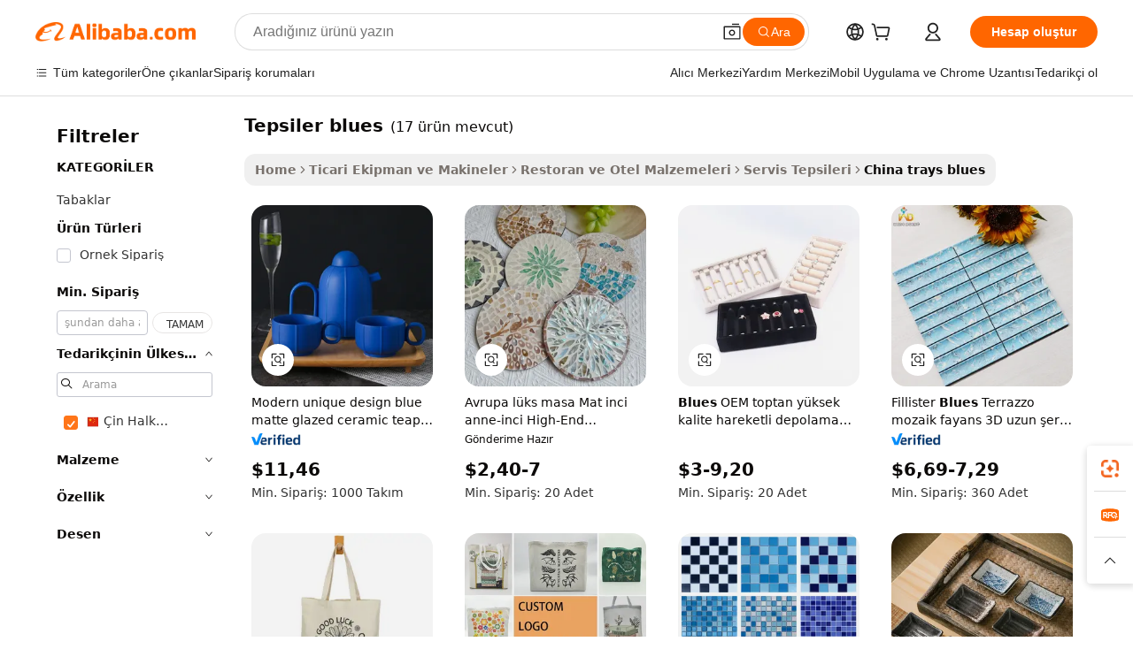

--- FILE ---
content_type: text/html;charset=UTF-8
request_url: https://turkish.alibaba.com/Popular/CN_trays-blues-Trade.html
body_size: 83796
content:

<!-- screen_content -->
    <!-- tangram:5410 begin-->
    <!-- tangram:529998 begin-->

<!DOCTYPE html>
<html lang="tr" dir="ltr">
  <head>
        <script>
      window.__BB = {
        scene: window.__bb_scene || 'traffic-free-popular'
      };
      window.__BB.BB_CWV_IGNORE = {
          lcp_element: ['#icbu-buyer-pc-top-banner'],
          lcp_url: [],
        };
      window._timing = {}
      window._timing.first_start = Date.now();
      window.needLoginInspiration = Boolean();
      // 变量用于标记页面首次可见时间
      let firstVisibleTime = null;
      if (typeof document.hidden !== 'undefined') {
        // 页面首次加载时直接统计
        if (!document.hidden) {
          firstVisibleTime = Date.now();
          window.__BB_timex = 1
        } else {
          // 页面不可见时监听 visibilitychange 事件
          document.addEventListener('visibilitychange', () => {
            if (!document.hidden) {
              firstVisibleTime = Date.now();
              window.__BB_timex = firstVisibleTime - window.performance.timing.navigationStart
              window.__BB.firstVisibleTime = window.__BB_timex
              console.log("Page became visible after "+ window.__BB_timex + " ms");
            }
          }, { once: true });  // 确保只触发一次
        }
      } else {
        console.warn('Page Visibility API is not supported in this browser.');
      }
    </script>
        <meta name="data-spm" content="a2700">
        <meta name="aplus-xplug" content="NONE">
        <meta name="aplus-icbu-disable-umid" content="1">
        <meta name="google-translate-customization" content="9de59014edaf3b99-22e1cf3b5ca21786-g00bb439a5e9e5f8f-f">
    <meta name="yandex-verification" content="25a76ba8e4443bb3" />
    <meta name="msvalidate.01" content="E3FBF0E89B724C30844BF17C59608E8F" />
    <meta name="viewport" content="width=device-width, initial-scale=1.0, maximum-scale=5.0, user-scalable=yes">
        <link rel="preconnect" href="https://s.alicdn.com/" crossorigin>
    <link rel="dns-prefetch" href="https://s.alicdn.com">
                        <link rel="preload" href="" as="image">
        <link rel="preload" href="https://s.alicdn.com/@g/alilog/??aplus_plugin_icbufront/index.js,mlog/aplus_v2.js" as="script">
        <link rel="preload" href="https://s.alicdn.com/@img/imgextra/i2/O1CN0153JdbU26g4bILVOyC_!!6000000007690-2-tps-418-58.png" as="image">
        <script>
            window.__APLUS_ABRATE__ = {
        perf_group: 'control',
        scene: "traffic-free-popular",
      };
    </script>
    <meta name="aplus-mmstat-timeout" content="15000">
        <meta content="text/html; charset=utf-8" http-equiv="Content-Type">
          <title>tepsiler blues çin, Alibaba.com üzerinde tepsiler blues Fabrikaları yönlendirilen iyi çin satın al</title>
      <meta name="keywords" content="">
      <meta name="description" content="">
            <meta name="pagetiming-rate" content="9">
      <meta name="pagetiming-resource-rate" content="4">
                    <link rel="canonical" href="https://www.alibaba.com/countrysearch/CN/trays-blues.html">
                              <link rel="alternate" hreflang="fr" href="https://french.alibaba.com/Popular/CN_trays-blues-Trade.html">
                  <link rel="alternate" hreflang="de" href="https://german.alibaba.com/Popular/CN_trays-blues-Trade.html">
                  <link rel="alternate" hreflang="pt" href="https://portuguese.alibaba.com/Popular/CN_trays-blues-Trade.html">
                  <link rel="alternate" hreflang="it" href="https://italian.alibaba.com/Popular/CN_trays-blues-Trade.html">
                  <link rel="alternate" hreflang="es" href="https://spanish.alibaba.com/Popular/CN_trays-blues-Trade.html">
                  <link rel="alternate" hreflang="ru" href="https://russian.alibaba.com/Popular/CN_trays-blues-Trade.html">
                  <link rel="alternate" hreflang="ko" href="https://korean.alibaba.com/Popular/CN_trays-blues-Trade.html">
                  <link rel="alternate" hreflang="ar" href="https://arabic.alibaba.com/Popular/CN_trays-blues-Trade.html">
                  <link rel="alternate" hreflang="ja" href="https://japanese.alibaba.com/Popular/CN_trays-blues-Trade.html">
                  <link rel="alternate" hreflang="tr" href="https://turkish.alibaba.com/Popular/CN_trays-blues-Trade.html">
                  <link rel="alternate" hreflang="th" href="https://thai.alibaba.com/Popular/CN_trays-blues-Trade.html">
                  <link rel="alternate" hreflang="vi" href="https://vietnamese.alibaba.com/Popular/CN_trays-blues-Trade.html">
                  <link rel="alternate" hreflang="nl" href="https://dutch.alibaba.com/Popular/CN_trays-blues-Trade.html">
                  <link rel="alternate" hreflang="he" href="https://hebrew.alibaba.com/Popular/CN_trays-blues-Trade.html">
                  <link rel="alternate" hreflang="id" href="https://indonesian.alibaba.com/Popular/CN_trays-blues-Trade.html">
                  <link rel="alternate" hreflang="hi" href="https://hindi.alibaba.com/Popular/CN_trays-blues-Trade.html">
                  <link rel="alternate" hreflang="en" href="https://www.alibaba.com/countrysearch/CN/trays-blues.html">
                  <link rel="alternate" hreflang="zh" href="https://chinese.alibaba.com/Popular/CN_trays-blues-Trade.html">
                  <link rel="alternate" hreflang="x-default" href="https://turkish.alibaba.com/Popular/CN_trays-blues-Trade.html">
                                        <script>
      // Aplus 配置自动打点
      var queue = window.goldlog_queue || (window.goldlog_queue = []);
      var tags = ["button", "a", "div", "span", "i", "svg", "input", "li", "tr"];
      queue.push(
        {
          action: 'goldlog.appendMetaInfo',
          arguments: [
            'aplus-auto-exp',
            [
              {
                logkey: '/sc.ug_msite.new_product_exp',
                cssSelector: '[data-spm-exp]',
                props: ["data-spm-exp"],
              },
              {
                logkey: '/sc.ug_pc.seolist_product_exp',
                cssSelector: '.traffic-card-gallery',
                props: ["data-spm-exp"],
              }
            ]
          ]
        }
      )
      queue.push({
        action: 'goldlog.setMetaInfo',
        arguments: ['aplus-auto-clk', JSON.stringify(tags.map(tag =>({
          "logkey": "/sc.ug_msite.new_product_clk",
          tag,
          "filter": "data-spm-clk",
          "props": ["data-spm-clk"]
        })))],
      });
    </script>
  </head>
  <div id="icbu-header"><div id="the-new-header" data-version="4.4.0" data-tnh-auto-exp="tnh-expose" data-scenes="search-products" style="position: relative;background-color: #fff;border-bottom: 1px solid #ddd;box-sizing: border-box; font-family:Inter,SF Pro Text,Roboto,Helvetica Neue,Helvetica,Tahoma,Arial,PingFang SC,Microsoft YaHei;"><div style="display: flex;align-items:center;height: 72px;min-width: 1200px;max-width: 1580px;margin: 0 auto;padding: 0 40px;box-sizing: border-box;"><img style="height: 29px; width: 209px;" src="https://s.alicdn.com/@img/imgextra/i2/O1CN0153JdbU26g4bILVOyC_!!6000000007690-2-tps-418-58.png" alt="" /></div><div style="min-width: 1200px;max-width: 1580px;margin: 0 auto;overflow: hidden;font-size: 14px;display: flex;justify-content: space-between;padding: 0 40px;box-sizing: border-box;"><div style="display: flex; align-items: center; justify-content: space-between"><div style="position: relative; height: 36px; padding: 0 28px 0 20px">All categories</div><div style="position: relative; height: 36px; padding-right: 28px">Featured selections</div><div style="position: relative; height: 36px">Trade Assurance</div></div><div style="display: flex; align-items: center; justify-content: space-between"><div style="position: relative; height: 36px; padding-right: 28px">Buyer Central</div><div style="position: relative; height: 36px; padding-right: 28px">Help Center</div><div style="position: relative; height: 36px; padding-right: 28px">Get the app</div><div style="position: relative; height: 36px">Become a supplier</div></div></div></div></div></div>
  <body data-spm="7724857" style="min-height: calc(100vh + 1px)"><script 
id="beacon-aplus"   
src="//s.alicdn.com/@g/alilog/??aplus_plugin_icbufront/index.js,mlog/aplus_v2.js"
exparams="aplus=async&userid=&aplus&ali_beacon_id=&ali_apache_id=&ali_apache_track=&ali_apache_tracktmp=&eagleeye_traceid=21032c3717688936543997712e11b7&ip=3%2e148%2e174%2e244&dmtrack_c={ali%5fresin%5ftrace%3dse%5frst%3dnull%7csp%5fviewtype%3dY%7cset%3d3%7cser%3d1007%7cpageId%3d32d95eeb0b8a42e7b89af24f3aa166fd%7cm%5fpageid%3dnull%7cpvmi%3d58f75347d59447219d20bb485bf6abce%7csek%5fsepd%3dtepsiler%2bblues%7csek%3dtrays%2bblues%7cse%5fpn%3d1%7cp4pid%3d2f34da82%2dac99%2d42ff%2db3f6%2d794cf6645cc3%7csclkid%3dnull%7cforecast%5fpost%5fcate%3dnull%7cseo%5fnew%5fuser%5fflag%3dfalse%7ccategoryId%3d240607%7cseo%5fsearch%5fmodel%5fupgrade%5fv2%3d2025070801%7cseo%5fmodule%5fcard%5f20240624%3d202406242%7clong%5ftext%5fgoogle%5ftranslate%5fv2%3d2407142%7cseo%5fcontent%5ftd%5fbottom%5ftext%5fupdate%5fkey%3d2025070801%7cseo%5fsearch%5fmodel%5fupgrade%5fv3%3d2025072201%7cseo%5fsearch%5fmodel%5fmulti%5fupgrade%5fv3%3d2025081101%7cdamo%5falt%5freplace%3dnull%7cwap%5fcross%3d2007659%7cwap%5fcs%5faction%3d2005494%7cAPP%5fVisitor%5fActive%3d26705%7cseo%5fshowroom%5fgoods%5fmix%3d2005244%7cseo%5fdefault%5fcached%5flong%5ftext%5ffrom%5fnew%5fkeyword%5fstep%3d2024122502%7cshowroom%5fgeneral%5ftemplate%3d2005292%7cshowroom%5freview%3d20230308%7cwap%5fcs%5ftext%3dnull%7cstructured%5fdata%3d2025052702%7cseo%5fmulti%5fstyle%5ftext%5fupdate%3d2511182%7cpc%5fnew%5fheader%3dnull%7cseo%5fmeta%5fcate%5ftemplate%5fv1%3d2025042401%7cseo%5fmeta%5ftd%5fsearch%5fkeyword%5fstep%5fv1%3d2025040999%7cshowroom%5fft%5flong%5ftext%5fbaks%3d80802%7cAPP%5fGrowing%5fBuyer%5fHigh%5fIntent%5fActive%3d25488%7cshowroom%5fpc%5fv2019%3d2104%7cAPP%5fProspecting%5fBuyer%3d26711%7ccache%5fcontrol%3dnull%7cAPP%5fChurned%5fCore%5fBuyer%3d25463%7cseo%5fdefault%5fcached%5flong%5ftext%5fstep%3d24110802%7camp%5flighthouse%5fscore%5fimage%3d19657%7cseo%5fft%5ftranslate%5fgemini%3d25012003%7cwap%5fnode%5fssr%3d2015725%7cdataphant%5fopen%3d27030%7clongtext%5fmulti%5fstyle%5fexpand%5frussian%3d2510142%7cseo%5flongtext%5fgoogle%5fdata%5fsection%3d25021702%7cindustry%5fpopular%5ffloor%3dnull%7cwap%5fad%5fgoods%5fproduct%5finterval%3dnull%7cseo%5fgoods%5fbootom%5fwholesale%5flink%3d2486162%7cseo%5fkeyword%5faatest%3d20%7cseo%5fmiddle%5fwholesale%5flink%3dnull%7cft%5flong%5ftext%5fenpand%5fstep2%3d121602%7cseo%5fft%5flongtext%5fexpand%5fstep3%3d25012102%7cseo%5fwap%5fheadercard%3d2006288%7cAPP%5fChurned%5fInactive%5fVisitor%3d25497%7cAPP%5fGrowing%5fBuyer%5fHigh%5fIntent%5fInactive%3d25484%7cseo%5fmeta%5ftd%5fmulti%5fkey%3d2025061801%7ctop%5frecommend%5f20250120%3d202501201%7clongtext%5fmulti%5fstyle%5fexpand%5ffrench%5fcopy%3d25091802%7clongtext%5fmulti%5fstyle%5fexpand%5ffrench%5fcopy%5fcopy%3d25092502%7cseo%5ffloor%5fexp%3dnull%7cseo%5fshowroom%5falgo%5flink%3d17764%7cseo%5fmeta%5ftd%5faib%5fgeneral%5fkey%3d2025091901%7ccountry%5findustry%3d202311033%7cpc%5ffree%5fswitchtosearch%3d2020529%7cshowroom%5fft%5flong%5ftext%5fenpand%5fstep1%3d101102%7cseo%5fshowroom%5fnorel%3dnull%7cplp%5fstyle%5f25%5fpc%3d202505222%7cseo%5fggs%5flayer%3d10010%7cquery%5fmutil%5flang%5ftranslate%3d2025060300%7cAPP%5fChurned%5fBuyer%3d25468%7cstream%5frender%5fperf%5fopt%3d2309181%7cwap%5fgoods%3d2007383%7cseo%5fshowroom%5fsimilar%5f20240614%3d202406142%7cchinese%5fopen%3d6307%7cquery%5fgpt%5ftranslate%3d20240820%7cad%5fproduct%5finterval%3dnull%7camp%5fto%5fpwa%3d2007359%7cplp%5faib%5fmulti%5fai%5fmeta%3d20250401%7cwap%5fsupplier%5fcontent%3dnull%7cpc%5ffree%5frefactoring%3d20220315%7cAPP%5fGrowing%5fBuyer%5fInactive%3d25476%7csso%5foem%5ffloor%3dnull%7cseo%5fpc%5fnew%5fview%5f20240807%3d202408072%7cseo%5fbottom%5ftext%5fentity%5fkey%5fcopy%3d2025062400%7cstream%5frender%3d433763%7cseo%5fmodule%5fcard%5f20240424%3d202404241%7cseo%5ftitle%5freplace%5f20191226%3d5841%7clongtext%5fmulti%5fstyle%5fexpand%3d25090802%7cgoogleweblight%3d6516%7clighthouse%5fbase64%3dnull%7cAPP%5fProspecting%5fBuyer%5fActive%3d26719%7cad%5fgoods%5fproduct%5finterval%3dnull%7cseo%5fbottom%5fdeep%5fextend%5fkw%5fkey%3d2025071101%7clongtext%5fmulti%5fstyle%5fexpand%5fturkish%3d25102802%7cilink%5fuv%3d20240911%7cwap%5flist%5fwakeup%3d2005832%7ctpp%5fcrosslink%5fpc%3d20205311%7cseo%5ftop%5fbooth%3d18501%7cAPP%5fGrowing%5fBuyer%5fLess%5fActive%3d25472%7cseo%5fsearch%5fmodel%5fupgrade%5frank%3d2025092401%7cgoodslayer%3d7977%7cft%5flong%5ftext%5ftranslate%5fexpand%5fstep1%3d24110802%7cseo%5fheaderstyle%5ftraffic%5fkey%5fv1%3d2025072100%7ccrosslink%5fswitch%3d2008141%7cp4p%5foutline%3d20240328%7cseo%5fmeta%5ftd%5faib%5fv2%5fkey%3d2025091800%7crts%5fmulti%3d2008404%7cAPP%5fVisitor%5fLess%5fActive%3d26692%7cplp%5fstyle%5f25%3d202505192%7ccdn%5fvm%3d2007368%7cwap%5fad%5fproduct%5finterval%3dnull%7cseo%5fsearch%5fmodel%5fmulti%5fupgrade%5frank%3d2025092401%7cpc%5fcard%5fshare%3d2025081201%7cAPP%5fGrowing%5fBuyer%5fHigh%5fIntent%5fLess%5fActive%3d25480%7cgoods%5ftitle%5fsubstitute%3d9617%7cwap%5fscreen%5fexp%3d2025081400%7creact%5fheader%5ftest%3d202502182%7cpc%5fcs%5fcolor%3d2005788%7cshowroom%5fft%5flong%5ftext%5ftest%3d72502%7cone%5ftap%5flogin%5fABTest%3d202308153%7cseo%5fhyh%5fshow%5ftags%3d9867%7cplp%5fstructured%5fdata%3d2508182%7cguide%5fdelete%3d2008526%7cseo%5findustry%5ftemplate%3dnull%7cseo%5fmeta%5ftd%5fmulti%5fes%5fkey%3d2025073101%7cseo%5fshowroom%5fdata%5fmix%3d19888%7csso%5ftop%5franking%5ffloor%3d20031%7cseo%5ftd%5fdeep%5fupgrade%5fkey%5fv3%3d2025081101%7cwap%5fue%5fone%3d2025111401%7cshowroom%5fto%5frts%5flink%3d2008480%7ccountrysearch%5ftest%3dnull%7cshowroom%5flist%5fnew%5farrival%3d2811002%7cchannel%5famp%5fto%5fpwa%3d2008435%7cseo%5fmulti%5fstyles%5flong%5ftext%3d2503172%7cseo%5fmeta%5ftext%5fmutli%5fcate%5ftemplate%5fv1%3d2025080801%7cseo%5fdefault%5fcached%5fmutil%5flong%5ftext%5fstep%3d24110436%7cseo%5faction%5fpoint%5ftype%3d22823%7cseo%5faib%5ftd%5flaunch%5f20240828%5fcopy%3d202408282%7cseo%5fshowroom%5fwholesale%5flink%3d2486142%7cseo%5fperf%5fimprove%3d2023999%7cseo%5fwap%5flist%5fbounce%5f01%3d2063%7cseo%5fwap%5flist%5fbounce%5f02%3d2128%7cAPP%5fGrowing%5fBuyer%5fActive%3d25492%7cvideolayer%3dnull%7cvideo%5fplay%3dnull%7cAPP%5fChurned%5fMember%5fInactive%3d25501%7cseo%5fgoogle%5fnew%5fstruct%3d438326%7ctpp%5ftrace%3dseoKeyword%2dseoKeyword%5fv3%2dproduct%2dPRODUCT%5fFAIL}&pageid=0394aef421030d721768893654&hn=ensearchweb033003013114%2erg%2dus%2deast%2eus68&asid=AQAAAADWLG9pmhgQaQAAAADOtONHuoXg+Q==&treq=&tres=" async>
</script>
                        <!-- tangram:7430 begin-->
 <style>
   .traffic-card-gallery {display: flex;position: relative;flex-direction: column;justify-content: flex-start;border-radius: 0.5rem;background-color: #fff;padding: 0.5rem 0.5rem 1rem;overflow: hidden;font-size: 0.75rem;line-height: 1rem;}
   .product-price {
     b {
       font-size: 22px;
     }
   }
 </style>
<!-- tangram:7430 end-->
            <style>.component-left-filter-callback{display:flex;position:relative;margin-top:10px;height:1200px}.component-left-filter-callback img{width:200px}.component-left-filter-callback i{position:absolute;top:5%;left:50%}.related-search-wrapper{padding:.5rem;--tw-bg-opacity: 1;background-color:#fff;background-color:rgba(255,255,255,var(--tw-bg-opacity, 1));border-width:1px;border-color:var(--input)}.related-search-wrapper .related-search-box{margin:12px 16px}.related-search-wrapper .related-search-box .related-search-title{display:inline;float:start;color:#666;word-wrap:break-word;margin-right:12px;width:13%}.related-search-wrapper .related-search-box .related-search-content{display:flex;flex-wrap:wrap}.related-search-wrapper .related-search-box .related-search-content .related-search-link{margin-right:12px;width:23%;overflow:hidden;color:#666;text-overflow:ellipsis;white-space:nowrap}.product-title img{margin-right:.5rem;display:inline-block;height:1rem;vertical-align:sub}.product-price b{font-size:22px}.similar-icon{position:absolute;bottom:12px;z-index:2;right:12px}.rfq-card{display:inline-block;position:relative;box-sizing:border-box;margin-bottom:36px}.rfq-card .rfq-card-content{display:flex;position:relative;flex-direction:column;align-items:flex-start;background-size:cover;background-color:#fff;padding:12px;width:100%;height:100%}.rfq-card .rfq-card-content .rfq-card-icon{margin-top:50px}.rfq-card .rfq-card-content .rfq-card-icon img{width:45px}.rfq-card .rfq-card-content .rfq-card-top-title{margin-top:14px;color:#222;font-weight:400;font-size:16px}.rfq-card .rfq-card-content .rfq-card-title{margin-top:24px;color:#333;font-weight:800;font-size:20px}.rfq-card .rfq-card-content .rfq-card-input-box{margin-top:24px;width:100%}.rfq-card .rfq-card-content .rfq-card-input-box textarea{box-sizing:border-box;border:1px solid #ddd;border-radius:4px;background-color:#fff;padding:9px 12px;width:100%;height:88px;resize:none;color:#666;font-weight:400;font-size:13px;font-family:inherit}.rfq-card .rfq-card-content .rfq-card-button{margin-top:24px;border:1px solid #666;border-radius:16px;background-color:#fff;width:67%;color:#000;font-weight:700;font-size:14px;line-height:30px;text-align:center}[data-modulename^=ProductList-] div{contain-intrinsic-size:auto 500px}.traffic-card-gallery:hover{--tw-shadow: 0px 2px 6px 2px rgba(0,0,0,.12157);--tw-shadow-colored: 0px 2px 6px 2px var(--tw-shadow-color);box-shadow:0 0 #0000,0 0 #0000,0 2px 6px 2px #0000001f;box-shadow:var(--tw-ring-offset-shadow, 0 0 rgba(0,0,0,0)),var(--tw-ring-shadow, 0 0 rgba(0,0,0,0)),var(--tw-shadow);z-index:10}.traffic-card-gallery{position:relative;display:flex;flex-direction:column;justify-content:flex-start;overflow:hidden;border-radius:.75rem;--tw-bg-opacity: 1;background-color:#fff;background-color:rgba(255,255,255,var(--tw-bg-opacity, 1));padding:.5rem;font-size:.75rem;line-height:1rem}.traffic-card-list{position:relative;display:flex;height:292px;flex-direction:row;justify-content:flex-start;overflow:hidden;border-bottom-width:1px;--tw-bg-opacity: 1;background-color:#fff;background-color:rgba(255,255,255,var(--tw-bg-opacity, 1));padding:1rem;font-size:.75rem;line-height:1rem}.traffic-card-g-industry:hover{--tw-shadow: 0 0 10px rgba(0,0,0,.1);--tw-shadow-colored: 0 0 10px var(--tw-shadow-color);box-shadow:0 0 #0000,0 0 #0000,0 0 10px #0000001a;box-shadow:var(--tw-ring-offset-shadow, 0 0 rgba(0,0,0,0)),var(--tw-ring-shadow, 0 0 rgba(0,0,0,0)),var(--tw-shadow)}.traffic-card-g-industry{position:relative;border-radius:var(--radius);--tw-bg-opacity: 1;background-color:#fff;background-color:rgba(255,255,255,var(--tw-bg-opacity, 1));padding:1.25rem .75rem .75rem;font-size:.875rem;line-height:1.25rem}.module-filter-section-wrapper{max-height:none!important;overflow-x:hidden}*,:before,:after{--tw-border-spacing-x: 0;--tw-border-spacing-y: 0;--tw-translate-x: 0;--tw-translate-y: 0;--tw-rotate: 0;--tw-skew-x: 0;--tw-skew-y: 0;--tw-scale-x: 1;--tw-scale-y: 1;--tw-pan-x: ;--tw-pan-y: ;--tw-pinch-zoom: ;--tw-scroll-snap-strictness: proximity;--tw-gradient-from-position: ;--tw-gradient-via-position: ;--tw-gradient-to-position: ;--tw-ordinal: ;--tw-slashed-zero: ;--tw-numeric-figure: ;--tw-numeric-spacing: ;--tw-numeric-fraction: ;--tw-ring-inset: ;--tw-ring-offset-width: 0px;--tw-ring-offset-color: #fff;--tw-ring-color: rgba(59, 130, 246, .5);--tw-ring-offset-shadow: 0 0 rgba(0,0,0,0);--tw-ring-shadow: 0 0 rgba(0,0,0,0);--tw-shadow: 0 0 rgba(0,0,0,0);--tw-shadow-colored: 0 0 rgba(0,0,0,0);--tw-blur: ;--tw-brightness: ;--tw-contrast: ;--tw-grayscale: ;--tw-hue-rotate: ;--tw-invert: ;--tw-saturate: ;--tw-sepia: ;--tw-drop-shadow: ;--tw-backdrop-blur: ;--tw-backdrop-brightness: ;--tw-backdrop-contrast: ;--tw-backdrop-grayscale: ;--tw-backdrop-hue-rotate: ;--tw-backdrop-invert: ;--tw-backdrop-opacity: ;--tw-backdrop-saturate: ;--tw-backdrop-sepia: ;--tw-contain-size: ;--tw-contain-layout: ;--tw-contain-paint: ;--tw-contain-style: }::backdrop{--tw-border-spacing-x: 0;--tw-border-spacing-y: 0;--tw-translate-x: 0;--tw-translate-y: 0;--tw-rotate: 0;--tw-skew-x: 0;--tw-skew-y: 0;--tw-scale-x: 1;--tw-scale-y: 1;--tw-pan-x: ;--tw-pan-y: ;--tw-pinch-zoom: ;--tw-scroll-snap-strictness: proximity;--tw-gradient-from-position: ;--tw-gradient-via-position: ;--tw-gradient-to-position: ;--tw-ordinal: ;--tw-slashed-zero: ;--tw-numeric-figure: ;--tw-numeric-spacing: ;--tw-numeric-fraction: ;--tw-ring-inset: ;--tw-ring-offset-width: 0px;--tw-ring-offset-color: #fff;--tw-ring-color: rgba(59, 130, 246, .5);--tw-ring-offset-shadow: 0 0 rgba(0,0,0,0);--tw-ring-shadow: 0 0 rgba(0,0,0,0);--tw-shadow: 0 0 rgba(0,0,0,0);--tw-shadow-colored: 0 0 rgba(0,0,0,0);--tw-blur: ;--tw-brightness: ;--tw-contrast: ;--tw-grayscale: ;--tw-hue-rotate: ;--tw-invert: ;--tw-saturate: ;--tw-sepia: ;--tw-drop-shadow: ;--tw-backdrop-blur: ;--tw-backdrop-brightness: ;--tw-backdrop-contrast: ;--tw-backdrop-grayscale: ;--tw-backdrop-hue-rotate: ;--tw-backdrop-invert: ;--tw-backdrop-opacity: ;--tw-backdrop-saturate: ;--tw-backdrop-sepia: ;--tw-contain-size: ;--tw-contain-layout: ;--tw-contain-paint: ;--tw-contain-style: }*,:before,:after{box-sizing:border-box;border-width:0;border-style:solid;border-color:#e5e7eb}:before,:after{--tw-content: ""}html,:host{line-height:1.5;-webkit-text-size-adjust:100%;-moz-tab-size:4;-o-tab-size:4;tab-size:4;font-family:ui-sans-serif,system-ui,-apple-system,Segoe UI,Roboto,Ubuntu,Cantarell,Noto Sans,sans-serif,"Apple Color Emoji","Segoe UI Emoji",Segoe UI Symbol,"Noto Color Emoji";font-feature-settings:normal;font-variation-settings:normal;-webkit-tap-highlight-color:transparent}body{margin:0;line-height:inherit}hr{height:0;color:inherit;border-top-width:1px}abbr:where([title]){text-decoration:underline;-webkit-text-decoration:underline dotted;text-decoration:underline dotted}h1,h2,h3,h4,h5,h6{font-size:inherit;font-weight:inherit}a{color:inherit;text-decoration:inherit}b,strong{font-weight:bolder}code,kbd,samp,pre{font-family:ui-monospace,SFMono-Regular,Menlo,Monaco,Consolas,Liberation Mono,Courier New,monospace;font-feature-settings:normal;font-variation-settings:normal;font-size:1em}small{font-size:80%}sub,sup{font-size:75%;line-height:0;position:relative;vertical-align:baseline}sub{bottom:-.25em}sup{top:-.5em}table{text-indent:0;border-color:inherit;border-collapse:collapse}button,input,optgroup,select,textarea{font-family:inherit;font-feature-settings:inherit;font-variation-settings:inherit;font-size:100%;font-weight:inherit;line-height:inherit;letter-spacing:inherit;color:inherit;margin:0;padding:0}button,select{text-transform:none}button,input:where([type=button]),input:where([type=reset]),input:where([type=submit]){-webkit-appearance:button;background-color:transparent;background-image:none}:-moz-focusring{outline:auto}:-moz-ui-invalid{box-shadow:none}progress{vertical-align:baseline}::-webkit-inner-spin-button,::-webkit-outer-spin-button{height:auto}[type=search]{-webkit-appearance:textfield;outline-offset:-2px}::-webkit-search-decoration{-webkit-appearance:none}::-webkit-file-upload-button{-webkit-appearance:button;font:inherit}summary{display:list-item}blockquote,dl,dd,h1,h2,h3,h4,h5,h6,hr,figure,p,pre{margin:0}fieldset{margin:0;padding:0}legend{padding:0}ol,ul,menu{list-style:none;margin:0;padding:0}dialog{padding:0}textarea{resize:vertical}input::-moz-placeholder,textarea::-moz-placeholder{opacity:1;color:#9ca3af}input::placeholder,textarea::placeholder{opacity:1;color:#9ca3af}button,[role=button]{cursor:pointer}:disabled{cursor:default}img,svg,video,canvas,audio,iframe,embed,object{display:block;vertical-align:middle}img,video{max-width:100%;height:auto}[hidden]:where(:not([hidden=until-found])){display:none}:root{--background: hsl(0, 0%, 100%);--foreground: hsl(20, 14.3%, 4.1%);--card: hsl(0, 0%, 100%);--card-foreground: hsl(20, 14.3%, 4.1%);--popover: hsl(0, 0%, 100%);--popover-foreground: hsl(20, 14.3%, 4.1%);--primary: hsl(24, 100%, 50%);--primary-foreground: hsl(60, 9.1%, 97.8%);--secondary: hsl(60, 4.8%, 95.9%);--secondary-foreground: #333;--muted: hsl(60, 4.8%, 95.9%);--muted-foreground: hsl(25, 5.3%, 44.7%);--accent: hsl(60, 4.8%, 95.9%);--accent-foreground: hsl(24, 9.8%, 10%);--destructive: hsl(0, 84.2%, 60.2%);--destructive-foreground: hsl(60, 9.1%, 97.8%);--border: hsl(20, 5.9%, 90%);--input: hsl(20, 5.9%, 90%);--ring: hsl(24.6, 95%, 53.1%);--radius: 1rem}.dark{--background: hsl(20, 14.3%, 4.1%);--foreground: hsl(60, 9.1%, 97.8%);--card: hsl(20, 14.3%, 4.1%);--card-foreground: hsl(60, 9.1%, 97.8%);--popover: hsl(20, 14.3%, 4.1%);--popover-foreground: hsl(60, 9.1%, 97.8%);--primary: hsl(20.5, 90.2%, 48.2%);--primary-foreground: hsl(60, 9.1%, 97.8%);--secondary: hsl(12, 6.5%, 15.1%);--secondary-foreground: hsl(60, 9.1%, 97.8%);--muted: hsl(12, 6.5%, 15.1%);--muted-foreground: hsl(24, 5.4%, 63.9%);--accent: hsl(12, 6.5%, 15.1%);--accent-foreground: hsl(60, 9.1%, 97.8%);--destructive: hsl(0, 72.2%, 50.6%);--destructive-foreground: hsl(60, 9.1%, 97.8%);--border: hsl(12, 6.5%, 15.1%);--input: hsl(12, 6.5%, 15.1%);--ring: hsl(20.5, 90.2%, 48.2%)}*{border-color:#e7e5e4;border-color:var(--border)}body{background-color:#fff;background-color:var(--background);color:#0c0a09;color:var(--foreground)}.il-sr-only{position:absolute;width:1px;height:1px;padding:0;margin:-1px;overflow:hidden;clip:rect(0,0,0,0);white-space:nowrap;border-width:0}.il-invisible{visibility:hidden}.il-fixed{position:fixed}.il-absolute{position:absolute}.il-relative{position:relative}.il-sticky{position:sticky}.il-inset-0{inset:0}.il--bottom-12{bottom:-3rem}.il--top-12{top:-3rem}.il-bottom-0{bottom:0}.il-bottom-2{bottom:.5rem}.il-bottom-3{bottom:.75rem}.il-bottom-4{bottom:1rem}.il-end-0{right:0}.il-end-2{right:.5rem}.il-end-3{right:.75rem}.il-end-4{right:1rem}.il-left-0{left:0}.il-left-3{left:.75rem}.il-right-0{right:0}.il-right-2{right:.5rem}.il-right-3{right:.75rem}.il-start-0{left:0}.il-start-1\/2{left:50%}.il-start-2{left:.5rem}.il-start-3{left:.75rem}.il-start-\[50\%\]{left:50%}.il-top-0{top:0}.il-top-1\/2{top:50%}.il-top-16{top:4rem}.il-top-4{top:1rem}.il-top-\[50\%\]{top:50%}.il-z-10{z-index:10}.il-z-50{z-index:50}.il-z-\[9999\]{z-index:9999}.il-col-span-4{grid-column:span 4 / span 4}.il-m-0{margin:0}.il-m-3{margin:.75rem}.il-m-auto{margin:auto}.il-mx-auto{margin-left:auto;margin-right:auto}.il-my-3{margin-top:.75rem;margin-bottom:.75rem}.il-my-5{margin-top:1.25rem;margin-bottom:1.25rem}.il-my-auto{margin-top:auto;margin-bottom:auto}.\!il-mb-4{margin-bottom:1rem!important}.il--mt-4{margin-top:-1rem}.il-mb-0{margin-bottom:0}.il-mb-1{margin-bottom:.25rem}.il-mb-2{margin-bottom:.5rem}.il-mb-3{margin-bottom:.75rem}.il-mb-4{margin-bottom:1rem}.il-mb-5{margin-bottom:1.25rem}.il-mb-6{margin-bottom:1.5rem}.il-mb-8{margin-bottom:2rem}.il-mb-\[-0\.75rem\]{margin-bottom:-.75rem}.il-mb-\[0\.125rem\]{margin-bottom:.125rem}.il-me-1{margin-right:.25rem}.il-me-2{margin-right:.5rem}.il-me-3{margin-right:.75rem}.il-me-auto{margin-right:auto}.il-mr-1{margin-right:.25rem}.il-mr-2{margin-right:.5rem}.il-ms-1{margin-left:.25rem}.il-ms-4{margin-left:1rem}.il-ms-5{margin-left:1.25rem}.il-ms-8{margin-left:2rem}.il-ms-\[\.375rem\]{margin-left:.375rem}.il-ms-auto{margin-left:auto}.il-mt-0{margin-top:0}.il-mt-0\.5{margin-top:.125rem}.il-mt-1{margin-top:.25rem}.il-mt-2{margin-top:.5rem}.il-mt-3{margin-top:.75rem}.il-mt-4{margin-top:1rem}.il-mt-6{margin-top:1.5rem}.il-line-clamp-1{overflow:hidden;display:-webkit-box;-webkit-box-orient:vertical;-webkit-line-clamp:1}.il-line-clamp-2{overflow:hidden;display:-webkit-box;-webkit-box-orient:vertical;-webkit-line-clamp:2}.il-line-clamp-6{overflow:hidden;display:-webkit-box;-webkit-box-orient:vertical;-webkit-line-clamp:6}.il-inline-block{display:inline-block}.il-inline{display:inline}.il-flex{display:flex}.il-inline-flex{display:inline-flex}.il-grid{display:grid}.il-aspect-square{aspect-ratio:1 / 1}.il-size-5{width:1.25rem;height:1.25rem}.il-h-1{height:.25rem}.il-h-10{height:2.5rem}.il-h-11{height:2.75rem}.il-h-20{height:5rem}.il-h-24{height:6rem}.il-h-3\.5{height:.875rem}.il-h-4{height:1rem}.il-h-40{height:10rem}.il-h-6{height:1.5rem}.il-h-8{height:2rem}.il-h-9{height:2.25rem}.il-h-\[150px\]{height:150px}.il-h-\[152px\]{height:152px}.il-h-\[18\.25rem\]{height:18.25rem}.il-h-\[292px\]{height:292px}.il-h-\[600px\]{height:600px}.il-h-auto{height:auto}.il-h-fit{height:-moz-fit-content;height:fit-content}.il-h-full{height:100%}.il-h-screen{height:100vh}.il-max-h-\[100vh\]{max-height:100vh}.il-w-1\/2{width:50%}.il-w-10{width:2.5rem}.il-w-10\/12{width:83.333333%}.il-w-4{width:1rem}.il-w-6{width:1.5rem}.il-w-64{width:16rem}.il-w-7\/12{width:58.333333%}.il-w-72{width:18rem}.il-w-8{width:2rem}.il-w-8\/12{width:66.666667%}.il-w-9{width:2.25rem}.il-w-9\/12{width:75%}.il-w-\[200px\]{width:200px}.il-w-\[84px\]{width:84px}.il-w-fit{width:-moz-fit-content;width:fit-content}.il-w-full{width:100%}.il-w-screen{width:100vw}.il-min-w-0{min-width:0px}.il-min-w-3{min-width:.75rem}.il-min-w-\[1200px\]{min-width:1200px}.il-max-w-\[1000px\]{max-width:1000px}.il-max-w-\[1580px\]{max-width:1580px}.il-max-w-full{max-width:100%}.il-max-w-lg{max-width:32rem}.il-flex-1{flex:1 1 0%}.il-flex-shrink-0,.il-shrink-0{flex-shrink:0}.il-flex-grow-0,.il-grow-0{flex-grow:0}.il-basis-24{flex-basis:6rem}.il-basis-full{flex-basis:100%}.il-origin-\[--radix-tooltip-content-transform-origin\]{transform-origin:var(--radix-tooltip-content-transform-origin)}.il--translate-x-1\/2{--tw-translate-x: -50%;transform:translate(-50%,var(--tw-translate-y)) rotate(var(--tw-rotate)) skew(var(--tw-skew-x)) skewY(var(--tw-skew-y)) scaleX(var(--tw-scale-x)) scaleY(var(--tw-scale-y));transform:translate(var(--tw-translate-x),var(--tw-translate-y)) rotate(var(--tw-rotate)) skew(var(--tw-skew-x)) skewY(var(--tw-skew-y)) scaleX(var(--tw-scale-x)) scaleY(var(--tw-scale-y))}.il--translate-y-1\/2{--tw-translate-y: -50%;transform:translate(var(--tw-translate-x),-50%) rotate(var(--tw-rotate)) skew(var(--tw-skew-x)) skewY(var(--tw-skew-y)) scaleX(var(--tw-scale-x)) scaleY(var(--tw-scale-y));transform:translate(var(--tw-translate-x),var(--tw-translate-y)) rotate(var(--tw-rotate)) skew(var(--tw-skew-x)) skewY(var(--tw-skew-y)) scaleX(var(--tw-scale-x)) scaleY(var(--tw-scale-y))}.il-translate-x-\[-50\%\]{--tw-translate-x: -50%;transform:translate(-50%,var(--tw-translate-y)) rotate(var(--tw-rotate)) skew(var(--tw-skew-x)) skewY(var(--tw-skew-y)) scaleX(var(--tw-scale-x)) scaleY(var(--tw-scale-y));transform:translate(var(--tw-translate-x),var(--tw-translate-y)) rotate(var(--tw-rotate)) skew(var(--tw-skew-x)) skewY(var(--tw-skew-y)) scaleX(var(--tw-scale-x)) scaleY(var(--tw-scale-y))}.il-translate-y-\[-50\%\]{--tw-translate-y: -50%;transform:translate(var(--tw-translate-x),-50%) rotate(var(--tw-rotate)) skew(var(--tw-skew-x)) skewY(var(--tw-skew-y)) scaleX(var(--tw-scale-x)) scaleY(var(--tw-scale-y));transform:translate(var(--tw-translate-x),var(--tw-translate-y)) rotate(var(--tw-rotate)) skew(var(--tw-skew-x)) skewY(var(--tw-skew-y)) scaleX(var(--tw-scale-x)) scaleY(var(--tw-scale-y))}.il-rotate-90{--tw-rotate: 90deg;transform:translate(var(--tw-translate-x),var(--tw-translate-y)) rotate(90deg) skew(var(--tw-skew-x)) skewY(var(--tw-skew-y)) scaleX(var(--tw-scale-x)) scaleY(var(--tw-scale-y));transform:translate(var(--tw-translate-x),var(--tw-translate-y)) rotate(var(--tw-rotate)) skew(var(--tw-skew-x)) skewY(var(--tw-skew-y)) scaleX(var(--tw-scale-x)) scaleY(var(--tw-scale-y))}@keyframes il-pulse{50%{opacity:.5}}.il-animate-pulse{animation:il-pulse 2s cubic-bezier(.4,0,.6,1) infinite}@keyframes il-spin{to{transform:rotate(360deg)}}.il-animate-spin{animation:il-spin 1s linear infinite}.il-cursor-pointer{cursor:pointer}.il-list-disc{list-style-type:disc}.il-grid-cols-2{grid-template-columns:repeat(2,minmax(0,1fr))}.il-grid-cols-4{grid-template-columns:repeat(4,minmax(0,1fr))}.il-flex-row{flex-direction:row}.il-flex-col{flex-direction:column}.il-flex-col-reverse{flex-direction:column-reverse}.il-flex-wrap{flex-wrap:wrap}.il-flex-nowrap{flex-wrap:nowrap}.il-items-start{align-items:flex-start}.il-items-center{align-items:center}.il-items-baseline{align-items:baseline}.il-justify-start{justify-content:flex-start}.il-justify-end{justify-content:flex-end}.il-justify-center{justify-content:center}.il-justify-between{justify-content:space-between}.il-gap-1{gap:.25rem}.il-gap-1\.5{gap:.375rem}.il-gap-10{gap:2.5rem}.il-gap-2{gap:.5rem}.il-gap-3{gap:.75rem}.il-gap-4{gap:1rem}.il-gap-8{gap:2rem}.il-gap-\[\.0938rem\]{gap:.0938rem}.il-gap-\[\.375rem\]{gap:.375rem}.il-gap-\[0\.125rem\]{gap:.125rem}.\!il-gap-x-5{-moz-column-gap:1.25rem!important;column-gap:1.25rem!important}.\!il-gap-y-5{row-gap:1.25rem!important}.il-space-y-1\.5>:not([hidden])~:not([hidden]){--tw-space-y-reverse: 0;margin-top:calc(.375rem * (1 - var(--tw-space-y-reverse)));margin-top:.375rem;margin-top:calc(.375rem * calc(1 - var(--tw-space-y-reverse)));margin-bottom:0rem;margin-bottom:calc(.375rem * var(--tw-space-y-reverse))}.il-space-y-4>:not([hidden])~:not([hidden]){--tw-space-y-reverse: 0;margin-top:calc(1rem * (1 - var(--tw-space-y-reverse)));margin-top:1rem;margin-top:calc(1rem * calc(1 - var(--tw-space-y-reverse)));margin-bottom:0rem;margin-bottom:calc(1rem * var(--tw-space-y-reverse))}.il-overflow-hidden{overflow:hidden}.il-overflow-y-auto{overflow-y:auto}.il-overflow-y-scroll{overflow-y:scroll}.il-truncate{overflow:hidden;text-overflow:ellipsis;white-space:nowrap}.il-text-ellipsis{text-overflow:ellipsis}.il-whitespace-normal{white-space:normal}.il-whitespace-nowrap{white-space:nowrap}.il-break-normal{word-wrap:normal;word-break:normal}.il-break-words{word-wrap:break-word}.il-break-all{word-break:break-all}.il-rounded{border-radius:.25rem}.il-rounded-2xl{border-radius:1rem}.il-rounded-\[0\.5rem\]{border-radius:.5rem}.il-rounded-\[1\.25rem\]{border-radius:1.25rem}.il-rounded-full{border-radius:9999px}.il-rounded-lg{border-radius:1rem;border-radius:var(--radius)}.il-rounded-md{border-radius:calc(1rem - 2px);border-radius:calc(var(--radius) - 2px)}.il-rounded-sm{border-radius:calc(1rem - 4px);border-radius:calc(var(--radius) - 4px)}.il-rounded-xl{border-radius:.75rem}.il-border,.il-border-\[1px\]{border-width:1px}.il-border-b,.il-border-b-\[1px\]{border-bottom-width:1px}.il-border-solid{border-style:solid}.il-border-none{border-style:none}.il-border-\[\#222\]{--tw-border-opacity: 1;border-color:#222;border-color:rgba(34,34,34,var(--tw-border-opacity, 1))}.il-border-\[\#DDD\]{--tw-border-opacity: 1;border-color:#ddd;border-color:rgba(221,221,221,var(--tw-border-opacity, 1))}.il-border-foreground{border-color:#0c0a09;border-color:var(--foreground)}.il-border-input{border-color:#e7e5e4;border-color:var(--input)}.il-bg-\[\#F8F8F8\]{--tw-bg-opacity: 1;background-color:#f8f8f8;background-color:rgba(248,248,248,var(--tw-bg-opacity, 1))}.il-bg-\[\#d9d9d963\]{background-color:#d9d9d963}.il-bg-accent{background-color:#f5f5f4;background-color:var(--accent)}.il-bg-background{background-color:#fff;background-color:var(--background)}.il-bg-black{--tw-bg-opacity: 1;background-color:#000;background-color:rgba(0,0,0,var(--tw-bg-opacity, 1))}.il-bg-black\/80{background-color:#000c}.il-bg-destructive{background-color:#ef4444;background-color:var(--destructive)}.il-bg-gray-300{--tw-bg-opacity: 1;background-color:#d1d5db;background-color:rgba(209,213,219,var(--tw-bg-opacity, 1))}.il-bg-muted{background-color:#f5f5f4;background-color:var(--muted)}.il-bg-orange-500{--tw-bg-opacity: 1;background-color:#f97316;background-color:rgba(249,115,22,var(--tw-bg-opacity, 1))}.il-bg-popover{background-color:#fff;background-color:var(--popover)}.il-bg-primary{background-color:#f60;background-color:var(--primary)}.il-bg-secondary{background-color:#f5f5f4;background-color:var(--secondary)}.il-bg-transparent{background-color:transparent}.il-bg-white{--tw-bg-opacity: 1;background-color:#fff;background-color:rgba(255,255,255,var(--tw-bg-opacity, 1))}.il-bg-opacity-80{--tw-bg-opacity: .8}.il-bg-cover{background-size:cover}.il-bg-no-repeat{background-repeat:no-repeat}.il-fill-black{fill:#000}.il-object-cover{-o-object-fit:cover;object-fit:cover}.il-p-0{padding:0}.il-p-1{padding:.25rem}.il-p-2{padding:.5rem}.il-p-3{padding:.75rem}.il-p-4{padding:1rem}.il-p-5{padding:1.25rem}.il-p-6{padding:1.5rem}.il-px-2{padding-left:.5rem;padding-right:.5rem}.il-px-3{padding-left:.75rem;padding-right:.75rem}.il-py-0\.5{padding-top:.125rem;padding-bottom:.125rem}.il-py-1\.5{padding-top:.375rem;padding-bottom:.375rem}.il-py-10{padding-top:2.5rem;padding-bottom:2.5rem}.il-py-2{padding-top:.5rem;padding-bottom:.5rem}.il-py-3{padding-top:.75rem;padding-bottom:.75rem}.il-pb-0{padding-bottom:0}.il-pb-3{padding-bottom:.75rem}.il-pb-4{padding-bottom:1rem}.il-pb-8{padding-bottom:2rem}.il-pe-0{padding-right:0}.il-pe-2{padding-right:.5rem}.il-pe-3{padding-right:.75rem}.il-pe-4{padding-right:1rem}.il-pe-6{padding-right:1.5rem}.il-pe-8{padding-right:2rem}.il-pe-\[12px\]{padding-right:12px}.il-pe-\[3\.25rem\]{padding-right:3.25rem}.il-pl-4{padding-left:1rem}.il-ps-0{padding-left:0}.il-ps-2{padding-left:.5rem}.il-ps-3{padding-left:.75rem}.il-ps-4{padding-left:1rem}.il-ps-6{padding-left:1.5rem}.il-ps-8{padding-left:2rem}.il-ps-\[12px\]{padding-left:12px}.il-ps-\[3\.25rem\]{padding-left:3.25rem}.il-pt-10{padding-top:2.5rem}.il-pt-4{padding-top:1rem}.il-pt-5{padding-top:1.25rem}.il-pt-6{padding-top:1.5rem}.il-pt-7{padding-top:1.75rem}.il-text-center{text-align:center}.il-text-start{text-align:left}.il-text-2xl{font-size:1.5rem;line-height:2rem}.il-text-base{font-size:1rem;line-height:1.5rem}.il-text-lg{font-size:1.125rem;line-height:1.75rem}.il-text-sm{font-size:.875rem;line-height:1.25rem}.il-text-xl{font-size:1.25rem;line-height:1.75rem}.il-text-xs{font-size:.75rem;line-height:1rem}.il-font-\[600\]{font-weight:600}.il-font-bold{font-weight:700}.il-font-medium{font-weight:500}.il-font-normal{font-weight:400}.il-font-semibold{font-weight:600}.il-leading-3{line-height:.75rem}.il-leading-4{line-height:1rem}.il-leading-\[1\.43\]{line-height:1.43}.il-leading-\[18px\]{line-height:18px}.il-leading-\[26px\]{line-height:26px}.il-leading-none{line-height:1}.il-tracking-tight{letter-spacing:-.025em}.il-text-\[\#00820D\]{--tw-text-opacity: 1;color:#00820d;color:rgba(0,130,13,var(--tw-text-opacity, 1))}.il-text-\[\#222\]{--tw-text-opacity: 1;color:#222;color:rgba(34,34,34,var(--tw-text-opacity, 1))}.il-text-\[\#444\]{--tw-text-opacity: 1;color:#444;color:rgba(68,68,68,var(--tw-text-opacity, 1))}.il-text-\[\#4B1D1F\]{--tw-text-opacity: 1;color:#4b1d1f;color:rgba(75,29,31,var(--tw-text-opacity, 1))}.il-text-\[\#767676\]{--tw-text-opacity: 1;color:#767676;color:rgba(118,118,118,var(--tw-text-opacity, 1))}.il-text-\[\#D04A0A\]{--tw-text-opacity: 1;color:#d04a0a;color:rgba(208,74,10,var(--tw-text-opacity, 1))}.il-text-\[\#F7421E\]{--tw-text-opacity: 1;color:#f7421e;color:rgba(247,66,30,var(--tw-text-opacity, 1))}.il-text-\[\#FF6600\]{--tw-text-opacity: 1;color:#f60;color:rgba(255,102,0,var(--tw-text-opacity, 1))}.il-text-\[\#f7421e\]{--tw-text-opacity: 1;color:#f7421e;color:rgba(247,66,30,var(--tw-text-opacity, 1))}.il-text-destructive-foreground{color:#fafaf9;color:var(--destructive-foreground)}.il-text-foreground{color:#0c0a09;color:var(--foreground)}.il-text-muted-foreground{color:#78716c;color:var(--muted-foreground)}.il-text-popover-foreground{color:#0c0a09;color:var(--popover-foreground)}.il-text-primary{color:#f60;color:var(--primary)}.il-text-primary-foreground{color:#fafaf9;color:var(--primary-foreground)}.il-text-secondary-foreground{color:#333;color:var(--secondary-foreground)}.il-text-white{--tw-text-opacity: 1;color:#fff;color:rgba(255,255,255,var(--tw-text-opacity, 1))}.il-underline{text-decoration-line:underline}.il-line-through{text-decoration-line:line-through}.il-underline-offset-4{text-underline-offset:4px}.il-opacity-5{opacity:.05}.il-opacity-70{opacity:.7}.il-shadow-\[0_2px_6px_2px_rgba\(0\,0\,0\,0\.12\)\]{--tw-shadow: 0 2px 6px 2px rgba(0,0,0,.12);--tw-shadow-colored: 0 2px 6px 2px var(--tw-shadow-color);box-shadow:0 0 #0000,0 0 #0000,0 2px 6px 2px #0000001f;box-shadow:var(--tw-ring-offset-shadow, 0 0 rgba(0,0,0,0)),var(--tw-ring-shadow, 0 0 rgba(0,0,0,0)),var(--tw-shadow)}.il-shadow-cards{--tw-shadow: 0 0 10px rgba(0,0,0,.1);--tw-shadow-colored: 0 0 10px var(--tw-shadow-color);box-shadow:0 0 #0000,0 0 #0000,0 0 10px #0000001a;box-shadow:var(--tw-ring-offset-shadow, 0 0 rgba(0,0,0,0)),var(--tw-ring-shadow, 0 0 rgba(0,0,0,0)),var(--tw-shadow)}.il-shadow-lg{--tw-shadow: 0 10px 15px -3px rgba(0, 0, 0, .1), 0 4px 6px -4px rgba(0, 0, 0, .1);--tw-shadow-colored: 0 10px 15px -3px var(--tw-shadow-color), 0 4px 6px -4px var(--tw-shadow-color);box-shadow:0 0 #0000,0 0 #0000,0 10px 15px -3px #0000001a,0 4px 6px -4px #0000001a;box-shadow:var(--tw-ring-offset-shadow, 0 0 rgba(0,0,0,0)),var(--tw-ring-shadow, 0 0 rgba(0,0,0,0)),var(--tw-shadow)}.il-shadow-md{--tw-shadow: 0 4px 6px -1px rgba(0, 0, 0, .1), 0 2px 4px -2px rgba(0, 0, 0, .1);--tw-shadow-colored: 0 4px 6px -1px var(--tw-shadow-color), 0 2px 4px -2px var(--tw-shadow-color);box-shadow:0 0 #0000,0 0 #0000,0 4px 6px -1px #0000001a,0 2px 4px -2px #0000001a;box-shadow:var(--tw-ring-offset-shadow, 0 0 rgba(0,0,0,0)),var(--tw-ring-shadow, 0 0 rgba(0,0,0,0)),var(--tw-shadow)}.il-outline-none{outline:2px solid transparent;outline-offset:2px}.il-outline-1{outline-width:1px}.il-ring-offset-background{--tw-ring-offset-color: var(--background)}.il-transition-colors{transition-property:color,background-color,border-color,text-decoration-color,fill,stroke;transition-timing-function:cubic-bezier(.4,0,.2,1);transition-duration:.15s}.il-transition-opacity{transition-property:opacity;transition-timing-function:cubic-bezier(.4,0,.2,1);transition-duration:.15s}.il-transition-transform{transition-property:transform;transition-timing-function:cubic-bezier(.4,0,.2,1);transition-duration:.15s}.il-duration-200{transition-duration:.2s}.il-duration-300{transition-duration:.3s}.il-ease-in-out{transition-timing-function:cubic-bezier(.4,0,.2,1)}@keyframes enter{0%{opacity:1;opacity:var(--tw-enter-opacity, 1);transform:translateZ(0) scaleZ(1) rotate(0);transform:translate3d(var(--tw-enter-translate-x, 0),var(--tw-enter-translate-y, 0),0) scale3d(var(--tw-enter-scale, 1),var(--tw-enter-scale, 1),var(--tw-enter-scale, 1)) rotate(var(--tw-enter-rotate, 0))}}@keyframes exit{to{opacity:1;opacity:var(--tw-exit-opacity, 1);transform:translateZ(0) scaleZ(1) rotate(0);transform:translate3d(var(--tw-exit-translate-x, 0),var(--tw-exit-translate-y, 0),0) scale3d(var(--tw-exit-scale, 1),var(--tw-exit-scale, 1),var(--tw-exit-scale, 1)) rotate(var(--tw-exit-rotate, 0))}}.il-animate-in{animation-name:enter;animation-duration:.15s;--tw-enter-opacity: initial;--tw-enter-scale: initial;--tw-enter-rotate: initial;--tw-enter-translate-x: initial;--tw-enter-translate-y: initial}.il-fade-in-0{--tw-enter-opacity: 0}.il-zoom-in-95{--tw-enter-scale: .95}.il-duration-200{animation-duration:.2s}.il-duration-300{animation-duration:.3s}.il-ease-in-out{animation-timing-function:cubic-bezier(.4,0,.2,1)}.no-scrollbar::-webkit-scrollbar{display:none}.no-scrollbar{-ms-overflow-style:none;scrollbar-width:none}.longtext-style-inmodel h2{margin-bottom:.5rem;margin-top:1rem;font-size:1rem;line-height:1.5rem;font-weight:700}.first-of-type\:il-ms-4:first-of-type{margin-left:1rem}.hover\:il-bg-\[\#f4f4f4\]:hover{--tw-bg-opacity: 1;background-color:#f4f4f4;background-color:rgba(244,244,244,var(--tw-bg-opacity, 1))}.hover\:il-bg-accent:hover{background-color:#f5f5f4;background-color:var(--accent)}.hover\:il-text-accent-foreground:hover{color:#1c1917;color:var(--accent-foreground)}.hover\:il-text-foreground:hover{color:#0c0a09;color:var(--foreground)}.hover\:il-underline:hover{text-decoration-line:underline}.hover\:il-opacity-100:hover{opacity:1}.hover\:il-opacity-90:hover{opacity:.9}.focus\:il-outline-none:focus{outline:2px solid transparent;outline-offset:2px}.focus\:il-ring-2:focus{--tw-ring-offset-shadow: var(--tw-ring-inset) 0 0 0 var(--tw-ring-offset-width) var(--tw-ring-offset-color);--tw-ring-shadow: var(--tw-ring-inset) 0 0 0 calc(2px + var(--tw-ring-offset-width)) var(--tw-ring-color);box-shadow:var(--tw-ring-offset-shadow),var(--tw-ring-shadow),0 0 #0000;box-shadow:var(--tw-ring-offset-shadow),var(--tw-ring-shadow),var(--tw-shadow, 0 0 rgba(0,0,0,0))}.focus\:il-ring-ring:focus{--tw-ring-color: var(--ring)}.focus\:il-ring-offset-2:focus{--tw-ring-offset-width: 2px}.focus-visible\:il-outline-none:focus-visible{outline:2px solid transparent;outline-offset:2px}.focus-visible\:il-ring-2:focus-visible{--tw-ring-offset-shadow: var(--tw-ring-inset) 0 0 0 var(--tw-ring-offset-width) var(--tw-ring-offset-color);--tw-ring-shadow: var(--tw-ring-inset) 0 0 0 calc(2px + var(--tw-ring-offset-width)) var(--tw-ring-color);box-shadow:var(--tw-ring-offset-shadow),var(--tw-ring-shadow),0 0 #0000;box-shadow:var(--tw-ring-offset-shadow),var(--tw-ring-shadow),var(--tw-shadow, 0 0 rgba(0,0,0,0))}.focus-visible\:il-ring-ring:focus-visible{--tw-ring-color: var(--ring)}.focus-visible\:il-ring-offset-2:focus-visible{--tw-ring-offset-width: 2px}.active\:il-bg-primary:active{background-color:#f60;background-color:var(--primary)}.active\:il-bg-white:active{--tw-bg-opacity: 1;background-color:#fff;background-color:rgba(255,255,255,var(--tw-bg-opacity, 1))}.disabled\:il-pointer-events-none:disabled{pointer-events:none}.disabled\:il-opacity-10:disabled{opacity:.1}.il-group:hover .group-hover\:il-visible{visibility:visible}.il-group:hover .group-hover\:il-scale-110{--tw-scale-x: 1.1;--tw-scale-y: 1.1;transform:translate(var(--tw-translate-x),var(--tw-translate-y)) rotate(var(--tw-rotate)) skew(var(--tw-skew-x)) skewY(var(--tw-skew-y)) scaleX(1.1) scaleY(1.1);transform:translate(var(--tw-translate-x),var(--tw-translate-y)) rotate(var(--tw-rotate)) skew(var(--tw-skew-x)) skewY(var(--tw-skew-y)) scaleX(var(--tw-scale-x)) scaleY(var(--tw-scale-y))}.il-group:hover .group-hover\:il-underline{text-decoration-line:underline}.data-\[state\=open\]\:il-animate-in[data-state=open]{animation-name:enter;animation-duration:.15s;--tw-enter-opacity: initial;--tw-enter-scale: initial;--tw-enter-rotate: initial;--tw-enter-translate-x: initial;--tw-enter-translate-y: initial}.data-\[state\=closed\]\:il-animate-out[data-state=closed]{animation-name:exit;animation-duration:.15s;--tw-exit-opacity: initial;--tw-exit-scale: initial;--tw-exit-rotate: initial;--tw-exit-translate-x: initial;--tw-exit-translate-y: initial}.data-\[state\=closed\]\:il-fade-out-0[data-state=closed]{--tw-exit-opacity: 0}.data-\[state\=open\]\:il-fade-in-0[data-state=open]{--tw-enter-opacity: 0}.data-\[state\=closed\]\:il-zoom-out-95[data-state=closed]{--tw-exit-scale: .95}.data-\[state\=open\]\:il-zoom-in-95[data-state=open]{--tw-enter-scale: .95}.data-\[side\=bottom\]\:il-slide-in-from-top-2[data-side=bottom]{--tw-enter-translate-y: -.5rem}.data-\[side\=left\]\:il-slide-in-from-right-2[data-side=left]{--tw-enter-translate-x: .5rem}.data-\[side\=right\]\:il-slide-in-from-left-2[data-side=right]{--tw-enter-translate-x: -.5rem}.data-\[side\=top\]\:il-slide-in-from-bottom-2[data-side=top]{--tw-enter-translate-y: .5rem}@media (min-width: 640px){.sm\:il-flex-row{flex-direction:row}.sm\:il-justify-end{justify-content:flex-end}.sm\:il-gap-2\.5{gap:.625rem}.sm\:il-space-x-2>:not([hidden])~:not([hidden]){--tw-space-x-reverse: 0;margin-right:0rem;margin-right:calc(.5rem * var(--tw-space-x-reverse));margin-left:calc(.5rem * (1 - var(--tw-space-x-reverse)));margin-left:.5rem;margin-left:calc(.5rem * calc(1 - var(--tw-space-x-reverse)))}.sm\:il-rounded-lg{border-radius:1rem;border-radius:var(--radius)}.sm\:il-text-left{text-align:left}}.rtl\:il-translate-x-\[50\%\]:where([dir=rtl],[dir=rtl] *){--tw-translate-x: 50%;transform:translate(50%,var(--tw-translate-y)) rotate(var(--tw-rotate)) skew(var(--tw-skew-x)) skewY(var(--tw-skew-y)) scaleX(var(--tw-scale-x)) scaleY(var(--tw-scale-y));transform:translate(var(--tw-translate-x),var(--tw-translate-y)) rotate(var(--tw-rotate)) skew(var(--tw-skew-x)) skewY(var(--tw-skew-y)) scaleX(var(--tw-scale-x)) scaleY(var(--tw-scale-y))}.rtl\:il-scale-\[-1\]:where([dir=rtl],[dir=rtl] *){--tw-scale-x: -1;--tw-scale-y: -1;transform:translate(var(--tw-translate-x),var(--tw-translate-y)) rotate(var(--tw-rotate)) skew(var(--tw-skew-x)) skewY(var(--tw-skew-y)) scaleX(-1) scaleY(-1);transform:translate(var(--tw-translate-x),var(--tw-translate-y)) rotate(var(--tw-rotate)) skew(var(--tw-skew-x)) skewY(var(--tw-skew-y)) scaleX(var(--tw-scale-x)) scaleY(var(--tw-scale-y))}.rtl\:il-scale-x-\[-1\]:where([dir=rtl],[dir=rtl] *){--tw-scale-x: -1;transform:translate(var(--tw-translate-x),var(--tw-translate-y)) rotate(var(--tw-rotate)) skew(var(--tw-skew-x)) skewY(var(--tw-skew-y)) scaleX(-1) scaleY(var(--tw-scale-y));transform:translate(var(--tw-translate-x),var(--tw-translate-y)) rotate(var(--tw-rotate)) skew(var(--tw-skew-x)) skewY(var(--tw-skew-y)) scaleX(var(--tw-scale-x)) scaleY(var(--tw-scale-y))}.rtl\:il-flex-row-reverse:where([dir=rtl],[dir=rtl] *){flex-direction:row-reverse}.\[\&\>svg\]\:il-size-3\.5>svg{width:.875rem;height:.875rem}
</style>
            <style>.switch-to-popover-trigger{position:relative}.switch-to-popover-trigger .switch-to-popover-content{position:absolute;left:50%;z-index:9999;cursor:default}html[dir=rtl] .switch-to-popover-trigger .switch-to-popover-content{left:auto;right:50%}.switch-to-popover-trigger .switch-to-popover-content .down-arrow{width:0;height:0;border-left:11px solid transparent;border-right:11px solid transparent;border-bottom:12px solid #222;transform:translate(-50%);filter:drop-shadow(0 -2px 2px rgba(0,0,0,.05));z-index:1}html[dir=rtl] .switch-to-popover-trigger .switch-to-popover-content .down-arrow{transform:translate(50%)}.switch-to-popover-trigger .switch-to-popover-content .content-container{background-color:#222;border-radius:12px;padding:16px;color:#fff;transform:translate(-50%);width:320px;height:-moz-fit-content;height:fit-content;display:flex;justify-content:space-between;align-items:start}html[dir=rtl] .switch-to-popover-trigger .switch-to-popover-content .content-container{transform:translate(50%)}.switch-to-popover-trigger .switch-to-popover-content .content-container .content .title{font-size:14px;line-height:18px;font-weight:400}.switch-to-popover-trigger .switch-to-popover-content .content-container .actions{display:flex;justify-content:start;align-items:center;gap:12px;margin-top:12px}.switch-to-popover-trigger .switch-to-popover-content .content-container .actions .switch-button{background-color:#fff;color:#222;border-radius:999px;padding:4px 8px;font-weight:600;font-size:12px;line-height:16px;cursor:pointer}.switch-to-popover-trigger .switch-to-popover-content .content-container .actions .choose-another-button{color:#fff;padding:4px 8px;font-weight:600;font-size:12px;line-height:16px;cursor:pointer}.switch-to-popover-trigger .switch-to-popover-content .content-container .close-button{cursor:pointer}.tnh-message-content .tnh-messages-nodata .tnh-messages-nodata-info .img{width:100%;height:101px;margin-top:40px;margin-bottom:20px;background:url(https://s.alicdn.com/@img/imgextra/i4/O1CN01lnw1WK1bGeXDIoBnB_!!6000000003438-2-tps-399-303.png) no-repeat center center;background-size:133px 101px}#popup-root .functional-content .thirdpart-login .icon-facebook{background-image:url(https://s.alicdn.com/@img/imgextra/i1/O1CN01hUG9f21b67dGOuB2W_!!6000000003415-55-tps-40-40.svg)}#popup-root .functional-content .thirdpart-login .icon-google{background-image:url(https://s.alicdn.com/@img/imgextra/i1/O1CN01Qd3ZsM1C2aAxLHO2h_!!6000000000023-2-tps-120-120.png)}#popup-root .functional-content .thirdpart-login .icon-linkedin{background-image:url(https://s.alicdn.com/@img/imgextra/i1/O1CN01qVG1rv1lNCYkhep7t_!!6000000004806-55-tps-40-40.svg)}.tnh-logo{z-index:9999;display:flex;flex-shrink:0;width:185px;height:22px;background:url(https://s.alicdn.com/@img/imgextra/i2/O1CN0153JdbU26g4bILVOyC_!!6000000007690-2-tps-418-58.png) no-repeat 0 0;background-size:auto 22px;cursor:pointer}html[dir=rtl] .tnh-logo{background:url(https://s.alicdn.com/@img/imgextra/i2/O1CN0153JdbU26g4bILVOyC_!!6000000007690-2-tps-418-58.png) no-repeat 100% 0}.tnh-new-logo{width:185px;background:url(https://s.alicdn.com/@img/imgextra/i1/O1CN01e5zQ2S1cAWz26ivMo_!!6000000003560-2-tps-920-110.png) no-repeat 0 0;background-size:auto 22px;height:22px}html[dir=rtl] .tnh-new-logo{background:url(https://s.alicdn.com/@img/imgextra/i1/O1CN01e5zQ2S1cAWz26ivMo_!!6000000003560-2-tps-920-110.png) no-repeat 100% 0}.source-in-europe{display:flex;gap:32px;padding:0 10px}.source-in-europe .divider{flex-shrink:0;width:1px;background-color:#ddd}.source-in-europe .sie_info{flex-shrink:0;width:520px}.source-in-europe .sie_info .sie_info-logo{display:inline-block!important;height:28px}.source-in-europe .sie_info .sie_info-title{margin-top:24px;font-weight:700;font-size:20px;line-height:26px}.source-in-europe .sie_info .sie_info-description{margin-top:8px;font-size:14px;line-height:18px}.source-in-europe .sie_info .sie_info-sell-list{margin-top:24px;display:flex;flex-wrap:wrap;justify-content:space-between;gap:16px}.source-in-europe .sie_info .sie_info-sell-list-item{width:calc(50% - 8px);display:flex;align-items:center;padding:20px 16px;gap:12px;border-radius:12px;font-size:14px;line-height:18px;font-weight:600}.source-in-europe .sie_info .sie_info-sell-list-item img{width:28px;height:28px}.source-in-europe .sie_info .sie_info-btn{display:inline-block;min-width:240px;margin-top:24px;margin-bottom:30px;padding:13px 24px;background-color:#f60;opacity:.9;color:#fff!important;border-radius:99px;font-size:16px;font-weight:600;line-height:22px;-webkit-text-decoration:none;text-decoration:none;text-align:center;cursor:pointer;border:none}.source-in-europe .sie_info .sie_info-btn:hover{opacity:1}.source-in-europe .sie_cards{display:flex;flex-grow:1}.source-in-europe .sie_cards .sie_cards-product-list{display:flex;flex-grow:1;flex-wrap:wrap;justify-content:space-between;gap:32px 16px;max-height:376px;overflow:hidden}.source-in-europe .sie_cards .sie_cards-product-list.lt-14{justify-content:flex-start}.source-in-europe .sie_cards .sie_cards-product{width:110px;height:172px;display:flex;flex-direction:column;align-items:center;color:#222;box-sizing:border-box}.source-in-europe .sie_cards .sie_cards-product .img{display:flex;justify-content:center;align-items:center;position:relative;width:88px;height:88px;overflow:hidden;border-radius:88px}.source-in-europe .sie_cards .sie_cards-product .img img{width:88px;height:88px;-o-object-fit:cover;object-fit:cover}.source-in-europe .sie_cards .sie_cards-product .img:after{content:"";background-color:#0000001a;position:absolute;left:0;top:0;width:100%;height:100%}html[dir=rtl] .source-in-europe .sie_cards .sie_cards-product .img:after{left:auto;right:0}.source-in-europe .sie_cards .sie_cards-product .text{font-size:12px;line-height:16px;display:-webkit-box;overflow:hidden;text-overflow:ellipsis;-webkit-box-orient:vertical;-webkit-line-clamp:1}.source-in-europe .sie_cards .sie_cards-product .sie_cards-product-title{margin-top:12px;color:#222}.source-in-europe .sie_cards .sie_cards-product .sie_cards-product-sell,.source-in-europe .sie_cards .sie_cards-product .sie_cards-product-country-list{margin-top:4px;color:#767676}.source-in-europe .sie_cards .sie_cards-product .sie_cards-product-country-list{display:flex;gap:8px}.source-in-europe .sie_cards .sie_cards-product .sie_cards-product-country-list.one-country{gap:4px}.source-in-europe .sie_cards .sie_cards-product .sie_cards-product-country-list img{width:18px;height:13px}.source-in-europe.source-in-europe-europages .sie_info-btn{background-color:#7faf0d}.source-in-europe.source-in-europe-europages .sie_info-sell-list-item{background-color:#f2f7e7}.source-in-europe.source-in-europe-europages .sie_card{background:#7faf0d0d}.source-in-europe.source-in-europe-wlw .sie_info-btn{background-color:#0060df}.source-in-europe.source-in-europe-wlw .sie_info-sell-list-item{background-color:#f1f5fc}.source-in-europe.source-in-europe-wlw .sie_card{background:#0060df0d}.whatsapp-widget-content{display:flex;justify-content:space-between;gap:32px;align-items:center;width:100%;height:100%}.whatsapp-widget-content-left{display:flex;flex-direction:column;align-items:flex-start;gap:20px;flex:1 0 0;max-width:720px}.whatsapp-widget-content-left-image{width:138px;height:32px}.whatsapp-widget-content-left-content-title{color:#222;font-family:Inter;font-size:32px;font-style:normal;font-weight:700;line-height:42px;letter-spacing:0;margin-bottom:8px}.whatsapp-widget-content-left-content-info{color:#666;font-family:Inter;font-size:20px;font-style:normal;font-weight:400;line-height:26px;letter-spacing:0}.whatsapp-widget-content-left-button{display:flex;height:48px;padding:0 20px;justify-content:center;align-items:center;border-radius:24px;background:#d64000;overflow:hidden;color:#fff;text-align:center;text-overflow:ellipsis;font-family:Inter;font-size:16px;font-style:normal;font-weight:600;line-height:22px;line-height:var(--PC-Heading-S-line-height, 22px);letter-spacing:0;letter-spacing:var(--PC-Heading-S-tracking, 0)}.whatsapp-widget-content-right{display:flex;height:270px;flex-direction:row;align-items:center}.whatsapp-widget-content-right-QRCode{border-top-left-radius:20px;border-bottom-left-radius:20px;display:flex;height:270px;min-width:284px;padding:0 24px;flex-direction:column;justify-content:center;align-items:center;background:#ece8dd;gap:24px}html[dir=rtl] .whatsapp-widget-content-right-QRCode{border-radius:0 20px 20px 0}.whatsapp-widget-content-right-QRCode-container{width:144px;height:144px;padding:12px;border-radius:20px;background:#fff}.whatsapp-widget-content-right-QRCode-text{color:#767676;text-align:center;font-family:SF Pro Text;font-size:16px;font-style:normal;font-weight:400;line-height:19px;letter-spacing:0}.whatsapp-widget-content-right-image{border-top-right-radius:20px;border-bottom-right-radius:20px;width:270px;height:270px;aspect-ratio:1/1}html[dir=rtl] .whatsapp-widget-content-right-image{border-radius:20px 0 0 20px}.tnh-sub-tab{margin-left:28px;display:flex;flex-direction:row;gap:24px}html[dir=rtl] .tnh-sub-tab{margin-left:0;margin-right:28px}.tnh-sub-tab-item{display:flex;height:40px;max-width:160px;justify-content:center;align-items:center;color:#222;text-align:center;font-family:Inter;font-size:16px;font-style:normal;font-weight:500;line-height:normal;letter-spacing:-.48px}.tnh-sub-tab-item-active{font-weight:700;border-bottom:2px solid #222}.tnh-sub-title{padding-left:12px;margin-left:13px;position:relative;color:#222;-webkit-text-decoration:none;text-decoration:none;white-space:nowrap;font-weight:600;font-size:20px;line-height:22px}html[dir=rtl] .tnh-sub-title{padding-left:0;padding-right:12px;margin-left:0;margin-right:13px}.tnh-sub-title:active{-webkit-text-decoration:none;text-decoration:none}.tnh-sub-title:before{content:"";height:24px;width:1px;position:absolute;display:inline-block;background-color:#222;left:0;top:50%;transform:translateY(-50%)}html[dir=rtl] .tnh-sub-title:before{left:auto;right:0}.popup-content{margin:auto;background:#fff;width:50%;padding:5px;border:1px solid #d7d7d7}[role=tooltip].popup-content{width:200px;box-shadow:0 0 3px #00000029;border-radius:5px}.popup-overlay{background:#00000080}[data-popup=tooltip].popup-overlay{background:transparent}.popup-arrow{filter:drop-shadow(0 -3px 3px rgba(0,0,0,.16));color:#fff;stroke-width:2px;stroke:#d7d7d7;stroke-dasharray:30px;stroke-dashoffset:-54px;inset:0}.tnh-badge{position:relative}.tnh-badge i{position:absolute;top:-8px;left:50%;height:16px;padding:0 6px;border-radius:8px;background-color:#e52828;color:#fff;font-style:normal;font-size:12px;line-height:16px}html[dir=rtl] .tnh-badge i{left:auto;right:50%}.tnh-badge-nf i{position:relative;top:auto;left:auto;height:16px;padding:0 8px;border-radius:8px;background-color:#e52828;color:#fff;font-style:normal;font-size:12px;line-height:16px}html[dir=rtl] .tnh-badge-nf i{left:auto;right:auto}.tnh-button{display:block;flex-shrink:0;height:36px;padding:0 24px;outline:none;border-radius:9999px;background-color:#f60;color:#fff!important;text-align:center;font-weight:600;font-size:14px;line-height:36px;cursor:pointer}.tnh-button:active{-webkit-text-decoration:none;text-decoration:none;transform:scale(.9)}.tnh-button:hover{background-color:#d04a0a}@keyframes circle-360-ltr{0%{transform:rotate(0)}to{transform:rotate(360deg)}}@keyframes circle-360-rtl{0%{transform:rotate(0)}to{transform:rotate(-360deg)}}.circle-360{animation:circle-360-ltr infinite 1s linear;-webkit-animation:circle-360-ltr infinite 1s linear}html[dir=rtl] .circle-360{animation:circle-360-rtl infinite 1s linear;-webkit-animation:circle-360-rtl infinite 1s linear}.tnh-loading{display:flex;align-items:center;justify-content:center;width:100%}.tnh-loading .tnh-icon{color:#ddd;font-size:40px}#the-new-header.tnh-fixed{position:fixed;top:0;left:0;border-bottom:1px solid #ddd;background-color:#fff!important}html[dir=rtl] #the-new-header.tnh-fixed{left:auto;right:0}.tnh-overlay{position:fixed;top:0;left:0;width:100%;height:100vh}html[dir=rtl] .tnh-overlay{left:auto;right:0}.tnh-icon{display:inline-block;width:1em;height:1em;margin-right:6px;overflow:hidden;vertical-align:-.15em;fill:currentColor}html[dir=rtl] .tnh-icon{margin-right:0;margin-left:6px}.tnh-hide{display:none}.tnh-more{color:#222!important;-webkit-text-decoration:underline!important;text-decoration:underline!important}#the-new-header.tnh-dark{background-color:transparent;color:#fff}#the-new-header.tnh-dark a:link,#the-new-header.tnh-dark a:visited,#the-new-header.tnh-dark a:hover,#the-new-header.tnh-dark a:active,#the-new-header.tnh-dark .tnh-sign-in{color:#fff}#the-new-header.tnh-dark .functional-content a{color:#222}#the-new-header.tnh-dark .tnh-logo{background:url(https://s.alicdn.com/@logo/logo_en_dark_horizontal_default_full.png) no-repeat 0 0;background-size:auto 22px}#the-new-header.tnh-dark .tnh-new-logo{background:url(https://s.alicdn.com/@logo/logo_en_dark_horizontal_default_full.png) no-repeat 0 0;background-size:auto 22px}#the-new-header.tnh-dark .tnh-sub-title{color:#fff}#the-new-header.tnh-dark .tnh-sub-title:before{content:"";height:24px;width:1px;position:absolute;display:inline-block;background-color:#fff;left:0;top:50%;transform:translateY(-50%)}html[dir=rtl] #the-new-header.tnh-dark .tnh-sub-title:before{left:auto;right:0}#the-new-header.tnh-white,#the-new-header.tnh-white-overlay{background-color:#fff;color:#222}#the-new-header.tnh-white a:link,#the-new-header.tnh-white-overlay a:link,#the-new-header.tnh-white a:visited,#the-new-header.tnh-white-overlay a:visited,#the-new-header.tnh-white a:hover,#the-new-header.tnh-white-overlay a:hover,#the-new-header.tnh-white a:active,#the-new-header.tnh-white-overlay a:active,#the-new-header.tnh-white .tnh-sign-in,#the-new-header.tnh-white-overlay .tnh-sign-in{color:#222}#the-new-header.tnh-white .tnh-logo,#the-new-header.tnh-white-overlay .tnh-logo{background:url(https://s.alicdn.com/@logo/logo_en_light_horizontal_default_full.png) no-repeat 0 0;background-size:209px 29px}#the-new-header.tnh-white .tnh-new-logo,#the-new-header.tnh-white-overlay .tnh-new-logo{background:url(https://s.alicdn.com/@logo/logo_en_light_horizontal_default_full.png) no-repeat 0 0;background-size:auto 22px}#the-new-header.tnh-white .tnh-sub-title,#the-new-header.tnh-white-overlay .tnh-sub-title{color:#222}#the-new-header.tnh-white{border-bottom:1px solid #ddd;background-color:#fff!important}#the-new-header.tnh-no-border{border:none}#the-new-header.tnh-transparent{background-color:transparent!important;border-bottom:none!important}@keyframes color-change-to-fff{0%{background:transparent}to{background:#fff}}#the-new-header.tnh-white-overlay{animation:color-change-to-fff .1s cubic-bezier(.65,0,.35,1);-webkit-animation:color-change-to-fff .1s cubic-bezier(.65,0,.35,1)}.ta-content .ta-card{display:flex;align-items:center;justify-content:flex-start;width:49%;height:120px;margin-bottom:20px;padding:20px;border-radius:16px;background-color:#f7f7f7}.ta-content .ta-card .img{width:70px;height:70px;background-size:70px 70px}.ta-content .ta-card .text{display:flex;align-items:center;justify-content:space-between;width:calc(100% - 76px);margin-left:16px;font-size:20px;line-height:26px}html[dir=rtl] .ta-content .ta-card .text{margin-left:0;margin-right:16px}.ta-content .ta-card .text h3{max-width:200px;margin-right:8px;text-align:left;font-weight:600;font-size:14px}html[dir=rtl] .ta-content .ta-card .text h3{margin-right:0;margin-left:8px;text-align:right}.ta-content .ta-card .text .tnh-icon{flex-shrink:0;font-size:24px}.ta-content .ta-card .text .tnh-icon.rtl{transform:scaleX(-1)}.ta-content{display:flex;justify-content:space-between}.ta-content .info{width:50%;margin:40px 40px 40px 134px}html[dir=rtl] .ta-content .info{margin:40px 134px 40px 40px}.ta-content .info h3{display:block;margin:20px 0 28px;font-weight:600;font-size:32px;line-height:40px}.ta-content .info .img{width:212px;height:32px}.ta-content .info .tnh-button{display:block;width:180px;color:#fff}.ta-content .cards{display:flex;flex-shrink:0;flex-wrap:wrap;justify-content:space-between;width:716px}.help-center-content{display:flex;justify-content:center;gap:40px}.help-center-content .hc-item{display:flex;flex-direction:column;align-items:center;justify-content:center;width:280px;height:144px;border:1px solid #ddd;font-size:14px}.help-center-content .hc-item .tnh-icon{margin-bottom:14px;font-size:40px;line-height:40px}.help-center-content .help-center-links{min-width:250px;margin-left:40px;padding-left:40px;border-left:1px solid #ddd}html[dir=rtl] .help-center-content .help-center-links{margin-left:0;margin-right:40px;padding-left:0;padding-right:40px;border-left:none;border-right:1px solid #ddd}.help-center-content .help-center-links a{display:block;padding:12px 14px;outline:none;color:#222;-webkit-text-decoration:none;text-decoration:none;font-size:14px}.help-center-content .help-center-links a:hover{-webkit-text-decoration:underline!important;text-decoration:underline!important}.get-the-app-content-tnh{display:flex;justify-content:center;flex:0 0 auto}.get-the-app-content-tnh .info-tnh .title-tnh{font-weight:700;font-size:20px;margin-bottom:20px}.get-the-app-content-tnh .info-tnh .content-wrapper{display:flex;justify-content:center}.get-the-app-content-tnh .info-tnh .content-tnh{margin-right:40px;width:300px;font-size:16px}html[dir=rtl] .get-the-app-content-tnh .info-tnh .content-tnh{margin-right:0;margin-left:40px}.get-the-app-content-tnh .info-tnh a{-webkit-text-decoration:underline!important;text-decoration:underline!important}.get-the-app-content-tnh .download{display:flex}.get-the-app-content-tnh .download .store{display:flex;flex-direction:column;margin-right:40px}html[dir=rtl] .get-the-app-content-tnh .download .store{margin-right:0;margin-left:40px}.get-the-app-content-tnh .download .store a{margin-bottom:20px}.get-the-app-content-tnh .download .store a img{height:44px}.get-the-app-content-tnh .download .qr img{height:120px}.get-the-app-content-tnh-wrapper{display:flex;justify-content:center;align-items:start;height:100%}.get-the-app-content-tnh-divider{width:1px;height:100%;background-color:#ddd;margin:0 67px;flex:0 0 auto}.tnh-alibaba-lens-install-btn{background-color:#f60;height:48px;border-radius:65px;padding:0 24px;margin-left:71px;color:#fff;flex:0 0 auto;display:flex;align-items:center;border:none;cursor:pointer;font-size:16px;font-weight:600;line-height:22px}html[dir=rtl] .tnh-alibaba-lens-install-btn{margin-left:0;margin-right:71px}.tnh-alibaba-lens-install-btn img{width:24px;height:24px}.tnh-alibaba-lens-install-btn span{margin-left:8px}html[dir=rtl] .tnh-alibaba-lens-install-btn span{margin-left:0;margin-right:8px}.tnh-alibaba-lens-info{display:flex;margin-bottom:20px;font-size:16px}.tnh-alibaba-lens-info div{width:400px}.tnh-alibaba-lens-title{color:#222;font-family:Inter;font-size:20px;font-weight:700;line-height:26px;margin-bottom:20px}.tnh-alibaba-lens-extra{-webkit-text-decoration:underline!important;text-decoration:underline!important;font-size:16px;font-style:normal;font-weight:400;line-height:22px}.featured-content{display:flex;justify-content:center;gap:40px}.featured-content .card-links{min-width:250px;margin-left:40px;padding-left:40px;border-left:1px solid #ddd}html[dir=rtl] .featured-content .card-links{margin-left:0;margin-right:40px;padding-left:0;padding-right:40px;border-left:none;border-right:1px solid #ddd}.featured-content .card-links a{display:block;padding:14px;outline:none;-webkit-text-decoration:none;text-decoration:none;font-size:14px}.featured-content .card-links a:hover{-webkit-text-decoration:underline!important;text-decoration:underline!important}.featured-content .featured-item{display:flex;flex-direction:column;align-items:center;justify-content:center;width:280px;height:144px;border:1px solid #ddd;color:#222;font-size:14px}.featured-content .featured-item .tnh-icon{margin-bottom:14px;font-size:40px;line-height:40px}.buyer-central-content{display:flex;justify-content:space-between;gap:30px;margin:auto 20px;font-size:14px}.buyer-central-content .bcc-item{width:20%}.buyer-central-content .bcc-item .bcc-item-title,.buyer-central-content .bcc-item .bcc-item-child{margin-bottom:18px}.buyer-central-content .bcc-item .bcc-item-title{font-weight:600}.buyer-central-content .bcc-item .bcc-item-child a:hover{-webkit-text-decoration:underline!important;text-decoration:underline!important}.become-supplier-content{display:flex;justify-content:center;gap:40px}.become-supplier-content a{display:flex;flex-direction:column;align-items:center;justify-content:center;width:280px;height:144px;padding:0 20px;border:1px solid #ddd;font-size:14px}.become-supplier-content a .tnh-icon{margin-bottom:14px;font-size:40px;line-height:40px}.become-supplier-content a .become-supplier-content-desc{height:44px;text-align:center}@keyframes sub-header-title-hover{0%{transform:scaleX(.4);-webkit-transform:scaleX(.4)}to{transform:scaleX(1);-webkit-transform:scaleX(1)}}.sub-header{min-width:1200px;max-width:1580px;height:36px;margin:0 auto;overflow:hidden;font-size:14px}.sub-header .sub-header-top{position:absolute;bottom:0;z-index:2;width:100%;min-width:1200px;max-width:1600px;height:36px;margin:0 auto;background-color:transparent}.sub-header .sub-header-default{display:flex;justify-content:space-between;width:100%;height:40px;padding:0 40px}.sub-header .sub-header-default .sub-header-main,.sub-header .sub-header-default .sub-header-sub{display:flex;align-items:center;justify-content:space-between;gap:28px}.sub-header .sub-header-default .sub-header-main .sh-current-item .animated-tab-content,.sub-header .sub-header-default .sub-header-sub .sh-current-item .animated-tab-content{top:108px;opacity:1;visibility:visible}.sub-header .sub-header-default .sub-header-main .sh-current-item .animated-tab-content img,.sub-header .sub-header-default .sub-header-sub .sh-current-item .animated-tab-content img{display:inline}.sub-header .sub-header-default .sub-header-main .sh-current-item .animated-tab-content .item-img,.sub-header .sub-header-default .sub-header-sub .sh-current-item .animated-tab-content .item-img{display:block}.sub-header .sub-header-default .sub-header-main .sh-current-item .tab-title:after,.sub-header .sub-header-default .sub-header-sub .sh-current-item .tab-title:after{position:absolute;bottom:1px;display:block;width:100%;height:2px;border-bottom:2px solid #222!important;content:" ";animation:sub-header-title-hover .3s cubic-bezier(.6,0,.4,1) both;-webkit-animation:sub-header-title-hover .3s cubic-bezier(.6,0,.4,1) both}.sub-header .sub-header-default .sub-header-main .sh-current-item .tab-title-click:hover,.sub-header .sub-header-default .sub-header-sub .sh-current-item .tab-title-click:hover{-webkit-text-decoration:underline;text-decoration:underline}.sub-header .sub-header-default .sub-header-main .sh-current-item .tab-title-click:after,.sub-header .sub-header-default .sub-header-sub .sh-current-item .tab-title-click:after{display:none}.sub-header .sub-header-default .sub-header-main>div,.sub-header .sub-header-default .sub-header-sub>div{display:flex;align-items:center;margin-top:-2px;cursor:pointer}.sub-header .sub-header-default .sub-header-main>div:last-child,.sub-header .sub-header-default .sub-header-sub>div:last-child{padding-right:0}html[dir=rtl] .sub-header .sub-header-default .sub-header-main>div:last-child,html[dir=rtl] .sub-header .sub-header-default .sub-header-sub>div:last-child{padding-right:0;padding-left:0}.sub-header .sub-header-default .sub-header-main>div:last-child.sh-current-item:after,.sub-header .sub-header-default .sub-header-sub>div:last-child.sh-current-item:after{width:100%}.sub-header .sub-header-default .sub-header-main>div .tab-title,.sub-header .sub-header-default .sub-header-sub>div .tab-title{position:relative;height:36px}.sub-header .sub-header-default .sub-header-main>div .animated-tab-content,.sub-header .sub-header-default .sub-header-sub>div .animated-tab-content{position:absolute;top:108px;left:0;width:100%;overflow:hidden;border-top:1px solid #ddd;background-color:#fff;opacity:0;visibility:hidden}html[dir=rtl] .sub-header .sub-header-default .sub-header-main>div .animated-tab-content,html[dir=rtl] .sub-header .sub-header-default .sub-header-sub>div .animated-tab-content{left:auto;right:0}.sub-header .sub-header-default .sub-header-main>div .animated-tab-content img,.sub-header .sub-header-default .sub-header-sub>div .animated-tab-content img{display:none}.sub-header .sub-header-default .sub-header-main>div .animated-tab-content .item-img,.sub-header .sub-header-default .sub-header-sub>div .animated-tab-content .item-img{display:none}.sub-header .sub-header-default .sub-header-main>div .tab-content,.sub-header .sub-header-default .sub-header-sub>div .tab-content{display:flex;justify-content:flex-start;width:100%;min-width:1200px;max-height:calc(100vh - 220px)}.sub-header .sub-header-default .sub-header-main>div .tab-content .animated-tab-content-children,.sub-header .sub-header-default .sub-header-sub>div .tab-content .animated-tab-content-children{width:100%;min-width:1200px;max-width:1600px;margin:40px auto;padding:0 40px;opacity:0}.sub-header .sub-header-default .sub-header-main>div .tab-content .animated-tab-content-children-no-animation,.sub-header .sub-header-default .sub-header-sub>div .tab-content .animated-tab-content-children-no-animation{opacity:1}.sub-header .sub-header-props{height:36px}.sub-header .sub-header-props-hide{position:relative;height:0;padding:0 40px}.sub-header .rounded{border-radius:8px}.tnh-logo{z-index:9999;display:flex;flex-shrink:0;width:185px;height:22px;background:url(https://s.alicdn.com/@img/imgextra/i2/O1CN0153JdbU26g4bILVOyC_!!6000000007690-2-tps-418-58.png) no-repeat 0 0;background-size:auto 22px;cursor:pointer}html[dir=rtl] .tnh-logo{background:url(https://s.alicdn.com/@img/imgextra/i2/O1CN0153JdbU26g4bILVOyC_!!6000000007690-2-tps-418-58.png) no-repeat 100% 0}.tnh-new-logo{width:185px;background:url(https://s.alicdn.com/@img/imgextra/i1/O1CN01e5zQ2S1cAWz26ivMo_!!6000000003560-2-tps-920-110.png) no-repeat 0 0;background-size:auto 22px;height:22px}html[dir=rtl] .tnh-new-logo{background:url(https://s.alicdn.com/@img/imgextra/i1/O1CN01e5zQ2S1cAWz26ivMo_!!6000000003560-2-tps-920-110.png) no-repeat 100% 0}#popup-root .functional-content{width:360px;max-height:calc(100vh - 40px);padding:20px;border-radius:12px;background-color:#fff;box-shadow:0 6px 12px 4px #00000014;-webkit-box-shadow:0 6px 12px 4px rgba(0,0,0,.08)}#popup-root .functional-content a{outline:none}#popup-root .functional-content a:link,#popup-root .functional-content a:visited,#popup-root .functional-content a:hover,#popup-root .functional-content a:active{color:#222;-webkit-text-decoration:none;text-decoration:none}#popup-root .functional-content ul{padding:0;list-style:none}#popup-root .functional-content h3{font-weight:600;font-size:14px;line-height:18px;color:#222}#popup-root .functional-content .css-jrh21l-control{outline:none!important;border-color:#ccc;box-shadow:none}#popup-root .functional-content .css-jrh21l-control .css-15lsz6c-indicatorContainer{color:#ccc}#popup-root .functional-content .thirdpart-login{display:flex;justify-content:space-between;width:245px;margin:0 auto 20px}#popup-root .functional-content .thirdpart-login a{border-radius:8px}#popup-root .functional-content .thirdpart-login .icon-facebook{background-image:url(https://s.alicdn.com/@img/imgextra/i1/O1CN01hUG9f21b67dGOuB2W_!!6000000003415-55-tps-40-40.svg)}#popup-root .functional-content .thirdpart-login .icon-google{background-image:url(https://s.alicdn.com/@img/imgextra/i1/O1CN01Qd3ZsM1C2aAxLHO2h_!!6000000000023-2-tps-120-120.png)}#popup-root .functional-content .thirdpart-login .icon-linkedin{background-image:url(https://s.alicdn.com/@img/imgextra/i1/O1CN01qVG1rv1lNCYkhep7t_!!6000000004806-55-tps-40-40.svg)}#popup-root .functional-content .login-with{width:100%;text-align:center;margin-bottom:16px}#popup-root .functional-content .login-tips{font-size:12px;margin-bottom:20px;color:#767676}#popup-root .functional-content .login-tips a{outline:none;color:#767676!important;-webkit-text-decoration:underline!important;text-decoration:underline!important}#popup-root .functional-content .tnh-button{outline:none!important;color:#fff}#popup-root .functional-content .login-links>div{border-top:1px solid #ddd}#popup-root .functional-content .login-links>div ul{margin:8px 0;list-style:none}#popup-root .functional-content .login-links>div a{display:flex;align-items:center;min-height:40px;-webkit-text-decoration:none;text-decoration:none;font-size:14px;color:#222}#popup-root .functional-content .login-links>div a:hover{margin:0 -20px;padding:0 20px;background-color:#f4f4f4;font-weight:600}.tnh-languages{position:relative;display:flex}.tnh-languages .current{display:flex;align-items:center}.tnh-languages .current>div{margin-right:4px}html[dir=rtl] .tnh-languages .current>div{margin-right:0;margin-left:4px}.tnh-languages .current .tnh-icon{font-size:24px}.tnh-languages .current .tnh-icon:last-child{margin-right:0}html[dir=rtl] .tnh-languages .current .tnh-icon:last-child{margin-right:0;margin-left:0}.tnh-languages-overlay{font-size:14px}.tnh-languages-overlay .tnh-l-o-title{margin-bottom:8px;font-weight:600;font-size:14px;line-height:18px}.tnh-languages-overlay .tnh-l-o-select{width:100%;margin:8px 0 16px}.tnh-languages-overlay .select-item{background-color:#fff4ed}.tnh-languages-overlay .tnh-l-o-control{display:flex;justify-content:center}.tnh-languages-overlay .tnh-l-o-control .tnh-button{width:100%}.tnh-cart-content{max-height:600px;overflow-y:scroll}.tnh-cart-content .tnh-cart-item h3{overflow:hidden;text-overflow:ellipsis;white-space:nowrap}.tnh-cart-content .tnh-cart-item h3 a:hover{-webkit-text-decoration:underline!important;text-decoration:underline!important}.cart-popup-content{padding:0!important}.cart-popup-content .cart-logged-popup-arrow{transform:translate(-20px)}html[dir=rtl] .cart-popup-content .cart-logged-popup-arrow{transform:translate(20px)}.tnh-ma-content .tnh-ma-content-title{display:flex;align-items:center;margin-bottom:20px}.tnh-ma-content .tnh-ma-content-title h3{margin:0 12px 0 0;overflow:hidden;text-overflow:ellipsis;white-space:nowrap}html[dir=rtl] .tnh-ma-content .tnh-ma-content-title h3{margin:0 0 0 12px}.tnh-ma-content .tnh-ma-content-title img{height:16px}.ma-portrait-waiting{margin-left:12px}html[dir=rtl] .ma-portrait-waiting{margin-left:0;margin-right:12px}.tnh-message-content .tnh-messages-buyer .tnh-messages-list{display:flex;flex-direction:column}.tnh-message-content .tnh-messages-buyer .tnh-messages-list .tnh-message-unread-item{display:flex;align-items:center;justify-content:space-between;padding:16px 0;color:#222}.tnh-message-content .tnh-messages-buyer .tnh-messages-list .tnh-message-unread-item:last-child{margin-bottom:20px}.tnh-message-content .tnh-messages-buyer .tnh-messages-list .tnh-message-unread-item .img{width:48px;height:48px;margin-right:12px;overflow:hidden;border:1px solid #ddd;border-radius:100%}html[dir=rtl] .tnh-message-content .tnh-messages-buyer .tnh-messages-list .tnh-message-unread-item .img{margin-right:0;margin-left:12px}.tnh-message-content .tnh-messages-buyer .tnh-messages-list .tnh-message-unread-item .img img{width:48px;height:48px;-o-object-fit:cover;object-fit:cover}.tnh-message-content .tnh-messages-buyer .tnh-messages-list .tnh-message-unread-item .user-info{display:flex;flex-direction:column}.tnh-message-content .tnh-messages-buyer .tnh-messages-list .tnh-message-unread-item .user-info strong{margin-bottom:6px;font-weight:600;font-size:14px}.tnh-message-content .tnh-messages-buyer .tnh-messages-list .tnh-message-unread-item .user-info span{width:220px;margin-right:12px;overflow:hidden;text-overflow:ellipsis;white-space:nowrap;font-size:12px}html[dir=rtl] .tnh-message-content .tnh-messages-buyer .tnh-messages-list .tnh-message-unread-item .user-info span{margin-right:0;margin-left:12px}.tnh-message-content .tnh-messages-unread-content{margin:20px 0;text-align:center;font-size:14px}.tnh-message-content .tnh-messages-unread-hascookie{display:flex;flex-direction:column;margin:20px 0 16px;text-align:center;font-size:14px}.tnh-message-content .tnh-messages-unread-hascookie strong{margin-bottom:20px}.tnh-message-content .tnh-messages-nodata .tnh-messages-nodata-info{display:flex;flex-direction:column;text-align:center}.tnh-message-content .tnh-messages-nodata .tnh-messages-nodata-info .img{width:100%;height:101px;margin-top:40px;margin-bottom:20px;background:url(https://s.alicdn.com/@img/imgextra/i4/O1CN01lnw1WK1bGeXDIoBnB_!!6000000003438-2-tps-399-303.png) no-repeat center center;background-size:133px 101px}.tnh-message-content .tnh-messages-nodata .tnh-messages-nodata-info span{margin-bottom:40px}.tnh-order-content .tnh-order-buyer,.tnh-order-content .tnh-order-seller{display:flex;flex-direction:column;margin-bottom:20px;font-size:14px}.tnh-order-content .tnh-order-buyer h3,.tnh-order-content .tnh-order-seller h3{margin-bottom:16px;font-size:14px;line-height:18px}.tnh-order-content .tnh-order-buyer a,.tnh-order-content .tnh-order-seller a{padding:11px 0;color:#222!important}.tnh-order-content .tnh-order-buyer a:hover,.tnh-order-content .tnh-order-seller a:hover{-webkit-text-decoration:underline!important;text-decoration:underline!important}.tnh-order-content .tnh-order-buyer a span,.tnh-order-content .tnh-order-seller a span{margin-right:4px}html[dir=rtl] .tnh-order-content .tnh-order-buyer a span,html[dir=rtl] .tnh-order-content .tnh-order-seller a span{margin-right:0;margin-left:4px}.tnh-order-content .tnh-order-seller,.tnh-order-content .tnh-order-ta{padding-top:20px;border-top:1px solid #ddd}.tnh-order-content .tnh-order-seller:first-child,.tnh-order-content .tnh-order-ta:first-child{border-top:0;padding-top:0}.tnh-order-content .tnh-order-ta .img{margin-bottom:12px}.tnh-order-content .tnh-order-ta .img img{width:186px;height:28px;-o-object-fit:cover;object-fit:cover}.tnh-order-content .tnh-order-ta .ta-info{margin-bottom:16px;font-size:14px;line-height:18px}.tnh-order-content .tnh-order-ta .ta-info a{margin-left:4px;-webkit-text-decoration:underline!important;text-decoration:underline!important}html[dir=rtl] .tnh-order-content .tnh-order-ta .ta-info a{margin-left:0;margin-right:4px}.tnh-order-content .tnh-order-nodata .ta-info .ta-logo{margin:24px 0 16px}.tnh-order-content .tnh-order-nodata .ta-info .ta-logo img{height:28px}.tnh-order-content .tnh-order-nodata .ta-info h3{margin-bottom:24px;font-size:20px}.tnh-order-content .tnh-order-nodata .ta-card{display:flex;align-items:center;justify-content:flex-start;margin-bottom:20px;color:#222}.tnh-order-content .tnh-order-nodata .ta-card:hover{-webkit-text-decoration:underline!important;text-decoration:underline!important}.tnh-order-content .tnh-order-nodata .ta-card .img{width:36px;height:36px;margin-right:8px;background-size:36px 36px!important}html[dir=rtl] .tnh-order-content .tnh-order-nodata .ta-card .img{margin-right:0;margin-left:8px}.tnh-order-content .tnh-order-nodata .ta-card .text{display:flex;align-items:center;justify-content:space-between}.tnh-order-content .tnh-order-nodata .ta-card .text h3{margin:0;font-weight:600;font-size:14px}.tnh-order-content .tnh-order-nodata .ta-card .text .tnh-icon{display:none}.tnh-order-content .tnh-order-nodata .tnh-more{display:block;margin-bottom:24px}.tnh-login{display:flex;flex-grow:2;flex-shrink:1;align-items:center;justify-content:space-between}.tnh-login .tnh-sign-in,.tnh-login .tnh-sign-up{flex-grow:1}.tnh-login .tnh-sign-in{display:flex;align-items:center;justify-content:center;margin-right:28px;color:#222}html[dir=rtl] .tnh-login .tnh-sign-in{margin-right:0;margin-left:28px}.tnh-login .tnh-sign-in:hover{-webkit-text-decoration:underline!important;text-decoration:underline!important}.tnh-login .tnh-sign-up{min-width:120px;color:#fff}.tnh-login .tnh-icon{font-size:24px}.tnh-loggedin{display:flex;align-items:center;gap:28px}.tnh-loggedin .tnh-icon{margin-right:0;font-size:24px}html[dir=rtl] .tnh-loggedin .tnh-icon{margin-right:0;margin-left:0}.tnh-loggedin .user-portrait{width:36px;height:36px;border-radius:36px}.sign-in-content{max-height:calc(100vh - 20px);margin:-20px;padding:20px;overflow-y:scroll}.sign-in-content-title,.sign-in-content-button{margin-bottom:20px}.ma-content{border-radius:12px 5px 12px 12px!important}html[dir=rtl] .ma-content{border-radius:5px 12px 12px!important}.tnh-ship-to{position:relative;display:flex;justify-content:center}.tnh-ship-to .tnh-ship-to-tips{position:absolute;border-radius:16px;width:400px;background:#222;padding:16px;color:#fff;top:50px;z-index:9999;box-shadow:0 4px 12px #0003;cursor:auto}.tnh-ship-to .tnh-ship-to-tips:before{content:"";width:0;height:0;border-left:8px solid transparent;border-right:8px solid transparent;border-bottom:8px solid #222;position:absolute;top:-8px;left:50%;margin-left:-8px}html[dir=rtl] .tnh-ship-to .tnh-ship-to-tips:before{left:auto;right:50%;margin-left:0;margin-right:-8px}.tnh-ship-to .tnh-ship-to-tips .tnh-ship-to-tips-container{display:flex;flex-direction:column}.tnh-ship-to .tnh-ship-to-tips .tnh-ship-to-tips-container .tnh-ship-to-tips-title-container{display:flex;justify-content:space-between}.tnh-ship-to .tnh-ship-to-tips .tnh-ship-to-tips-container .tnh-ship-to-tips-title-container>img{width:24px;height:24px;cursor:pointer;margin-left:8px}html[dir=rtl] .tnh-ship-to .tnh-ship-to-tips .tnh-ship-to-tips-container .tnh-ship-to-tips-title-container>img{margin-left:0;margin-right:8px}.tnh-ship-to .tnh-ship-to-tips .tnh-ship-to-tips-container .tnh-ship-to-tips-title-container .tnh-ship-to-tips-title{color:#fff;font-size:14px;font-weight:600;line-height:18px}.tnh-ship-to .tnh-ship-to-tips .tnh-ship-to-tips-container .tnh-ship-to-tips-desc{color:#fff;font-size:14px;font-weight:400;line-height:18px;padding-right:32px}html[dir=rtl] .tnh-ship-to .tnh-ship-to-tips .tnh-ship-to-tips-container .tnh-ship-to-tips-desc{padding-right:0;padding-left:32px}.tnh-ship-to .tnh-ship-to-tips .tnh-ship-to-tips-container .tnh-ship-to-tips-actions{margin-top:12px;display:flex;align-items:center}.tnh-ship-to .tnh-ship-to-tips .tnh-ship-to-tips-container .tnh-ship-to-tips-actions .tnh-ship-to-action{margin-left:8px;padding:4px 8px;border-radius:50px;font-size:12px;line-height:16px;font-weight:600;cursor:pointer}html[dir=rtl] .tnh-ship-to .tnh-ship-to-tips .tnh-ship-to-tips-container .tnh-ship-to-tips-actions .tnh-ship-to-action{margin-left:0;margin-right:8px}.tnh-ship-to .tnh-ship-to-tips .tnh-ship-to-tips-container .tnh-ship-to-tips-actions .tnh-ship-to-action:first-child{margin-left:0}html[dir=rtl] .tnh-ship-to .tnh-ship-to-tips .tnh-ship-to-tips-container .tnh-ship-to-tips-actions .tnh-ship-to-action:first-child{margin-left:0;margin-right:0}.tnh-ship-to .tnh-ship-to-tips .tnh-ship-to-tips-container .tnh-ship-to-tips-actions .tnh-ship-to-action.primary{background-color:#fff;color:#222}.tnh-ship-to .tnh-ship-to-tips .tnh-ship-to-tips-container .tnh-ship-to-tips-actions .tnh-ship-to-action.secondary{color:#fff}.tnh-ship-to .tnh-current-country{display:flex;flex-direction:column}.tnh-ship-to .tnh-current-country .deliver-span{font-size:12px;font-weight:400;line-height:16px}.tnh-ship-to .tnh-country-flag{min-width:23px;display:flex;align-items:center}.tnh-ship-to .tnh-country-flag img{height:14px;margin-right:4px}html[dir=rtl] .tnh-ship-to .tnh-country-flag img{margin-right:0;margin-left:4px}.tnh-ship-to .tnh-country-flag>span{font-size:14px;font-weight:600}.tnh-ship-to-content{width:382px!important;padding:0!important}.tnh-ship-to-content .crated-header-ship-to{border-radius:12px}.tnh-smart-assistant{display:flex}.tnh-smart-assistant>img{height:36px}.tnh-no-scenes{position:absolute;top:0;left:0;z-index:9999;width:100%;height:108px;background-color:#00000080;color:#fff;text-align:center;font-size:30px;line-height:108px}html[dir=rtl] .tnh-no-scenes{left:auto;right:0}body{line-height:inherit;margin:0}.the-new-header-wrapper{min-height:109px}.the-new-header{position:relative;width:100%;font-size:14px;font-family:Inter,SF Pro Text,Roboto,Helvetica Neue,Helvetica,Tahoma,Arial,PingFang SC,Microsoft YaHei;line-height:18px}.the-new-header *,.the-new-header :after,.the-new-header :before{box-sizing:border-box}.the-new-header ul,.the-new-header li{margin:0;padding:0;list-style:none}.the-new-header a{text-decoration:inherit}.the-new-header .header-content{min-width:1200px;max-width:1580px;margin:0 auto;padding:0 40px;font-size:14px}.the-new-header .header-content .tnh-main{display:flex;align-items:center;justify-content:space-between;height:72px}.the-new-header .header-content .tnh-main .tnh-logo-content{display:flex;align-items:center}.the-new-header .header-content .tnh-main .tnh-searchbar{flex-grow:1;flex-shrink:1;margin:0 40px}.the-new-header .header-content .tnh-main .functional{display:flex;flex-shrink:0;align-items:center;gap:28px}.the-new-header .header-content .tnh-main .functional>div{cursor:pointer}@media (max-width: 1440){.the-new-header .header-content .main .tnh-searchbar{margin:0 28px!important}}@media (max-width: 1280px){.hide-item{display:none}.the-new-header .header-content .main .tnh-searchbar{margin:0 24px!important}.tnh-languages{width:auto!important}.sub-header .sub-header-main>div:last-child,.sub-header .sub-header-sub>div:last-child{padding-right:0!important}html[dir=rtl] .sub-header .sub-header-main>div:last-child,html[dir=rtl] .sub-header .sub-header-sub>div:last-child{padding-right:0!important;padding-left:0!important}.functional .tnh-login .tnh-sign-in{margin-right:24px!important}html[dir=rtl] .functional .tnh-login .tnh-sign-in{margin-right:0!important;margin-left:24px!important}.tnh-languages{min-width:30px}}.tnh-popup-root .functional-content{top:60px!important;color:#222}@media (max-height: 550px){.ship-to-content,.tnh-languages-overlay{max-height:calc(100vh - 180px)!important;overflow-y:scroll!important}}.cratedx-doc-playground-preview{position:fixed;top:0;left:0;padding:0}html[dir=rtl] .cratedx-doc-playground-preview{left:auto;right:0}
</style>
        <script>
      window.TheNewHeaderProps = {"scenes":"search-products","useCommonStyle":false};
      window._TrafficHeader_ =  {"scenes":"search-products","useCommonStyle":false};
      window._timing.first_end = Date.now();
    </script>
    <!--ssrStatus:-->
    <!-- streaming partpc -->
    <script>
      window._timing.second_start = Date.now();
    </script>
        <!-- 只有存在商品数据的值，才去调用同构，避免第一段时重复调用同构，商品列表的大小为: 18 -->
            <div id="root"><!-- Silkworm Render: 21030d7217688936549287207d1b8f --><div class="page-traffic-free il-m-auto il-min-w-[1200px] il-max-w-[1580px] il-py-3 il-pe-[3.25rem] il-ps-[3.25rem]"><div class="il-relative il-m-auto il-mb-4 il-flex il-flex-row"><div class="no-scrollbar il-sticky il-top-0 il-max-h-[100vh] il-w-[200px] il-flex-shrink-0 il-flex-grow-0 il-overflow-y-scroll il-rounded il-bg-white" role="navigation" aria-label="Product filters" tabindex="0"><div class="il-flex il-flex-col il-space-y-4 il-pt-4"><div class="il-animate-pulse il-h-6 il-w-1/2 il-rounded il-bg-accent"></div><div class="il-space-y-4"><div class="il-animate-pulse il-rounded-md il-bg-muted il-h-4 il-w-10/12"></div><div class="il-animate-pulse il-rounded-md il-bg-muted il-h-4 il-w-8/12"></div><div class="il-animate-pulse il-rounded-md il-bg-muted il-h-4 il-w-9/12"></div><div class="il-animate-pulse il-rounded-md il-bg-muted il-h-4 il-w-7/12"></div></div><div class="il-animate-pulse il-h-6 il-w-1/2 il-rounded il-bg-accent"></div><div class="il-space-y-4"><div class="il-animate-pulse il-rounded-md il-bg-muted il-h-4 il-w-10/12"></div><div class="il-animate-pulse il-rounded-md il-bg-muted il-h-4 il-w-8/12"></div><div class="il-animate-pulse il-rounded-md il-bg-muted il-h-4 il-w-9/12"></div><div class="il-animate-pulse il-rounded-md il-bg-muted il-h-4 il-w-7/12"></div></div><div class="il-animate-pulse il-h-6 il-w-1/2 il-rounded il-bg-accent"></div><div class="il-space-y-4"><div class="il-animate-pulse il-rounded-md il-bg-muted il-h-4 il-w-10/12"></div><div class="il-animate-pulse il-rounded-md il-bg-muted il-h-4 il-w-8/12"></div><div class="il-animate-pulse il-rounded-md il-bg-muted il-h-4 il-w-9/12"></div><div class="il-animate-pulse il-rounded-md il-bg-muted il-h-4 il-w-7/12"></div></div><div class="il-animate-pulse il-h-6 il-w-1/2 il-rounded il-bg-accent"></div><div class="il-space-y-4"><div class="il-animate-pulse il-rounded-md il-bg-muted il-h-4 il-w-10/12"></div><div class="il-animate-pulse il-rounded-md il-bg-muted il-h-4 il-w-8/12"></div><div class="il-animate-pulse il-rounded-md il-bg-muted il-h-4 il-w-9/12"></div><div class="il-animate-pulse il-rounded-md il-bg-muted il-h-4 il-w-7/12"></div></div><div class="il-animate-pulse il-h-6 il-w-1/2 il-rounded il-bg-accent"></div><div class="il-space-y-4"><div class="il-animate-pulse il-rounded-md il-bg-muted il-h-4 il-w-10/12"></div><div class="il-animate-pulse il-rounded-md il-bg-muted il-h-4 il-w-8/12"></div><div class="il-animate-pulse il-rounded-md il-bg-muted il-h-4 il-w-9/12"></div><div class="il-animate-pulse il-rounded-md il-bg-muted il-h-4 il-w-7/12"></div></div><div class="il-animate-pulse il-h-6 il-w-1/2 il-rounded il-bg-accent"></div><div class="il-space-y-4"><div class="il-animate-pulse il-rounded-md il-bg-muted il-h-4 il-w-10/12"></div><div class="il-animate-pulse il-rounded-md il-bg-muted il-h-4 il-w-8/12"></div><div class="il-animate-pulse il-rounded-md il-bg-muted il-h-4 il-w-9/12"></div><div class="il-animate-pulse il-rounded-md il-bg-muted il-h-4 il-w-7/12"></div></div></div></div><div class="il-flex-1 il-overflow-hidden il-p-2 il-ps-6"><div class="il-mb-4 il-flex il-items-baseline" data-modulename="Keywords"><h1 class="il-me-2 il-text-xl il-font-bold">Tepsiler blues</h1><p>(17 ürün mevcut)</p></div><div class="il-flex il-items-center il-gap-3 il-h-10 il-mb-3"><div class="il-rounded-sm il-bg-[#d9d9d963] il-px-3 il-py-2 il-font-semibold"><nav aria-label="breadcrumb" data-modulename="Breadcrumb"><ol class="il-flex il-flex-wrap il-items-center il-gap-1.5 il-break-words il-text-sm il-text-muted-foreground sm:il-gap-2.5"><li class="il-inline-flex il-items-center il-gap-1.5"><a class="il-transition-colors hover:il-text-foreground il-text-sm" href="https://www.alibaba.com">Home</a></li><li role="presentation" aria-hidden="true" class="rtl:il-scale-[-1] [&amp;&gt;svg]:il-size-3.5"><svg xmlns="http://www.w3.org/2000/svg" width="24" height="24" viewBox="0 0 24 24" fill="none" stroke="currentColor" stroke-width="2" stroke-linecap="round" stroke-linejoin="round" class="lucide lucide-chevron-right "><path d="m9 18 6-6-6-6"></path></svg></li><li class="il-inline-flex il-items-center il-gap-1.5"><a class="il-transition-colors hover:il-text-foreground il-text-sm" href="https://www.alibaba.com/commercial-equipment-machinery_p2829">Ticari Ekipman ve Makineler</a></li><li role="presentation" aria-hidden="true" class="rtl:il-scale-[-1] [&amp;&gt;svg]:il-size-3.5"><svg xmlns="http://www.w3.org/2000/svg" width="24" height="24" viewBox="0 0 24 24" fill="none" stroke="currentColor" stroke-width="2" stroke-linecap="round" stroke-linejoin="round" class="lucide lucide-chevron-right "><path d="m9 18 6-6-6-6"></path></svg></li><li class="il-inline-flex il-items-center il-gap-1.5"><a class="il-transition-colors hover:il-text-foreground il-text-sm" href="https://www.alibaba.com/catalog/restaurant-hotel-supplies_cid2406">Restoran ve Otel Malzemeleri</a></li><li role="presentation" aria-hidden="true" class="rtl:il-scale-[-1] [&amp;&gt;svg]:il-size-3.5"><svg xmlns="http://www.w3.org/2000/svg" width="24" height="24" viewBox="0 0 24 24" fill="none" stroke="currentColor" stroke-width="2" stroke-linecap="round" stroke-linejoin="round" class="lucide lucide-chevron-right "><path d="m9 18 6-6-6-6"></path></svg></li><li class="il-inline-flex il-items-center il-gap-1.5"><a class="il-transition-colors hover:il-text-foreground il-text-sm" href="https://www.alibaba.com/catalog/serving-trays_cid240607">Servis Tepsileri</a></li><li role="presentation" aria-hidden="true" class="rtl:il-scale-[-1] [&amp;&gt;svg]:il-size-3.5"><svg xmlns="http://www.w3.org/2000/svg" width="24" height="24" viewBox="0 0 24 24" fill="none" stroke="currentColor" stroke-width="2" stroke-linecap="round" stroke-linejoin="round" class="lucide lucide-chevron-right "><path d="m9 18 6-6-6-6"></path></svg></li><li class="il-inline-flex il-items-center il-gap-1.5"><span role="link" aria-disabled="true" aria-current="page" class="il-text-foreground il-font-semibold">China trays blues</span></li></ol></nav></div></div><div class="il-mb-4 il-grid il-grid-cols-4 !il-gap-x-5 !il-gap-y-5 il-pb-4" data-modulename="ProductList-G"><div class="traffic-card-gallery" data-spm-exp="product_id=1460007850263&amp;se_kw=tepsiler+blues&amp;floor_name=normalOffer&amp;is_p4p=N&amp;module_type=gallery&amp;pos=0&amp;page_pos=1&amp;track_info=pageid%3A32d95eeb0b8a42e7b89af24f3aa166fd%40%40core_properties%3A%40%40item_type%3Anormal%40%40user_growth_channel%3Anull%40%40user_growth_product_id%3Anull%40%40user_growth_category_id%3Anull%40%40user_growth_i2q_keyword%3Atrays+blues%40%40skuIntentionTag%3A0%40%40originalFileName%3AH5b0f3d137ca14aa1a06e67e345b2d620t.jpg%40%40skuImgReplace%3Afalse%40%40queryFirstCateId%3A2829%40%40pid%3A606_0013_5401%40%40product_id%3A1460007850263%40%40page_number%3A1%40%40rlt_rank%3A0%40%40brand_abs_pos%3A48%40%40product_type%3Anormal%40%40company_id%3A249462913%40%40p4pid%3A2f34da82-ac99-42ff-b3f6-794cf6645cc3%40%40country_id%3AUS%40%40is_live%3Afalse%40%40prod_image_show%3Anull%40%40cate_ext_id%3A240607%40%40FPPosChangeIndicator%3A-1%40%40dynamic_tag%3Apidgroup%3Dother%3Btestgroup%3Dother%3BtestgroupFp%3DNULL%40%40searchType%3Amultilang_showroom_search_product_keyword%40%40openSceneId%3A4%40%40isPay%3A1%40%40itemSubType%3Anormal%40%40language%3Atr%40%40oriKeyWord%3Atrays%2Bblues%40%40enKeyword%3Atrays%2Bblues%40%40recallKeyWord%3Atrays%2Bblues%40%40isMl%3Atrue%40%40langident%3Aen%40%40mlType%3Adamo&amp;track_info_detail=undefined&amp;click_param=undefined&amp;trace_info=undefined&amp;extra=%7B%22page_size%22%3A40%2C%22page_no%22%3A1%2C%22seq_id%22%3A0%2C%22rank_score_info%22%3A%22pG%3A1.0%2CrankS%3A3.383368130725003E7%2CrelS%3A0.33911657500000003%2CrelL%3A0.4%2CrelTST%3A0.4%2CrelABTest%3A0.4%2CrelET_old%3A0.4%2CqtS%3A0.0%2Cpqua%3A0.6%2Cpbusi%3A0.405%2CctrS%3A0.0138%2CcvrS%3A0.03398096815003269%2CoType%3A77.0%2CqTag%3A1.0%2Cpimg%3A0.0%2Cppop%3A0.0%2Csms%3A0.0%2Cctryops%3A0.0%2Cfbcnt%3A0.0%2Cmsops%3A0.0%2Cqescore%3A0.0%2Clmscore%3A0.0%2Cpersonalize_v5%3A0.0%2Cpersonalize_v6%3A0.0%2CoffRecType%3A1.0%2Cfinal_rel_score%3A0.4%2Cpervec_score%3A0.0%2Cpervec_score_v1%3A0.0%2Cpervec_score_v2%3A0.0%2Cprerank_score%3A60000.0%2Cfp_retrieval%3A0.0%2Cmtl_cd_comp_ab_abpro%3A0.0%2Cpro_ranking_weight%3A1.0%2Cbeta_ad_score%3A0.0%2Cweighted_fc_risk%3A0.0%2Cweighted_fc_service%3A0.0%2Cweighted_fc_value%3A0.0%2Cweighted_fc_growth%3A0.0%2Cweighted_mtl_ctr%3A0.0%2Cweighted_rk_risk%3A0.0%2Cis_pay_v6%3A1.3833681307250032E7%2Ctms_bf_v1%3A1.3833681307250032E7%2Crel_group_variable%3A1.3833681307250032E7%2Clevel_score%3A3.383368130725003E7%2Ctms_af_v1%3A3.383368130725003E7%2Cltr_add_score%3A3.383368130725003E7%2Cranking_mtl_score%3A0.0%2Cquery_type%3A2.0%2Cquery_words_size%3A2.0%2Cquery_type_aggr%3A2.0%2Cfc_risk_final%3A3.383368130725003E7%2Cfc_comp_prod_final%3A3.383368130725003E7%2Crecall_type%3A1.0%22%7D" data-product_id="1460007850263" data-floor_name="normalOffer" data-is_p4p="N" data-module_type="G" data-pos="0" data-page_pos="1" data-se_kw="tepsiler blues" data-track_info="pageid:32d95eeb0b8a42e7b89af24f3aa166fd@@core_properties:@@item_type:normal@@user_growth_channel:null@@user_growth_product_id:null@@user_growth_category_id:null@@user_growth_i2q_keyword:trays blues@@skuIntentionTag:0@@originalFileName:H5b0f3d137ca14aa1a06e67e345b2d620t.jpg@@skuImgReplace:false@@queryFirstCateId:2829@@pid:606_0013_5401@@product_id:1460007850263@@page_number:1@@rlt_rank:0@@brand_abs_pos:48@@product_type:normal@@company_id:249462913@@p4pid:2f34da82-ac99-42ff-b3f6-794cf6645cc3@@country_id:US@@is_live:false@@prod_image_show:null@@cate_ext_id:240607@@FPPosChangeIndicator:-1@@dynamic_tag:pidgroup=other;testgroup=other;testgroupFp=NULL@@searchType:multilang_showroom_search_product_keyword@@openSceneId:4@@isPay:1@@itemSubType:normal@@language:tr@@oriKeyWord:trays+blues@@enKeyword:trays+blues@@recallKeyWord:trays+blues@@isMl:true@@langident:en@@mlType:damo" data-extra="{&quot;page_size&quot;:40,&quot;page_no&quot;:1,&quot;seq_id&quot;:0}"><a href="https://turkish.alibaba.com/product-detail/Modern-unique-design-blue-matte-glazed-1460007850263.html" target="_blank" data-spm-clk="product_id=1460007850263&amp;se_kw=tepsiler+blues&amp;is_p4p=N&amp;module_type=gallery&amp;pos=0&amp;page_pos=1&amp;action=openProduct&amp;type=title&amp;floor_name=normalOffer&amp;track_info=%22pageid%3A32d95eeb0b8a42e7b89af24f3aa166fd%40%40core_properties%3A%40%40item_type%3Anormal%40%40user_growth_channel%3Anull%40%40user_growth_product_id%3Anull%40%40user_growth_category_id%3Anull%40%40user_growth_i2q_keyword%3Atrays+blues%40%40skuIntentionTag%3A0%40%40originalFileName%3AH5b0f3d137ca14aa1a06e67e345b2d620t.jpg%40%40skuImgReplace%3Afalse%40%40queryFirstCateId%3A2829%40%40pid%3A606_0013_5401%40%40product_id%3A1460007850263%40%40page_number%3A1%40%40rlt_rank%3A0%40%40brand_abs_pos%3A48%40%40product_type%3Anormal%40%40company_id%3A249462913%40%40p4pid%3A2f34da82-ac99-42ff-b3f6-794cf6645cc3%40%40country_id%3AUS%40%40is_live%3Afalse%40%40prod_image_show%3Anull%40%40cate_ext_id%3A240607%40%40FPPosChangeIndicator%3A-1%40%40dynamic_tag%3Apidgroup%3Dother%3Btestgroup%3Dother%3BtestgroupFp%3DNULL%40%40searchType%3Amultilang_showroom_search_product_keyword%40%40openSceneId%3A4%40%40isPay%3A1%40%40itemSubType%3Anormal%40%40language%3Atr%40%40oriKeyWord%3Atrays%2Bblues%40%40enKeyword%3Atrays%2Bblues%40%40recallKeyWord%3Atrays%2Bblues%40%40isMl%3Atrue%40%40langident%3Aen%40%40mlType%3Adamo%22&amp;extra=%7B%22page_size%22%3A40%2C%22page_no%22%3A1%2C%22seq_id%22%3A0%7D" class="product-image il-group il-relative il-mb-2 il-aspect-square il-overflow-hidden il-rounded-lg" rel="noreferrer"><div class="il-relative" role="region" aria-roledescription="carousel"><div class="il-overflow-hidden"><div class="il-flex"><div role="group" aria-roledescription="slide" class="il-min-w-0 il-shrink-0 il-grow-0 il-relative il-m-0 il-w-full il-basis-full il-p-0"><img fetchPriority="high" id="seo-pc-product-img-pos0-index0" alt="Modern unique design blue matte glazed ceramic teapot 2 tea cups porcelain tea set with wooden tray - Product Image 1" class="il-relative il-aspect-square il-w-full product-pos-0 il-transition-transform il-duration-300 il-ease-in-out group-hover:il-scale-110" src="//s.alicdn.com/@sc04/kf/H5b0f3d137ca14aa1a06e67e345b2d620t/Modern-unique-design-blue-matte-glazed-ceramic.jpg_300x300.jpg" loading="eager"/><div class="il-absolute il-bottom-0 il-end-0 il-start-0 il-top-0 il-bg-black il-opacity-5"></div></div><div role="group" aria-roledescription="slide" class="il-min-w-0 il-shrink-0 il-grow-0 il-relative il-m-0 il-w-full il-basis-full il-p-0"><img fetchPriority="auto" id="seo-pc-product-img-pos0-index1" alt="Modern unique design blue matte glazed ceramic teapot 2 tea cups porcelain tea set with wooden tray - Product Image 2" class="il-relative il-aspect-square il-w-full product-pos-1 " src="//s.alicdn.com/@sc04/kf/H6ec34e8e97714bf197431918cfae859d1/Modern-unique-design-blue-matte-glazed-ceramic.jpg_300x300.jpg" loading="lazy"/><div class="il-absolute il-bottom-0 il-end-0 il-start-0 il-top-0 il-bg-black il-opacity-5"></div></div><div role="group" aria-roledescription="slide" class="il-min-w-0 il-shrink-0 il-grow-0 il-relative il-m-0 il-w-full il-basis-full il-p-0"><img fetchPriority="auto" id="seo-pc-product-img-pos0-index2" alt="Modern unique design blue matte glazed ceramic teapot 2 tea cups porcelain tea set with wooden tray - Product Image 3" class="il-relative il-aspect-square il-w-full product-pos-2 " src="//s.alicdn.com/@sc04/kf/Hd7dedfb4eca44dd0bcddc05efe2f4171i/Modern-unique-design-blue-matte-glazed-ceramic.jpg_300x300.jpg" loading="lazy"/><div class="il-absolute il-bottom-0 il-end-0 il-start-0 il-top-0 il-bg-black il-opacity-5"></div></div><div role="group" aria-roledescription="slide" class="il-min-w-0 il-shrink-0 il-grow-0 il-relative il-m-0 il-w-full il-basis-full il-p-0"><img fetchPriority="auto" id="seo-pc-product-img-pos0-index3" alt="Modern unique design blue matte glazed ceramic teapot 2 tea cups porcelain tea set with wooden tray - Product Image 4" class="il-relative il-aspect-square il-w-full product-pos-3 " src="//s.alicdn.com/@sc04/kf/H88044e15e45049b48c2236a493da5b66e/Modern-unique-design-blue-matte-glazed-ceramic.jpg_300x300.jpg" loading="lazy"/><div class="il-absolute il-bottom-0 il-end-0 il-start-0 il-top-0 il-bg-black il-opacity-5"></div></div><div role="group" aria-roledescription="slide" class="il-min-w-0 il-shrink-0 il-grow-0 il-relative il-m-0 il-w-full il-basis-full il-p-0"><img fetchPriority="auto" id="seo-pc-product-img-pos0-index4" alt="Modern unique design blue matte glazed ceramic teapot 2 tea cups porcelain tea set with wooden tray - Product Image 5" class="il-relative il-aspect-square il-w-full product-pos-4 " src="//s.alicdn.com/@sc04/kf/H0ff575f8202346c9bad41e6c62f3fbd1P/Modern-unique-design-blue-matte-glazed-ceramic.jpg_300x300.jpg" loading="lazy"/><div class="il-absolute il-bottom-0 il-end-0 il-start-0 il-top-0 il-bg-black il-opacity-5"></div></div></div></div><button class="il-inline-flex il-items-center il-justify-center il-whitespace-nowrap il-text-xs il-font-medium il-ring-offset-background il-transition-colors focus-visible:il-outline-none focus-visible:il-ring-2 focus-visible:il-ring-ring focus-visible:il-ring-offset-2 disabled:il-pointer-events-none disabled:il-opacity-10 il-border il-bg-background hover:il-bg-accent hover:il-text-accent-foreground il-absolute il-h-8 il-w-8 il-rounded-full il-border-input rtl:il-scale-x-[-1] il-start-2 il-top-1/2 il--translate-y-1/2 il-invisible group-hover:il-visible" disabled=""><svg xmlns="http://www.w3.org/2000/svg" width="24" height="24" viewBox="0 0 24 24" fill="none" stroke="currentColor" stroke-width="2" stroke-linecap="round" stroke-linejoin="round" class="lucide lucide-arrow-left il-h-4 il-w-4"><path d="m12 19-7-7 7-7"></path><path d="M19 12H5"></path></svg><span class="il-sr-only">Previous slide</span></button><button class="il-inline-flex il-items-center il-justify-center il-whitespace-nowrap il-text-xs il-font-medium il-ring-offset-background il-transition-colors focus-visible:il-outline-none focus-visible:il-ring-2 focus-visible:il-ring-ring focus-visible:il-ring-offset-2 disabled:il-pointer-events-none disabled:il-opacity-10 il-border il-bg-background hover:il-bg-accent hover:il-text-accent-foreground il-absolute il-h-8 il-w-8 il-rounded-full il-border-input rtl:il-scale-x-[-1] il-end-2 il-top-1/2 il--translate-y-1/2 il-invisible group-hover:il-visible" disabled=""><svg xmlns="http://www.w3.org/2000/svg" width="24" height="24" viewBox="0 0 24 24" fill="none" stroke="currentColor" stroke-width="2" stroke-linecap="round" stroke-linejoin="round" class="lucide lucide-arrow-right il-h-4 il-w-4"><path d="M5 12h14"></path><path d="m12 5 7 7-7 7"></path></svg><span class="il-sr-only">Next slide</span></button></div></a><div class="il-flex il-flex-1 il-flex-col il-justify-start"><a class="product-title il-mb-1 il-line-clamp-2 il-text-sm hover:il-underline" href="https://turkish.alibaba.com/product-detail/Modern-unique-design-blue-matte-glazed-1460007850263.html" target="_blank" data-spm-clk="product_id=1460007850263&amp;se_kw=tepsiler+blues&amp;is_p4p=N&amp;module_type=gallery&amp;pos=0&amp;page_pos=1&amp;action=openProduct&amp;type=title&amp;floor_name=normalOffer&amp;track_info=%22pageid%3A32d95eeb0b8a42e7b89af24f3aa166fd%40%40core_properties%3A%40%40item_type%3Anormal%40%40user_growth_channel%3Anull%40%40user_growth_product_id%3Anull%40%40user_growth_category_id%3Anull%40%40user_growth_i2q_keyword%3Atrays+blues%40%40skuIntentionTag%3A0%40%40originalFileName%3AH5b0f3d137ca14aa1a06e67e345b2d620t.jpg%40%40skuImgReplace%3Afalse%40%40queryFirstCateId%3A2829%40%40pid%3A606_0013_5401%40%40product_id%3A1460007850263%40%40page_number%3A1%40%40rlt_rank%3A0%40%40brand_abs_pos%3A48%40%40product_type%3Anormal%40%40company_id%3A249462913%40%40p4pid%3A2f34da82-ac99-42ff-b3f6-794cf6645cc3%40%40country_id%3AUS%40%40is_live%3Afalse%40%40prod_image_show%3Anull%40%40cate_ext_id%3A240607%40%40FPPosChangeIndicator%3A-1%40%40dynamic_tag%3Apidgroup%3Dother%3Btestgroup%3Dother%3BtestgroupFp%3DNULL%40%40searchType%3Amultilang_showroom_search_product_keyword%40%40openSceneId%3A4%40%40isPay%3A1%40%40itemSubType%3Anormal%40%40language%3Atr%40%40oriKeyWord%3Atrays%2Bblues%40%40enKeyword%3Atrays%2Bblues%40%40recallKeyWord%3Atrays%2Bblues%40%40isMl%3Atrue%40%40langident%3Aen%40%40mlType%3Adamo%22&amp;extra=%7B%22page_size%22%3A40%2C%22page_no%22%3A1%2C%22seq_id%22%3A0%7D" data-component="ProductTitle" rel="noreferrer"><span data-role="tags-before-title"></span><h2 style="display:inline">Modern unique design blue matte glazed ceramic teapot 2 tea cups porcelain tea set with wooden tray</h2></a><div class="il-mb-3 il-flex il-h-4 il-flex-nowrap il-items-center il-overflow-hidden" data-component="ProductTag"><a href="https://fuwu.alibaba.com/page/verifiedsuppliers.htm?tracelog=search" class="il-me-1 il-inline-block il-h-3.5" target="_blank" data-spm-clk="product_id=1460007850263&amp;se_kw=tepsiler+blues&amp;is_p4p=N&amp;module_type=gallery&amp;pos=0&amp;page_pos=1&amp;action=verifiedSupplier&amp;type=verifiedSupplier&amp;floor_name=normalOffer&amp;track_info=%22pageid%3A32d95eeb0b8a42e7b89af24f3aa166fd%40%40core_properties%3A%40%40item_type%3Anormal%40%40user_growth_channel%3Anull%40%40user_growth_product_id%3Anull%40%40user_growth_category_id%3Anull%40%40user_growth_i2q_keyword%3Atrays+blues%40%40skuIntentionTag%3A0%40%40originalFileName%3AH5b0f3d137ca14aa1a06e67e345b2d620t.jpg%40%40skuImgReplace%3Afalse%40%40queryFirstCateId%3A2829%40%40pid%3A606_0013_5401%40%40product_id%3A1460007850263%40%40page_number%3A1%40%40rlt_rank%3A0%40%40brand_abs_pos%3A48%40%40product_type%3Anormal%40%40company_id%3A249462913%40%40p4pid%3A2f34da82-ac99-42ff-b3f6-794cf6645cc3%40%40country_id%3AUS%40%40is_live%3Afalse%40%40prod_image_show%3Anull%40%40cate_ext_id%3A240607%40%40FPPosChangeIndicator%3A-1%40%40dynamic_tag%3Apidgroup%3Dother%3Btestgroup%3Dother%3BtestgroupFp%3DNULL%40%40searchType%3Amultilang_showroom_search_product_keyword%40%40openSceneId%3A4%40%40isPay%3A1%40%40itemSubType%3Anormal%40%40language%3Atr%40%40oriKeyWord%3Atrays%2Bblues%40%40enKeyword%3Atrays%2Bblues%40%40recallKeyWord%3Atrays%2Bblues%40%40isMl%3Atrue%40%40langident%3Aen%40%40mlType%3Adamo%22&amp;extra=%7B%22page_size%22%3A40%2C%22page_no%22%3A1%2C%22seq_id%22%3A0%7D" rel="noreferrer"><img fetchPriority="low" class="il-h-full" src="https://img.alicdn.com/imgextra/i2/O1CN01YDryn81prCbNwab4Q_!!6000000005413-2-tps-168-42.png" alt="verify" loading="lazy"/></a></div><div class="il-mb-[0.125rem] il-text-xl il-font-bold il-flex il-items-start" data-component="ProductPrice">$11,46</div><div class="il-text-sm il-text-secondary-foreground" data-component="LowestPrice"></div><div class="il-text-sm il-text-secondary-foreground" data-component="ProductMoq">Min. Sipariş: 1000 Takım</div></div></div><div class="traffic-card-gallery" data-spm-exp="product_id=1601433870732&amp;se_kw=tepsiler+blues&amp;floor_name=normalOffer&amp;is_p4p=N&amp;module_type=gallery&amp;pos=1&amp;page_pos=1&amp;track_info=pageid%3A32d95eeb0b8a42e7b89af24f3aa166fd%40%40core_properties%3A%40%40item_type%3Anormal%40%40user_growth_channel%3Anull%40%40user_growth_product_id%3Anull%40%40user_growth_category_id%3Anull%40%40user_growth_i2q_keyword%3Atrays+blues%40%40skuIntentionTag%3A0%40%40originalFileName%3AHcd2c3bd845e941bf8a9a68f5b91defb6A.jpg%40%40skuImgReplace%3Afalse%40%40queryFirstCateId%3A2829%40%40pid%3A606_0013_5401%40%40product_id%3A1601433870732%40%40page_number%3A1%40%40rlt_rank%3A1%40%40brand_abs_pos%3A49%40%40product_type%3Anormal%40%40company_id%3A290947916%40%40p4pid%3A2f34da82-ac99-42ff-b3f6-794cf6645cc3%40%40country_id%3AUS%40%40is_live%3Afalse%40%40prod_image_show%3Anull%40%40cate_ext_id%3A240607%40%40FPPosChangeIndicator%3A-1%40%40dynamic_tag%3Apidgroup%3Dother%3Btestgroup%3Dother%3BtestgroupFp%3DNULL%40%40searchType%3Amultilang_showroom_search_product_keyword%40%40openSceneId%3A4%40%40isPay%3A1%40%40itemSubType%3Anormal%40%40language%3Atr%40%40oriKeyWord%3Atrays%2Bblues%40%40enKeyword%3Atrays%2Bblues%40%40recallKeyWord%3Atrays%2Bblues%40%40isMl%3Atrue%40%40langident%3Aen%40%40mlType%3Adamo%40%40deliveryBy%3A15+%C5%9Eub&amp;track_info_detail=undefined&amp;click_param=undefined&amp;trace_info=undefined&amp;extra=%7B%22page_size%22%3A40%2C%22page_no%22%3A1%2C%22seq_id%22%3A1%2C%22rank_score_info%22%3A%22pG%3A1.0%2CrankS%3A3.370000046217118E7%2CrelS%3A0.34528153600000006%2CrelL%3A0.4%2CrelTST%3A0.4%2CrelABTest%3A0.4%2CrelET_old%3A0.4%2CrelET%3A0.4%2CqtS%3A0.0%2Cpqua%3A0.6%2Cpbusi%3A0.4%2CctrS%3A0.0%2CcvrS%3A0.0%2CoType%3A75.0%2CqTag%3A1.0%2Cpimg%3A0.0%2Cppop%3A0.0%2Csms%3A0.0%2Cctryops%3A0.0%2Cfbcnt%3A0.0%2Cmsops%3A0.0%2Cqescore%3A0.0%2Clmscore%3A0.0%2Cpersonalize_v5%3A0.0%2Cpersonalize_v6%3A0.0%2CoffRecType%3A1.0%2Cfinal_rel_score%3A0.4%2Cpervec_score%3A0.0%2Cpervec_score_v1%3A0.0%2Cpervec_score_v2%3A0.0%2Cprerank_score%3A380000.0%2Cfp_retrieval%3A0.0%2Cmtl_cd_comp_ab_abpro%3A0.1169%2Cpro_ranking_weight%3A1.0%2Cbeta_ad_score%3A0.0%2Cweighted_fc_risk%3A0.0%2Cweighted_fc_service%3A0.0%2Cweighted_fc_value%3A0.0%2Cweighted_fc_growth%3A0.0%2Cweighted_mtl_ctr%3A0.0%2Cweighted_rk_risk%3A0.0%2Cis_pay_v6%3A1.3700000462171186E7%2Ctms_bf_v1%3A1.3700000462171186E7%2Crel_group_variable%3A1.3700000462171186E7%2Clevel_score%3A3.370000046217118E7%2Ctms_af_v1%3A3.370000046217118E7%2Cltr_add_score%3A3.370000046217118E7%2Cranking_mtl_score%3A0.0%2Cquery_type%3A2.0%2Cquery_words_size%3A2.0%2Cquery_type_aggr%3A2.0%2Cfc_risk_final%3A3.370000046217118E7%2Cfc_comp_prod_final%3A3.370000046217118E7%2Crecall_type%3A1.0%22%7D" data-product_id="1601433870732" data-floor_name="normalOffer" data-is_p4p="N" data-module_type="G" data-pos="1" data-page_pos="1" data-se_kw="tepsiler blues" data-track_info="pageid:32d95eeb0b8a42e7b89af24f3aa166fd@@core_properties:@@item_type:normal@@user_growth_channel:null@@user_growth_product_id:null@@user_growth_category_id:null@@user_growth_i2q_keyword:trays blues@@skuIntentionTag:0@@originalFileName:Hcd2c3bd845e941bf8a9a68f5b91defb6A.jpg@@skuImgReplace:false@@queryFirstCateId:2829@@pid:606_0013_5401@@product_id:1601433870732@@page_number:1@@rlt_rank:1@@brand_abs_pos:49@@product_type:normal@@company_id:290947916@@p4pid:2f34da82-ac99-42ff-b3f6-794cf6645cc3@@country_id:US@@is_live:false@@prod_image_show:null@@cate_ext_id:240607@@FPPosChangeIndicator:-1@@dynamic_tag:pidgroup=other;testgroup=other;testgroupFp=NULL@@searchType:multilang_showroom_search_product_keyword@@openSceneId:4@@isPay:1@@itemSubType:normal@@language:tr@@oriKeyWord:trays+blues@@enKeyword:trays+blues@@recallKeyWord:trays+blues@@isMl:true@@langident:en@@mlType:damo@@deliveryBy:15 Şub" data-extra="{&quot;page_size&quot;:40,&quot;page_no&quot;:1,&quot;seq_id&quot;:1}"><a href="https://turkish.alibaba.com/product-detail/Pearl-Mother-of-pearl-European-Luxury-1601433870732.html" target="_blank" data-spm-clk="product_id=1601433870732&amp;se_kw=tepsiler+blues&amp;is_p4p=N&amp;module_type=gallery&amp;pos=1&amp;page_pos=1&amp;action=openProduct&amp;type=title&amp;floor_name=normalOffer&amp;track_info=%22pageid%3A32d95eeb0b8a42e7b89af24f3aa166fd%40%40core_properties%3A%40%40item_type%3Anormal%40%40user_growth_channel%3Anull%40%40user_growth_product_id%3Anull%40%40user_growth_category_id%3Anull%40%40user_growth_i2q_keyword%3Atrays+blues%40%40skuIntentionTag%3A0%40%40originalFileName%3AHcd2c3bd845e941bf8a9a68f5b91defb6A.jpg%40%40skuImgReplace%3Afalse%40%40queryFirstCateId%3A2829%40%40pid%3A606_0013_5401%40%40product_id%3A1601433870732%40%40page_number%3A1%40%40rlt_rank%3A1%40%40brand_abs_pos%3A49%40%40product_type%3Anormal%40%40company_id%3A290947916%40%40p4pid%3A2f34da82-ac99-42ff-b3f6-794cf6645cc3%40%40country_id%3AUS%40%40is_live%3Afalse%40%40prod_image_show%3Anull%40%40cate_ext_id%3A240607%40%40FPPosChangeIndicator%3A-1%40%40dynamic_tag%3Apidgroup%3Dother%3Btestgroup%3Dother%3BtestgroupFp%3DNULL%40%40searchType%3Amultilang_showroom_search_product_keyword%40%40openSceneId%3A4%40%40isPay%3A1%40%40itemSubType%3Anormal%40%40language%3Atr%40%40oriKeyWord%3Atrays%2Bblues%40%40enKeyword%3Atrays%2Bblues%40%40recallKeyWord%3Atrays%2Bblues%40%40isMl%3Atrue%40%40langident%3Aen%40%40mlType%3Adamo%40%40deliveryBy%3A15+%C5%9Eub%22&amp;extra=%7B%22page_size%22%3A40%2C%22page_no%22%3A1%2C%22seq_id%22%3A1%7D" class="product-image il-group il-relative il-mb-2 il-aspect-square il-overflow-hidden il-rounded-lg" rel="noreferrer"><div class="il-relative" role="region" aria-roledescription="carousel"><div class="il-overflow-hidden"><div class="il-flex"><div role="group" aria-roledescription="slide" class="il-min-w-0 il-shrink-0 il-grow-0 il-relative il-m-0 il-w-full il-basis-full il-p-0"><img fetchPriority="high" id="seo-pc-product-img-pos1-index0" alt="Avrupa lüks masa Mat inci anne-inci High-End hissediyorum işık lüks isı yalıtım batı masa Mat tepsi - Product Image 1" class="il-relative il-aspect-square il-w-full product-pos-0 il-transition-transform il-duration-300 il-ease-in-out group-hover:il-scale-110" src="//s.alicdn.com/@sc04/kf/Hcd2c3bd845e941bf8a9a68f5b91defb6A.jpg_300x300.jpg" loading="eager"/><div class="il-absolute il-bottom-0 il-end-0 il-start-0 il-top-0 il-bg-black il-opacity-5"></div></div><div role="group" aria-roledescription="slide" class="il-min-w-0 il-shrink-0 il-grow-0 il-relative il-m-0 il-w-full il-basis-full il-p-0"><img fetchPriority="auto" id="seo-pc-product-img-pos1-index1" alt="Avrupa lüks masa Mat inci anne-inci High-End hissediyorum işık lüks isı yalıtım batı masa Mat tepsi - Product Image 2" class="il-relative il-aspect-square il-w-full product-pos-1 " src="//s.alicdn.com/@sc04/kf/H5e9a208a1bf94dfc906acd63bc160b26o.jpg_300x300.jpg" loading="lazy"/><div class="il-absolute il-bottom-0 il-end-0 il-start-0 il-top-0 il-bg-black il-opacity-5"></div></div><div role="group" aria-roledescription="slide" class="il-min-w-0 il-shrink-0 il-grow-0 il-relative il-m-0 il-w-full il-basis-full il-p-0"><img fetchPriority="auto" id="seo-pc-product-img-pos1-index2" alt="Avrupa lüks masa Mat inci anne-inci High-End hissediyorum işık lüks isı yalıtım batı masa Mat tepsi - Product Image 3" class="il-relative il-aspect-square il-w-full product-pos-2 " src="//s.alicdn.com/@sc04/kf/Hb55bbe1da06a43fab88ae754bbc494d5e.jpg_300x300.jpg" loading="lazy"/><div class="il-absolute il-bottom-0 il-end-0 il-start-0 il-top-0 il-bg-black il-opacity-5"></div></div><div role="group" aria-roledescription="slide" class="il-min-w-0 il-shrink-0 il-grow-0 il-relative il-m-0 il-w-full il-basis-full il-p-0"><img fetchPriority="auto" id="seo-pc-product-img-pos1-index3" alt="Avrupa lüks masa Mat inci anne-inci High-End hissediyorum işık lüks isı yalıtım batı masa Mat tepsi - Product Image 4" class="il-relative il-aspect-square il-w-full product-pos-3 " src="//s.alicdn.com/@sc04/kf/H135ac24d5ff943c48cb65314cce5718fk.jpg_300x300.jpg" loading="lazy"/><div class="il-absolute il-bottom-0 il-end-0 il-start-0 il-top-0 il-bg-black il-opacity-5"></div></div><div role="group" aria-roledescription="slide" class="il-min-w-0 il-shrink-0 il-grow-0 il-relative il-m-0 il-w-full il-basis-full il-p-0"><img fetchPriority="auto" id="seo-pc-product-img-pos1-index4" alt="Avrupa lüks masa Mat inci anne-inci High-End hissediyorum işık lüks isı yalıtım batı masa Mat tepsi - Product Image 5" class="il-relative il-aspect-square il-w-full product-pos-4 " src="//s.alicdn.com/@sc04/kf/Hf11ad86322954cb08708170e5bcd9e7dw.jpg_300x300.jpg" loading="lazy"/><div class="il-absolute il-bottom-0 il-end-0 il-start-0 il-top-0 il-bg-black il-opacity-5"></div></div><div role="group" aria-roledescription="slide" class="il-min-w-0 il-shrink-0 il-grow-0 il-relative il-m-0 il-w-full il-basis-full il-p-0"><img fetchPriority="auto" id="seo-pc-product-img-pos1-index5" alt="Avrupa lüks masa Mat inci anne-inci High-End hissediyorum işık lüks isı yalıtım batı masa Mat tepsi - Product Image 6" class="il-relative il-aspect-square il-w-full product-pos-5 " src="//s.alicdn.com/@sc04/kf/Hf816c02fcda54c06832236cc946fd35fi.jpg_300x300.jpg" loading="lazy"/><div class="il-absolute il-bottom-0 il-end-0 il-start-0 il-top-0 il-bg-black il-opacity-5"></div></div></div></div><button class="il-inline-flex il-items-center il-justify-center il-whitespace-nowrap il-text-xs il-font-medium il-ring-offset-background il-transition-colors focus-visible:il-outline-none focus-visible:il-ring-2 focus-visible:il-ring-ring focus-visible:il-ring-offset-2 disabled:il-pointer-events-none disabled:il-opacity-10 il-border il-bg-background hover:il-bg-accent hover:il-text-accent-foreground il-absolute il-h-8 il-w-8 il-rounded-full il-border-input rtl:il-scale-x-[-1] il-start-2 il-top-1/2 il--translate-y-1/2 il-invisible group-hover:il-visible" disabled=""><svg xmlns="http://www.w3.org/2000/svg" width="24" height="24" viewBox="0 0 24 24" fill="none" stroke="currentColor" stroke-width="2" stroke-linecap="round" stroke-linejoin="round" class="lucide lucide-arrow-left il-h-4 il-w-4"><path d="m12 19-7-7 7-7"></path><path d="M19 12H5"></path></svg><span class="il-sr-only">Previous slide</span></button><button class="il-inline-flex il-items-center il-justify-center il-whitespace-nowrap il-text-xs il-font-medium il-ring-offset-background il-transition-colors focus-visible:il-outline-none focus-visible:il-ring-2 focus-visible:il-ring-ring focus-visible:il-ring-offset-2 disabled:il-pointer-events-none disabled:il-opacity-10 il-border il-bg-background hover:il-bg-accent hover:il-text-accent-foreground il-absolute il-h-8 il-w-8 il-rounded-full il-border-input rtl:il-scale-x-[-1] il-end-2 il-top-1/2 il--translate-y-1/2 il-invisible group-hover:il-visible" disabled=""><svg xmlns="http://www.w3.org/2000/svg" width="24" height="24" viewBox="0 0 24 24" fill="none" stroke="currentColor" stroke-width="2" stroke-linecap="round" stroke-linejoin="round" class="lucide lucide-arrow-right il-h-4 il-w-4"><path d="M5 12h14"></path><path d="m12 5 7 7-7 7"></path></svg><span class="il-sr-only">Next slide</span></button></div></a><div class="il-flex il-flex-1 il-flex-col il-justify-start"><a class="product-title il-mb-1 il-line-clamp-2 il-text-sm hover:il-underline" href="https://turkish.alibaba.com/product-detail/Pearl-Mother-of-pearl-European-Luxury-1601433870732.html" target="_blank" data-spm-clk="product_id=1601433870732&amp;se_kw=tepsiler+blues&amp;is_p4p=N&amp;module_type=gallery&amp;pos=1&amp;page_pos=1&amp;action=openProduct&amp;type=title&amp;floor_name=normalOffer&amp;track_info=%22pageid%3A32d95eeb0b8a42e7b89af24f3aa166fd%40%40core_properties%3A%40%40item_type%3Anormal%40%40user_growth_channel%3Anull%40%40user_growth_product_id%3Anull%40%40user_growth_category_id%3Anull%40%40user_growth_i2q_keyword%3Atrays+blues%40%40skuIntentionTag%3A0%40%40originalFileName%3AHcd2c3bd845e941bf8a9a68f5b91defb6A.jpg%40%40skuImgReplace%3Afalse%40%40queryFirstCateId%3A2829%40%40pid%3A606_0013_5401%40%40product_id%3A1601433870732%40%40page_number%3A1%40%40rlt_rank%3A1%40%40brand_abs_pos%3A49%40%40product_type%3Anormal%40%40company_id%3A290947916%40%40p4pid%3A2f34da82-ac99-42ff-b3f6-794cf6645cc3%40%40country_id%3AUS%40%40is_live%3Afalse%40%40prod_image_show%3Anull%40%40cate_ext_id%3A240607%40%40FPPosChangeIndicator%3A-1%40%40dynamic_tag%3Apidgroup%3Dother%3Btestgroup%3Dother%3BtestgroupFp%3DNULL%40%40searchType%3Amultilang_showroom_search_product_keyword%40%40openSceneId%3A4%40%40isPay%3A1%40%40itemSubType%3Anormal%40%40language%3Atr%40%40oriKeyWord%3Atrays%2Bblues%40%40enKeyword%3Atrays%2Bblues%40%40recallKeyWord%3Atrays%2Bblues%40%40isMl%3Atrue%40%40langident%3Aen%40%40mlType%3Adamo%40%40deliveryBy%3A15+%C5%9Eub%22&amp;extra=%7B%22page_size%22%3A40%2C%22page_no%22%3A1%2C%22seq_id%22%3A1%7D" data-component="ProductTitle" rel="noreferrer"><span data-role="tags-before-title"></span><h2 style="display:inline">Avrupa lüks masa Mat inci anne-inci High-End hissediyorum işık lüks isı yalıtım batı masa Mat tepsi</h2></a><div class="il-mb-3 il-flex il-h-4 il-flex-nowrap il-items-center il-overflow-hidden" data-component="ProductTag"><span class="il-me-2 il-leading-none">Gönderime Hazır</span></div><div class="il-mb-[0.125rem] il-text-xl il-font-bold il-flex il-items-start" data-component="ProductPrice">$2,40-7</div><div class="il-text-sm il-text-secondary-foreground" data-component="LowestPrice"></div><div class="il-text-sm il-text-secondary-foreground" data-component="ProductMoq">Min. Sipariş: 20 Adet</div></div></div><div class="traffic-card-gallery" data-spm-exp="product_id=1600450326764&amp;se_kw=tepsiler+blues&amp;floor_name=normalOffer&amp;is_p4p=N&amp;module_type=gallery&amp;pos=2&amp;page_pos=1&amp;track_info=pageid%3A32d95eeb0b8a42e7b89af24f3aa166fd%40%40core_properties%3A%40%40item_type%3Anormal%40%40user_growth_channel%3Anull%40%40user_growth_product_id%3Anull%40%40user_growth_category_id%3Anull%40%40user_growth_i2q_keyword%3Atrays+blues%40%40skuIntentionTag%3A0%40%40originalFileName%3AH43a677bc1d894c1f9365b9700ca199eer.jpg%40%40skuImgReplace%3Afalse%40%40queryFirstCateId%3A2829%40%40pid%3A606_0013_5401%40%40product_id%3A1600450326764%40%40page_number%3A1%40%40rlt_rank%3A2%40%40brand_abs_pos%3A50%40%40product_type%3Anormal%40%40company_id%3A218522938%40%40p4pid%3A2f34da82-ac99-42ff-b3f6-794cf6645cc3%40%40country_id%3AUS%40%40is_live%3Afalse%40%40prod_image_show%3Anull%40%40cate_ext_id%3A240607%40%40FPPosChangeIndicator%3A-1%40%40dynamic_tag%3Apidgroup%3Dother%3Btestgroup%3Dother%3BtestgroupFp%3DNULL%40%40searchType%3Amultilang_showroom_search_product_keyword%40%40openSceneId%3A4%40%40isPay%3A1%40%40itemSubType%3Anormal%40%40language%3Atr%40%40oriKeyWord%3Atrays%2Bblues%40%40enKeyword%3Atrays%2Bblues%40%40recallKeyWord%3Atrays%2Bblues%40%40isMl%3Atrue%40%40langident%3Aen%40%40mlType%3Adamo&amp;track_info_detail=undefined&amp;click_param=undefined&amp;trace_info=undefined&amp;extra=%7B%22page_size%22%3A40%2C%22page_no%22%3A1%2C%22seq_id%22%3A2%2C%22rank_score_info%22%3A%22pG%3A1.0%2CrankS%3A2.202526112336984E7%2CrelS%3A0.4447975455%2CrelL%3A0.0%2CrelTST%3A0.4%2CrelABTest%3A0.0%2CrelET_old%3A0.0%2CrelET%3A0.0%2CqtS%3A0.0%2Cpqua%3A0.6%2Cpbusi%3A0.405%2CctrS%3A0.0112%2CcvrS%3A0.030680582981072724%2CoType%3A75.0%2CqTag%3A1.0%2Cpimg%3A0.0%2Cppop%3A0.0%2Csms%3A0.21178%2Cctryops%3A0.0%2Cfbcnt%3A0.0%2Cmsops%3A0.0%2Cqescore%3A0.0%2Clmscore%3A0.0%2Cpersonalize_v5%3A0.0%2Cpersonalize_v6%3A0.0%2CoffRecType%3A1.0%2Cfinal_rel_score%3A0.0%2Cpervec_score%3A0.0%2Cpervec_score_v1%3A0.0%2Cpervec_score_v2%3A0.0%2Cprerank_score%3A460001.0%2Cfp_retrieval%3A0.0%2Cmtl_cd_comp_ab_abpro%3A0.0956%2Cpro_ranking_weight%3A1.0%2Cbeta_ad_score%3A0.0%2Cweighted_fc_risk%3A0.0%2Cweighted_fc_service%3A0.0%2Cweighted_fc_value%3A0.0%2Cweighted_fc_growth%3A0.0%2Cweighted_mtl_ctr%3A0.0%2Cweighted_rk_risk%3A0.0%2Cis_pay_v6%3A2025261.123369839%2Ctms_bf_v1%3A2025261.123369839%2Crel_group_variable%3A2025261.123369839%2Clevel_score%3A2.202526112336984E7%2Ctms_af_v1%3A2.202526112336984E7%2Cltr_add_score%3A2.202526112336984E7%2Cranking_mtl_score%3A0.0%2Cquery_type%3A2.0%2Cquery_words_size%3A2.0%2Cquery_type_aggr%3A2.0%2Cfc_risk_final%3A2.202526112336984E7%2Cfc_comp_prod_final%3A2.202526112336984E7%2Crecall_type%3A1.0%22%7D" data-product_id="1600450326764" data-floor_name="normalOffer" data-is_p4p="N" data-module_type="G" data-pos="2" data-page_pos="1" data-se_kw="tepsiler blues" data-track_info="pageid:32d95eeb0b8a42e7b89af24f3aa166fd@@core_properties:@@item_type:normal@@user_growth_channel:null@@user_growth_product_id:null@@user_growth_category_id:null@@user_growth_i2q_keyword:trays blues@@skuIntentionTag:0@@originalFileName:H43a677bc1d894c1f9365b9700ca199eer.jpg@@skuImgReplace:false@@queryFirstCateId:2829@@pid:606_0013_5401@@product_id:1600450326764@@page_number:1@@rlt_rank:2@@brand_abs_pos:50@@product_type:normal@@company_id:218522938@@p4pid:2f34da82-ac99-42ff-b3f6-794cf6645cc3@@country_id:US@@is_live:false@@prod_image_show:null@@cate_ext_id:240607@@FPPosChangeIndicator:-1@@dynamic_tag:pidgroup=other;testgroup=other;testgroupFp=NULL@@searchType:multilang_showroom_search_product_keyword@@openSceneId:4@@isPay:1@@itemSubType:normal@@language:tr@@oriKeyWord:trays+blues@@enKeyword:trays+blues@@recallKeyWord:trays+blues@@isMl:true@@langident:en@@mlType:damo" data-extra="{&quot;page_size&quot;:40,&quot;page_no&quot;:1,&quot;seq_id&quot;:2}"><a href="https://turkish.alibaba.com/product-detail/Blues-OEM-Wholesale-High-Quality-Movable-1600450326764.html" target="_blank" data-spm-clk="product_id=1600450326764&amp;se_kw=tepsiler+blues&amp;is_p4p=N&amp;module_type=gallery&amp;pos=2&amp;page_pos=1&amp;action=openProduct&amp;type=title&amp;floor_name=normalOffer&amp;track_info=%22pageid%3A32d95eeb0b8a42e7b89af24f3aa166fd%40%40core_properties%3A%40%40item_type%3Anormal%40%40user_growth_channel%3Anull%40%40user_growth_product_id%3Anull%40%40user_growth_category_id%3Anull%40%40user_growth_i2q_keyword%3Atrays+blues%40%40skuIntentionTag%3A0%40%40originalFileName%3AH43a677bc1d894c1f9365b9700ca199eer.jpg%40%40skuImgReplace%3Afalse%40%40queryFirstCateId%3A2829%40%40pid%3A606_0013_5401%40%40product_id%3A1600450326764%40%40page_number%3A1%40%40rlt_rank%3A2%40%40brand_abs_pos%3A50%40%40product_type%3Anormal%40%40company_id%3A218522938%40%40p4pid%3A2f34da82-ac99-42ff-b3f6-794cf6645cc3%40%40country_id%3AUS%40%40is_live%3Afalse%40%40prod_image_show%3Anull%40%40cate_ext_id%3A240607%40%40FPPosChangeIndicator%3A-1%40%40dynamic_tag%3Apidgroup%3Dother%3Btestgroup%3Dother%3BtestgroupFp%3DNULL%40%40searchType%3Amultilang_showroom_search_product_keyword%40%40openSceneId%3A4%40%40isPay%3A1%40%40itemSubType%3Anormal%40%40language%3Atr%40%40oriKeyWord%3Atrays%2Bblues%40%40enKeyword%3Atrays%2Bblues%40%40recallKeyWord%3Atrays%2Bblues%40%40isMl%3Atrue%40%40langident%3Aen%40%40mlType%3Adamo%22&amp;extra=%7B%22page_size%22%3A40%2C%22page_no%22%3A1%2C%22seq_id%22%3A2%7D" class="product-image il-group il-relative il-mb-2 il-aspect-square il-overflow-hidden il-rounded-lg" rel="noreferrer"><div class="il-relative" role="region" aria-roledescription="carousel"><div class="il-overflow-hidden"><div class="il-flex"><div role="group" aria-roledescription="slide" class="il-min-w-0 il-shrink-0 il-grow-0 il-relative il-m-0 il-w-full il-basis-full il-p-0"><img fetchPriority="high" id="seo-pc-product-img-pos2-index0" alt="&lt;span class=keywords&gt;&lt;strong&gt;Blues&lt;/strong&gt;&lt;/span&gt; OEM toptan yüksek kalite hareketli depolama tepsi takı sayaç kadife halkası döner ekran halkaları tepsi kutusu - Product Image 1" class="il-relative il-aspect-square il-w-full product-pos-0 il-transition-transform il-duration-300 il-ease-in-out group-hover:il-scale-110" src="//s.alicdn.com/@sc04/kf/H43a677bc1d894c1f9365b9700ca199eer.jpg_300x300.jpg" loading="eager"/><div class="il-absolute il-bottom-0 il-end-0 il-start-0 il-top-0 il-bg-black il-opacity-5"></div></div><div role="group" aria-roledescription="slide" class="il-min-w-0 il-shrink-0 il-grow-0 il-relative il-m-0 il-w-full il-basis-full il-p-0"><img fetchPriority="auto" id="seo-pc-product-img-pos2-index1" alt="&lt;span class=keywords&gt;&lt;strong&gt;Blues&lt;/strong&gt;&lt;/span&gt; OEM toptan yüksek kalite hareketli depolama tepsi takı sayaç kadife halkası döner ekran halkaları tepsi kutusu - Product Image 2" class="il-relative il-aspect-square il-w-full product-pos-1 " src="//s.alicdn.com/@sc04/kf/Hdc5cf22a6cb44c7598ab3db3ea59b3fdU.jpg_300x300.jpg" loading="lazy"/><div class="il-absolute il-bottom-0 il-end-0 il-start-0 il-top-0 il-bg-black il-opacity-5"></div></div><div role="group" aria-roledescription="slide" class="il-min-w-0 il-shrink-0 il-grow-0 il-relative il-m-0 il-w-full il-basis-full il-p-0"><img fetchPriority="auto" id="seo-pc-product-img-pos2-index2" alt="&lt;span class=keywords&gt;&lt;strong&gt;Blues&lt;/strong&gt;&lt;/span&gt; OEM toptan yüksek kalite hareketli depolama tepsi takı sayaç kadife halkası döner ekran halkaları tepsi kutusu - Product Image 3" class="il-relative il-aspect-square il-w-full product-pos-2 " src="//s.alicdn.com/@sc04/kf/Hff1885a7b51a4ee98951da617f993f48O.jpg_300x300.jpg" loading="lazy"/><div class="il-absolute il-bottom-0 il-end-0 il-start-0 il-top-0 il-bg-black il-opacity-5"></div></div><div role="group" aria-roledescription="slide" class="il-min-w-0 il-shrink-0 il-grow-0 il-relative il-m-0 il-w-full il-basis-full il-p-0"><img fetchPriority="auto" id="seo-pc-product-img-pos2-index3" alt="&lt;span class=keywords&gt;&lt;strong&gt;Blues&lt;/strong&gt;&lt;/span&gt; OEM toptan yüksek kalite hareketli depolama tepsi takı sayaç kadife halkası döner ekran halkaları tepsi kutusu - Product Image 4" class="il-relative il-aspect-square il-w-full product-pos-3 " src="//s.alicdn.com/@sc04/kf/H3d5ec214dcdf48c0a6aa2760d2af08a8k.jpg_300x300.jpg" loading="lazy"/><div class="il-absolute il-bottom-0 il-end-0 il-start-0 il-top-0 il-bg-black il-opacity-5"></div></div><div role="group" aria-roledescription="slide" class="il-min-w-0 il-shrink-0 il-grow-0 il-relative il-m-0 il-w-full il-basis-full il-p-0"><img fetchPriority="auto" id="seo-pc-product-img-pos2-index4" alt="&lt;span class=keywords&gt;&lt;strong&gt;Blues&lt;/strong&gt;&lt;/span&gt; OEM toptan yüksek kalite hareketli depolama tepsi takı sayaç kadife halkası döner ekran halkaları tepsi kutusu - Product Image 5" class="il-relative il-aspect-square il-w-full product-pos-4 " src="//s.alicdn.com/@sc04/kf/Ha4a02ddee2e74fda8b660e1ea43b01125.jpg_300x300.jpg" loading="lazy"/><div class="il-absolute il-bottom-0 il-end-0 il-start-0 il-top-0 il-bg-black il-opacity-5"></div></div><div role="group" aria-roledescription="slide" class="il-min-w-0 il-shrink-0 il-grow-0 il-relative il-m-0 il-w-full il-basis-full il-p-0"><img fetchPriority="auto" id="seo-pc-product-img-pos2-index5" alt="&lt;span class=keywords&gt;&lt;strong&gt;Blues&lt;/strong&gt;&lt;/span&gt; OEM toptan yüksek kalite hareketli depolama tepsi takı sayaç kadife halkası döner ekran halkaları tepsi kutusu - Product Image 6" class="il-relative il-aspect-square il-w-full product-pos-5 " src="//s.alicdn.com/@sc04/kf/H158582d5069d4ca69bbf386f2cd226592.jpg_300x300.jpg" loading="lazy"/><div class="il-absolute il-bottom-0 il-end-0 il-start-0 il-top-0 il-bg-black il-opacity-5"></div></div></div></div><button class="il-inline-flex il-items-center il-justify-center il-whitespace-nowrap il-text-xs il-font-medium il-ring-offset-background il-transition-colors focus-visible:il-outline-none focus-visible:il-ring-2 focus-visible:il-ring-ring focus-visible:il-ring-offset-2 disabled:il-pointer-events-none disabled:il-opacity-10 il-border il-bg-background hover:il-bg-accent hover:il-text-accent-foreground il-absolute il-h-8 il-w-8 il-rounded-full il-border-input rtl:il-scale-x-[-1] il-start-2 il-top-1/2 il--translate-y-1/2 il-invisible group-hover:il-visible" disabled=""><svg xmlns="http://www.w3.org/2000/svg" width="24" height="24" viewBox="0 0 24 24" fill="none" stroke="currentColor" stroke-width="2" stroke-linecap="round" stroke-linejoin="round" class="lucide lucide-arrow-left il-h-4 il-w-4"><path d="m12 19-7-7 7-7"></path><path d="M19 12H5"></path></svg><span class="il-sr-only">Previous slide</span></button><button class="il-inline-flex il-items-center il-justify-center il-whitespace-nowrap il-text-xs il-font-medium il-ring-offset-background il-transition-colors focus-visible:il-outline-none focus-visible:il-ring-2 focus-visible:il-ring-ring focus-visible:il-ring-offset-2 disabled:il-pointer-events-none disabled:il-opacity-10 il-border il-bg-background hover:il-bg-accent hover:il-text-accent-foreground il-absolute il-h-8 il-w-8 il-rounded-full il-border-input rtl:il-scale-x-[-1] il-end-2 il-top-1/2 il--translate-y-1/2 il-invisible group-hover:il-visible" disabled=""><svg xmlns="http://www.w3.org/2000/svg" width="24" height="24" viewBox="0 0 24 24" fill="none" stroke="currentColor" stroke-width="2" stroke-linecap="round" stroke-linejoin="round" class="lucide lucide-arrow-right il-h-4 il-w-4"><path d="M5 12h14"></path><path d="m12 5 7 7-7 7"></path></svg><span class="il-sr-only">Next slide</span></button></div></a><div class="il-flex il-flex-1 il-flex-col il-justify-start"><a class="product-title il-mb-1 il-line-clamp-2 il-text-sm hover:il-underline" href="https://turkish.alibaba.com/product-detail/Blues-OEM-Wholesale-High-Quality-Movable-1600450326764.html" target="_blank" data-spm-clk="product_id=1600450326764&amp;se_kw=tepsiler+blues&amp;is_p4p=N&amp;module_type=gallery&amp;pos=2&amp;page_pos=1&amp;action=openProduct&amp;type=title&amp;floor_name=normalOffer&amp;track_info=%22pageid%3A32d95eeb0b8a42e7b89af24f3aa166fd%40%40core_properties%3A%40%40item_type%3Anormal%40%40user_growth_channel%3Anull%40%40user_growth_product_id%3Anull%40%40user_growth_category_id%3Anull%40%40user_growth_i2q_keyword%3Atrays+blues%40%40skuIntentionTag%3A0%40%40originalFileName%3AH43a677bc1d894c1f9365b9700ca199eer.jpg%40%40skuImgReplace%3Afalse%40%40queryFirstCateId%3A2829%40%40pid%3A606_0013_5401%40%40product_id%3A1600450326764%40%40page_number%3A1%40%40rlt_rank%3A2%40%40brand_abs_pos%3A50%40%40product_type%3Anormal%40%40company_id%3A218522938%40%40p4pid%3A2f34da82-ac99-42ff-b3f6-794cf6645cc3%40%40country_id%3AUS%40%40is_live%3Afalse%40%40prod_image_show%3Anull%40%40cate_ext_id%3A240607%40%40FPPosChangeIndicator%3A-1%40%40dynamic_tag%3Apidgroup%3Dother%3Btestgroup%3Dother%3BtestgroupFp%3DNULL%40%40searchType%3Amultilang_showroom_search_product_keyword%40%40openSceneId%3A4%40%40isPay%3A1%40%40itemSubType%3Anormal%40%40language%3Atr%40%40oriKeyWord%3Atrays%2Bblues%40%40enKeyword%3Atrays%2Bblues%40%40recallKeyWord%3Atrays%2Bblues%40%40isMl%3Atrue%40%40langident%3Aen%40%40mlType%3Adamo%22&amp;extra=%7B%22page_size%22%3A40%2C%22page_no%22%3A1%2C%22seq_id%22%3A2%7D" data-component="ProductTitle" rel="noreferrer"><span data-role="tags-before-title"></span><h2 style="display:inline"><span class=keywords><strong>Blues</strong></span> OEM toptan yüksek kalite hareketli depolama tepsi takı sayaç kadife halkası döner ekran halkaları tepsi kutusu</h2></a><div class="il-mb-3 il-flex il-h-4 il-flex-nowrap il-items-center il-overflow-hidden" data-component="ProductTag"></div><div class="il-mb-[0.125rem] il-text-xl il-font-bold il-flex il-items-start" data-component="ProductPrice">$3-9,20</div><div class="il-text-sm il-text-secondary-foreground" data-component="LowestPrice"></div><div class="il-text-sm il-text-secondary-foreground" data-component="ProductMoq">Min. Sipariş: 20 Adet</div></div></div><div class="traffic-card-gallery" data-spm-exp="product_id=1601168988470&amp;se_kw=tepsiler+blues&amp;floor_name=normalOffer&amp;is_p4p=N&amp;module_type=gallery&amp;pos=3&amp;page_pos=1&amp;track_info=pageid%3A32d95eeb0b8a42e7b89af24f3aa166fd%40%40core_properties%3A%40%40item_type%3Anormal%40%40user_growth_channel%3Anull%40%40user_growth_product_id%3Anull%40%40user_growth_category_id%3Anull%40%40user_growth_i2q_keyword%3Atrays+blues%40%40skuIntentionTag%3A0%40%40originalFileName%3AH2ee7852641264578b2036e508be8637bz.jpg%40%40skuImgReplace%3Afalse%40%40queryFirstCateId%3A2829%40%40pid%3A606_0013_5401%40%40product_id%3A1601168988470%40%40page_number%3A1%40%40rlt_rank%3A3%40%40brand_abs_pos%3A51%40%40product_type%3Anormal%40%40company_id%3A242179583%40%40p4pid%3A2f34da82-ac99-42ff-b3f6-794cf6645cc3%40%40country_id%3AUS%40%40is_live%3Afalse%40%40prod_image_show%3Anull%40%40cate_ext_id%3A240607%40%40FPPosChangeIndicator%3A-1%40%40dynamic_tag%3Apidgroup%3Dother%3Btestgroup%3Dother%3BtestgroupFp%3DNULL%40%40searchType%3Amultilang_showroom_search_product_keyword%40%40openSceneId%3A4%40%40isPay%3A1%40%40itemSubType%3Anormal%40%40language%3Atr%40%40oriKeyWord%3Atrays%2Bblues%40%40enKeyword%3Atrays%2Bblues%40%40recallKeyWord%3Atrays%2Bblues%40%40isMl%3Atrue%40%40langident%3Aen%40%40mlType%3Adamo&amp;track_info_detail=undefined&amp;click_param=undefined&amp;trace_info=undefined&amp;extra=%7B%22page_size%22%3A40%2C%22page_no%22%3A1%2C%22seq_id%22%3A3%2C%22rank_score_info%22%3A%22pG%3A1.0%2CrankS%3A2.17100003391E7%2CrelS%3A0.33911657500000003%2CrelL%3A0.0%2CrelTST%3A0.0%2CrelABTest%3A0.0%2CrelET_old%3A0.0%2CrelET%3A0.0%2CqtS%3A0.0%2Cpqua%3A0.6%2Cpbusi%3A0.405%2CctrS%3A0.0%2CcvrS%3A0.0%2CoType%3A75.0%2CqTag%3A1.0%2Cpimg%3A0.0%2Cppop%3A0.0%2Csms%3A0.0%2Cctryops%3A0.0%2Cfbcnt%3A0.0%2Cmsops%3A0.0%2Cqescore%3A0.0%2Clmscore%3A0.0%2Cpersonalize_v5%3A0.0%2Cpersonalize_v6%3A0.0%2CoffRecType%3A1.0%2Cfinal_rel_score%3A0.0%2Cpervec_score%3A0.0%2Cpervec_score_v1%3A0.0%2Cpervec_score_v2%3A0.0%2Cprerank_score%3A260001.0%2Cfp_retrieval%3A0.0%2Cmtl_cd_comp_ab_abpro%3A0.0%2Cpro_ranking_weight%3A1.0%2Cbeta_ad_score%3A0.0%2Cweighted_fc_risk%3A0.0%2Cweighted_fc_service%3A0.0%2Cweighted_fc_value%3A0.0%2Cweighted_fc_growth%3A0.0%2Cweighted_mtl_ctr%3A0.0%2Cweighted_rk_risk%3A0.0%2Cis_pay_v6%3A1710000.3391%2Ctms_bf_v1%3A1710000.3391%2Crel_group_variable%3A1710000.3391%2Clevel_score%3A2.17100003391E7%2Ctms_af_v1%3A2.17100003391E7%2Cltr_add_score%3A2.17100003391E7%2Cranking_mtl_score%3A0.0%2Cquery_type%3A2.0%2Cquery_words_size%3A2.0%2Cquery_type_aggr%3A2.0%2Cfc_risk_final%3A2.17100003391E7%2Cfc_comp_prod_final%3A2.17100003391E7%2Crecall_type%3A1.0%22%7D" data-product_id="1601168988470" data-floor_name="normalOffer" data-is_p4p="N" data-module_type="G" data-pos="3" data-page_pos="1" data-se_kw="tepsiler blues" data-track_info="pageid:32d95eeb0b8a42e7b89af24f3aa166fd@@core_properties:@@item_type:normal@@user_growth_channel:null@@user_growth_product_id:null@@user_growth_category_id:null@@user_growth_i2q_keyword:trays blues@@skuIntentionTag:0@@originalFileName:H2ee7852641264578b2036e508be8637bz.jpg@@skuImgReplace:false@@queryFirstCateId:2829@@pid:606_0013_5401@@product_id:1601168988470@@page_number:1@@rlt_rank:3@@brand_abs_pos:51@@product_type:normal@@company_id:242179583@@p4pid:2f34da82-ac99-42ff-b3f6-794cf6645cc3@@country_id:US@@is_live:false@@prod_image_show:null@@cate_ext_id:240607@@FPPosChangeIndicator:-1@@dynamic_tag:pidgroup=other;testgroup=other;testgroupFp=NULL@@searchType:multilang_showroom_search_product_keyword@@openSceneId:4@@isPay:1@@itemSubType:normal@@language:tr@@oriKeyWord:trays+blues@@enKeyword:trays+blues@@recallKeyWord:trays+blues@@isMl:true@@langident:en@@mlType:damo" data-extra="{&quot;page_size&quot;:40,&quot;page_no&quot;:1,&quot;seq_id&quot;:3}"><a href="https://turkish.alibaba.com/product-detail/Fillister-Blues-Terrazzo-Mosaic-Tiles-3D-1601168988470.html" target="_blank" data-spm-clk="product_id=1601168988470&amp;se_kw=tepsiler+blues&amp;is_p4p=N&amp;module_type=gallery&amp;pos=3&amp;page_pos=1&amp;action=openProduct&amp;type=title&amp;floor_name=normalOffer&amp;track_info=%22pageid%3A32d95eeb0b8a42e7b89af24f3aa166fd%40%40core_properties%3A%40%40item_type%3Anormal%40%40user_growth_channel%3Anull%40%40user_growth_product_id%3Anull%40%40user_growth_category_id%3Anull%40%40user_growth_i2q_keyword%3Atrays+blues%40%40skuIntentionTag%3A0%40%40originalFileName%3AH2ee7852641264578b2036e508be8637bz.jpg%40%40skuImgReplace%3Afalse%40%40queryFirstCateId%3A2829%40%40pid%3A606_0013_5401%40%40product_id%3A1601168988470%40%40page_number%3A1%40%40rlt_rank%3A3%40%40brand_abs_pos%3A51%40%40product_type%3Anormal%40%40company_id%3A242179583%40%40p4pid%3A2f34da82-ac99-42ff-b3f6-794cf6645cc3%40%40country_id%3AUS%40%40is_live%3Afalse%40%40prod_image_show%3Anull%40%40cate_ext_id%3A240607%40%40FPPosChangeIndicator%3A-1%40%40dynamic_tag%3Apidgroup%3Dother%3Btestgroup%3Dother%3BtestgroupFp%3DNULL%40%40searchType%3Amultilang_showroom_search_product_keyword%40%40openSceneId%3A4%40%40isPay%3A1%40%40itemSubType%3Anormal%40%40language%3Atr%40%40oriKeyWord%3Atrays%2Bblues%40%40enKeyword%3Atrays%2Bblues%40%40recallKeyWord%3Atrays%2Bblues%40%40isMl%3Atrue%40%40langident%3Aen%40%40mlType%3Adamo%22&amp;extra=%7B%22page_size%22%3A40%2C%22page_no%22%3A1%2C%22seq_id%22%3A3%7D" class="product-image il-group il-relative il-mb-2 il-aspect-square il-overflow-hidden il-rounded-lg" rel="noreferrer"><div class="il-relative" role="region" aria-roledescription="carousel"><div class="il-overflow-hidden"><div class="il-flex"><div role="group" aria-roledescription="slide" class="il-min-w-0 il-shrink-0 il-grow-0 il-relative il-m-0 il-w-full il-basis-full il-p-0"><img fetchPriority="high" id="seo-pc-product-img-pos3-index0" alt="Fillister &lt;span class=keywords&gt;&lt;strong&gt;Blues&lt;/strong&gt;&lt;/span&gt; Terrazzo mozaik fayans 3D uzun şerit bireysel özellikleri Backpanel duvar mavi taş mozaik çini - Product Image 1" class="il-relative il-aspect-square il-w-full product-pos-0 il-transition-transform il-duration-300 il-ease-in-out group-hover:il-scale-110" src="//s.alicdn.com/@sc04/kf/H2ee7852641264578b2036e508be8637bz.jpg_300x300.jpg" loading="eager"/><div class="il-absolute il-bottom-0 il-end-0 il-start-0 il-top-0 il-bg-black il-opacity-5"></div></div><div role="group" aria-roledescription="slide" class="il-min-w-0 il-shrink-0 il-grow-0 il-relative il-m-0 il-w-full il-basis-full il-p-0"><img fetchPriority="auto" id="seo-pc-product-img-pos3-index1" alt="Fillister &lt;span class=keywords&gt;&lt;strong&gt;Blues&lt;/strong&gt;&lt;/span&gt; Terrazzo mozaik fayans 3D uzun şerit bireysel özellikleri Backpanel duvar mavi taş mozaik çini - Product Image 2" class="il-relative il-aspect-square il-w-full product-pos-1 " src="//s.alicdn.com/@sc04/kf/H518f2943fc344bdda4c14a856dc1e3d8Q.jpg_300x300.jpg" loading="lazy"/><div class="il-absolute il-bottom-0 il-end-0 il-start-0 il-top-0 il-bg-black il-opacity-5"></div></div><div role="group" aria-roledescription="slide" class="il-min-w-0 il-shrink-0 il-grow-0 il-relative il-m-0 il-w-full il-basis-full il-p-0"><img fetchPriority="auto" id="seo-pc-product-img-pos3-index2" alt="Fillister &lt;span class=keywords&gt;&lt;strong&gt;Blues&lt;/strong&gt;&lt;/span&gt; Terrazzo mozaik fayans 3D uzun şerit bireysel özellikleri Backpanel duvar mavi taş mozaik çini - Product Image 3" class="il-relative il-aspect-square il-w-full product-pos-2 " src="//s.alicdn.com/@sc04/kf/Hbe9c8634c0794cc6a8dee49ac0644352d.jpg_300x300.jpg" loading="lazy"/><div class="il-absolute il-bottom-0 il-end-0 il-start-0 il-top-0 il-bg-black il-opacity-5"></div></div><div role="group" aria-roledescription="slide" class="il-min-w-0 il-shrink-0 il-grow-0 il-relative il-m-0 il-w-full il-basis-full il-p-0"><img fetchPriority="auto" id="seo-pc-product-img-pos3-index3" alt="Fillister &lt;span class=keywords&gt;&lt;strong&gt;Blues&lt;/strong&gt;&lt;/span&gt; Terrazzo mozaik fayans 3D uzun şerit bireysel özellikleri Backpanel duvar mavi taş mozaik çini - Product Image 4" class="il-relative il-aspect-square il-w-full product-pos-3 " src="//s.alicdn.com/@sc04/kf/H09ffb8e15a57400590bb568dff5070dag.jpg_300x300.jpg" loading="lazy"/><div class="il-absolute il-bottom-0 il-end-0 il-start-0 il-top-0 il-bg-black il-opacity-5"></div></div><div role="group" aria-roledescription="slide" class="il-min-w-0 il-shrink-0 il-grow-0 il-relative il-m-0 il-w-full il-basis-full il-p-0"><img fetchPriority="auto" id="seo-pc-product-img-pos3-index4" alt="Fillister &lt;span class=keywords&gt;&lt;strong&gt;Blues&lt;/strong&gt;&lt;/span&gt; Terrazzo mozaik fayans 3D uzun şerit bireysel özellikleri Backpanel duvar mavi taş mozaik çini - Product Image 5" class="il-relative il-aspect-square il-w-full product-pos-4 " src="//s.alicdn.com/@sc04/kf/He2716f3d522e4fc9b1deb08c23846c8bS.jpg_300x300.jpg" loading="lazy"/><div class="il-absolute il-bottom-0 il-end-0 il-start-0 il-top-0 il-bg-black il-opacity-5"></div></div><div role="group" aria-roledescription="slide" class="il-min-w-0 il-shrink-0 il-grow-0 il-relative il-m-0 il-w-full il-basis-full il-p-0"><img fetchPriority="auto" id="seo-pc-product-img-pos3-index5" alt="Fillister &lt;span class=keywords&gt;&lt;strong&gt;Blues&lt;/strong&gt;&lt;/span&gt; Terrazzo mozaik fayans 3D uzun şerit bireysel özellikleri Backpanel duvar mavi taş mozaik çini - Product Image 6" class="il-relative il-aspect-square il-w-full product-pos-5 " src="//s.alicdn.com/@sc04/kf/Hde7015cfb074404bbc7e60e6766e89d88.jpg_300x300.jpg" loading="lazy"/><div class="il-absolute il-bottom-0 il-end-0 il-start-0 il-top-0 il-bg-black il-opacity-5"></div></div></div></div><button class="il-inline-flex il-items-center il-justify-center il-whitespace-nowrap il-text-xs il-font-medium il-ring-offset-background il-transition-colors focus-visible:il-outline-none focus-visible:il-ring-2 focus-visible:il-ring-ring focus-visible:il-ring-offset-2 disabled:il-pointer-events-none disabled:il-opacity-10 il-border il-bg-background hover:il-bg-accent hover:il-text-accent-foreground il-absolute il-h-8 il-w-8 il-rounded-full il-border-input rtl:il-scale-x-[-1] il-start-2 il-top-1/2 il--translate-y-1/2 il-invisible group-hover:il-visible" disabled=""><svg xmlns="http://www.w3.org/2000/svg" width="24" height="24" viewBox="0 0 24 24" fill="none" stroke="currentColor" stroke-width="2" stroke-linecap="round" stroke-linejoin="round" class="lucide lucide-arrow-left il-h-4 il-w-4"><path d="m12 19-7-7 7-7"></path><path d="M19 12H5"></path></svg><span class="il-sr-only">Previous slide</span></button><button class="il-inline-flex il-items-center il-justify-center il-whitespace-nowrap il-text-xs il-font-medium il-ring-offset-background il-transition-colors focus-visible:il-outline-none focus-visible:il-ring-2 focus-visible:il-ring-ring focus-visible:il-ring-offset-2 disabled:il-pointer-events-none disabled:il-opacity-10 il-border il-bg-background hover:il-bg-accent hover:il-text-accent-foreground il-absolute il-h-8 il-w-8 il-rounded-full il-border-input rtl:il-scale-x-[-1] il-end-2 il-top-1/2 il--translate-y-1/2 il-invisible group-hover:il-visible" disabled=""><svg xmlns="http://www.w3.org/2000/svg" width="24" height="24" viewBox="0 0 24 24" fill="none" stroke="currentColor" stroke-width="2" stroke-linecap="round" stroke-linejoin="round" class="lucide lucide-arrow-right il-h-4 il-w-4"><path d="M5 12h14"></path><path d="m12 5 7 7-7 7"></path></svg><span class="il-sr-only">Next slide</span></button></div></a><div class="il-flex il-flex-1 il-flex-col il-justify-start"><a class="product-title il-mb-1 il-line-clamp-2 il-text-sm hover:il-underline" href="https://turkish.alibaba.com/product-detail/Fillister-Blues-Terrazzo-Mosaic-Tiles-3D-1601168988470.html" target="_blank" data-spm-clk="product_id=1601168988470&amp;se_kw=tepsiler+blues&amp;is_p4p=N&amp;module_type=gallery&amp;pos=3&amp;page_pos=1&amp;action=openProduct&amp;type=title&amp;floor_name=normalOffer&amp;track_info=%22pageid%3A32d95eeb0b8a42e7b89af24f3aa166fd%40%40core_properties%3A%40%40item_type%3Anormal%40%40user_growth_channel%3Anull%40%40user_growth_product_id%3Anull%40%40user_growth_category_id%3Anull%40%40user_growth_i2q_keyword%3Atrays+blues%40%40skuIntentionTag%3A0%40%40originalFileName%3AH2ee7852641264578b2036e508be8637bz.jpg%40%40skuImgReplace%3Afalse%40%40queryFirstCateId%3A2829%40%40pid%3A606_0013_5401%40%40product_id%3A1601168988470%40%40page_number%3A1%40%40rlt_rank%3A3%40%40brand_abs_pos%3A51%40%40product_type%3Anormal%40%40company_id%3A242179583%40%40p4pid%3A2f34da82-ac99-42ff-b3f6-794cf6645cc3%40%40country_id%3AUS%40%40is_live%3Afalse%40%40prod_image_show%3Anull%40%40cate_ext_id%3A240607%40%40FPPosChangeIndicator%3A-1%40%40dynamic_tag%3Apidgroup%3Dother%3Btestgroup%3Dother%3BtestgroupFp%3DNULL%40%40searchType%3Amultilang_showroom_search_product_keyword%40%40openSceneId%3A4%40%40isPay%3A1%40%40itemSubType%3Anormal%40%40language%3Atr%40%40oriKeyWord%3Atrays%2Bblues%40%40enKeyword%3Atrays%2Bblues%40%40recallKeyWord%3Atrays%2Bblues%40%40isMl%3Atrue%40%40langident%3Aen%40%40mlType%3Adamo%22&amp;extra=%7B%22page_size%22%3A40%2C%22page_no%22%3A1%2C%22seq_id%22%3A3%7D" data-component="ProductTitle" rel="noreferrer"><span data-role="tags-before-title"></span><h2 style="display:inline">Fillister <span class=keywords><strong>Blues</strong></span> Terrazzo mozaik fayans 3D uzun şerit bireysel özellikleri Backpanel duvar mavi taş mozaik çini</h2></a><div class="il-mb-3 il-flex il-h-4 il-flex-nowrap il-items-center il-overflow-hidden" data-component="ProductTag"><a href="https://fuwu.alibaba.com/page/verifiedsuppliers.htm?tracelog=search" class="il-me-1 il-inline-block il-h-3.5" target="_blank" data-spm-clk="product_id=1601168988470&amp;se_kw=tepsiler+blues&amp;is_p4p=N&amp;module_type=gallery&amp;pos=3&amp;page_pos=1&amp;action=verifiedSupplier&amp;type=verifiedSupplier&amp;floor_name=normalOffer&amp;track_info=%22pageid%3A32d95eeb0b8a42e7b89af24f3aa166fd%40%40core_properties%3A%40%40item_type%3Anormal%40%40user_growth_channel%3Anull%40%40user_growth_product_id%3Anull%40%40user_growth_category_id%3Anull%40%40user_growth_i2q_keyword%3Atrays+blues%40%40skuIntentionTag%3A0%40%40originalFileName%3AH2ee7852641264578b2036e508be8637bz.jpg%40%40skuImgReplace%3Afalse%40%40queryFirstCateId%3A2829%40%40pid%3A606_0013_5401%40%40product_id%3A1601168988470%40%40page_number%3A1%40%40rlt_rank%3A3%40%40brand_abs_pos%3A51%40%40product_type%3Anormal%40%40company_id%3A242179583%40%40p4pid%3A2f34da82-ac99-42ff-b3f6-794cf6645cc3%40%40country_id%3AUS%40%40is_live%3Afalse%40%40prod_image_show%3Anull%40%40cate_ext_id%3A240607%40%40FPPosChangeIndicator%3A-1%40%40dynamic_tag%3Apidgroup%3Dother%3Btestgroup%3Dother%3BtestgroupFp%3DNULL%40%40searchType%3Amultilang_showroom_search_product_keyword%40%40openSceneId%3A4%40%40isPay%3A1%40%40itemSubType%3Anormal%40%40language%3Atr%40%40oriKeyWord%3Atrays%2Bblues%40%40enKeyword%3Atrays%2Bblues%40%40recallKeyWord%3Atrays%2Bblues%40%40isMl%3Atrue%40%40langident%3Aen%40%40mlType%3Adamo%22&amp;extra=%7B%22page_size%22%3A40%2C%22page_no%22%3A1%2C%22seq_id%22%3A3%7D" rel="noreferrer"><img fetchPriority="low" class="il-h-full" src="https://img.alicdn.com/imgextra/i2/O1CN01YDryn81prCbNwab4Q_!!6000000005413-2-tps-168-42.png" alt="verify" loading="lazy"/></a></div><div class="il-mb-[0.125rem] il-text-xl il-font-bold il-flex il-items-start" data-component="ProductPrice">$6,69-7,29</div><div class="il-text-sm il-text-secondary-foreground" data-component="LowestPrice"></div><div class="il-text-sm il-text-secondary-foreground" data-component="ProductMoq">Min. Sipariş: 360 Adet</div></div></div><div class="traffic-card-gallery" data-spm-exp="product_id=1601389559962&amp;se_kw=tepsiler+blues&amp;floor_name=normalOffer&amp;is_p4p=N&amp;module_type=gallery&amp;pos=4&amp;page_pos=1&amp;track_info=pageid%3A32d95eeb0b8a42e7b89af24f3aa166fd%40%40core_properties%3A%40%40item_type%3Anormal%40%40user_growth_channel%3Anull%40%40user_growth_product_id%3Anull%40%40user_growth_category_id%3Anull%40%40user_growth_i2q_keyword%3Atrays+blues%40%40skuIntentionTag%3A0%40%40originalFileName%3AH9ddfa6ee5c61416e9868fcea154bdd9er.jpg%40%40skuImgReplace%3Afalse%40%40queryFirstCateId%3A2829%40%40pid%3A606_0013_5401%40%40product_id%3A1601389559962%40%40page_number%3A1%40%40rlt_rank%3A4%40%40brand_abs_pos%3A52%40%40product_type%3Anormal%40%40company_id%3A242441125%40%40p4pid%3A2f34da82-ac99-42ff-b3f6-794cf6645cc3%40%40country_id%3AUS%40%40is_live%3Afalse%40%40prod_image_show%3Anull%40%40cate_ext_id%3A240607%40%40FPPosChangeIndicator%3A-1%40%40dynamic_tag%3Apidgroup%3Dother%3Btestgroup%3Dother%3BtestgroupFp%3DNULL%40%40searchType%3Amultilang_showroom_search_product_keyword%40%40openSceneId%3A4%40%40isPay%3A1%40%40itemSubType%3Anormal%40%40language%3Atr%40%40oriKeyWord%3Atrays%2Bblues%40%40enKeyword%3Atrays%2Bblues%40%40recallKeyWord%3Atrays%2Bblues%40%40isMl%3Atrue%40%40langident%3Aen%40%40mlType%3Adamo&amp;track_info_detail=undefined&amp;click_param=undefined&amp;trace_info=undefined&amp;extra=%7B%22page_size%22%3A40%2C%22page_no%22%3A1%2C%22seq_id%22%3A4%2C%22rank_score_info%22%3A%22pG%3A1.0%2CrankS%3A2.3334086807363156E7%2CrelS%3A0.24433640500000003%2CrelL%3A0.0%2CrelTST%3A0.0%2CrelABTest%3A0.0%2CrelET_old%3A0.0%2CrelET%3A0.0%2CqtS%3A0.0%2Cpqua%3A0.6%2Cpbusi%3A0.406%2CctrS%3A0.0133%2CcvrS%3A0.013306479799431026%2CoType%3A75.0%2CqTag%3A1.0%2Cpimg%3A0.0%2Cppop%3A0.0%2Csms%3A0.23433%2Cctryops%3A0.0%2Cfbcnt%3A0.27%2Cmsops%3A0.354%2Cqescore%3A0.0%2Clmscore%3A0.0%2Cpersonalize_v5%3A0.0%2Cpersonalize_v6%3A0.0%2CoffRecType%3A1.0%2Cfinal_rel_score%3A0.0%2Cpervec_score%3A0.0%2Cpervec_score_v1%3A0.0%2Cpervec_score_v2%3A0.0%2Cprerank_score%3A1396021.0%2Cfp_retrieval%3A0.0%2Cmtl_cd_comp_ab_abpro%3A0.0833%2Cpro_ranking_weight%3A1.0%2Cbeta_ad_score%3A0.0%2Cweighted_fc_risk%3A0.0%2Cweighted_fc_service%3A0.0%2Cweighted_fc_value%3A0.0%2Cweighted_fc_growth%3A0.0%2Cweighted_mtl_ctr%3A0.0%2Cweighted_rk_risk%3A0.0%2Cis_pay_v6%3A3294086.807363156%2Ctms_bf_v1%3A3334086.807363156%2Crel_group_variable%3A3334086.807363156%2Clevel_score%3A2.3334086807363156E7%2Ctms_af_v1%3A2.3334086807363156E7%2Cltr_add_score%3A2.3334086807363156E7%2Cranking_mtl_score%3A0.0%2Cquery_type%3A2.0%2Cquery_words_size%3A2.0%2Cquery_type_aggr%3A2.0%2Cfc_risk_final%3A2.3334086807363156E7%2Cfc_comp_prod_final%3A2.3334086807363156E7%2Crecall_type%3A1.0%22%7D" data-product_id="1601389559962" data-floor_name="normalOffer" data-is_p4p="N" data-module_type="G" data-pos="4" data-page_pos="1" data-se_kw="tepsiler blues" data-track_info="pageid:32d95eeb0b8a42e7b89af24f3aa166fd@@core_properties:@@item_type:normal@@user_growth_channel:null@@user_growth_product_id:null@@user_growth_category_id:null@@user_growth_i2q_keyword:trays blues@@skuIntentionTag:0@@originalFileName:H9ddfa6ee5c61416e9868fcea154bdd9er.jpg@@skuImgReplace:false@@queryFirstCateId:2829@@pid:606_0013_5401@@product_id:1601389559962@@page_number:1@@rlt_rank:4@@brand_abs_pos:52@@product_type:normal@@company_id:242441125@@p4pid:2f34da82-ac99-42ff-b3f6-794cf6645cc3@@country_id:US@@is_live:false@@prod_image_show:null@@cate_ext_id:240607@@FPPosChangeIndicator:-1@@dynamic_tag:pidgroup=other;testgroup=other;testgroupFp=NULL@@searchType:multilang_showroom_search_product_keyword@@openSceneId:4@@isPay:1@@itemSubType:normal@@language:tr@@oriKeyWord:trays+blues@@enKeyword:trays+blues@@recallKeyWord:trays+blues@@isMl:true@@langident:en@@mlType:damo" data-extra="{&quot;page_size&quot;:40,&quot;page_no&quot;:1,&quot;seq_id&quot;:4}"><a href="https://turkish.alibaba.com/product-detail/Free-Design-Eco-Grocery-Shopping-Bag-1601389559962.html" target="_blank" data-spm-clk="product_id=1601389559962&amp;se_kw=tepsiler+blues&amp;is_p4p=N&amp;module_type=gallery&amp;pos=4&amp;page_pos=1&amp;action=openProduct&amp;type=title&amp;floor_name=normalOffer&amp;track_info=%22pageid%3A32d95eeb0b8a42e7b89af24f3aa166fd%40%40core_properties%3A%40%40item_type%3Anormal%40%40user_growth_channel%3Anull%40%40user_growth_product_id%3Anull%40%40user_growth_category_id%3Anull%40%40user_growth_i2q_keyword%3Atrays+blues%40%40skuIntentionTag%3A0%40%40originalFileName%3AH9ddfa6ee5c61416e9868fcea154bdd9er.jpg%40%40skuImgReplace%3Afalse%40%40queryFirstCateId%3A2829%40%40pid%3A606_0013_5401%40%40product_id%3A1601389559962%40%40page_number%3A1%40%40rlt_rank%3A4%40%40brand_abs_pos%3A52%40%40product_type%3Anormal%40%40company_id%3A242441125%40%40p4pid%3A2f34da82-ac99-42ff-b3f6-794cf6645cc3%40%40country_id%3AUS%40%40is_live%3Afalse%40%40prod_image_show%3Anull%40%40cate_ext_id%3A240607%40%40FPPosChangeIndicator%3A-1%40%40dynamic_tag%3Apidgroup%3Dother%3Btestgroup%3Dother%3BtestgroupFp%3DNULL%40%40searchType%3Amultilang_showroom_search_product_keyword%40%40openSceneId%3A4%40%40isPay%3A1%40%40itemSubType%3Anormal%40%40language%3Atr%40%40oriKeyWord%3Atrays%2Bblues%40%40enKeyword%3Atrays%2Bblues%40%40recallKeyWord%3Atrays%2Bblues%40%40isMl%3Atrue%40%40langident%3Aen%40%40mlType%3Adamo%22&amp;extra=%7B%22page_size%22%3A40%2C%22page_no%22%3A1%2C%22seq_id%22%3A4%7D" class="product-image il-group il-relative il-mb-2 il-aspect-square il-overflow-hidden il-rounded-lg" rel="noreferrer"><div class="il-relative" role="region" aria-roledescription="carousel"><div class="il-overflow-hidden"><div class="il-flex"><div role="group" aria-roledescription="slide" class="il-min-w-0 il-shrink-0 il-grow-0 il-relative il-m-0 il-w-full il-basis-full il-p-0"><img fetchPriority="auto" id="seo-pc-product-img-pos4-index0" alt="Ücretsiz tasarım eko bakkal alışveriş çantası tuval promosyon Logo baskılı % alışveriş çantası pamuk tuval Tote çanta - Product Image 1" class="il-relative il-aspect-square il-w-full product-pos-0 il-transition-transform il-duration-300 il-ease-in-out group-hover:il-scale-110" src="//s.alicdn.com/@sc04/kf/H9ddfa6ee5c61416e9868fcea154bdd9er.jpg_300x300.jpg" loading="lazy"/><div class="il-absolute il-bottom-0 il-end-0 il-start-0 il-top-0 il-bg-black il-opacity-5"></div></div><div role="group" aria-roledescription="slide" class="il-min-w-0 il-shrink-0 il-grow-0 il-relative il-m-0 il-w-full il-basis-full il-p-0"><img fetchPriority="auto" id="seo-pc-product-img-pos4-index1" alt="Ücretsiz tasarım eko bakkal alışveriş çantası tuval promosyon Logo baskılı % alışveriş çantası pamuk tuval Tote çanta - Product Image 2" class="il-relative il-aspect-square il-w-full product-pos-1 " src="//s.alicdn.com/@sc04/kf/Ha6880e25584745eb93908ed0e55e004c3.jpg_300x300.jpg" loading="lazy"/><div class="il-absolute il-bottom-0 il-end-0 il-start-0 il-top-0 il-bg-black il-opacity-5"></div></div><div role="group" aria-roledescription="slide" class="il-min-w-0 il-shrink-0 il-grow-0 il-relative il-m-0 il-w-full il-basis-full il-p-0"><img fetchPriority="auto" id="seo-pc-product-img-pos4-index2" alt="Ücretsiz tasarım eko bakkal alışveriş çantası tuval promosyon Logo baskılı % alışveriş çantası pamuk tuval Tote çanta - Product Image 3" class="il-relative il-aspect-square il-w-full product-pos-2 " src="//s.alicdn.com/@sc04/kf/Hbc5cfc5b022b4aa7b02c1b264dd4de9bq.jpg_300x300.jpg" loading="lazy"/><div class="il-absolute il-bottom-0 il-end-0 il-start-0 il-top-0 il-bg-black il-opacity-5"></div></div><div role="group" aria-roledescription="slide" class="il-min-w-0 il-shrink-0 il-grow-0 il-relative il-m-0 il-w-full il-basis-full il-p-0"><img fetchPriority="auto" id="seo-pc-product-img-pos4-index3" alt="Ücretsiz tasarım eko bakkal alışveriş çantası tuval promosyon Logo baskılı % alışveriş çantası pamuk tuval Tote çanta - Product Image 4" class="il-relative il-aspect-square il-w-full product-pos-3 " src="//s.alicdn.com/@sc04/kf/H7f50a88deaf04fc98e6fc115baa418f5q.jpg_300x300.jpg" loading="lazy"/><div class="il-absolute il-bottom-0 il-end-0 il-start-0 il-top-0 il-bg-black il-opacity-5"></div></div><div role="group" aria-roledescription="slide" class="il-min-w-0 il-shrink-0 il-grow-0 il-relative il-m-0 il-w-full il-basis-full il-p-0"><img fetchPriority="auto" id="seo-pc-product-img-pos4-index4" alt="Ücretsiz tasarım eko bakkal alışveriş çantası tuval promosyon Logo baskılı % alışveriş çantası pamuk tuval Tote çanta - Product Image 5" class="il-relative il-aspect-square il-w-full product-pos-4 " src="//s.alicdn.com/@sc04/kf/H7889acb3914f4bf1845bdfaa3b7c963a1.jpg_300x300.jpg" loading="lazy"/><div class="il-absolute il-bottom-0 il-end-0 il-start-0 il-top-0 il-bg-black il-opacity-5"></div></div><div role="group" aria-roledescription="slide" class="il-min-w-0 il-shrink-0 il-grow-0 il-relative il-m-0 il-w-full il-basis-full il-p-0"><img fetchPriority="auto" id="seo-pc-product-img-pos4-index5" alt="Ücretsiz tasarım eko bakkal alışveriş çantası tuval promosyon Logo baskılı % alışveriş çantası pamuk tuval Tote çanta - Product Image 6" class="il-relative il-aspect-square il-w-full product-pos-5 " src="//s.alicdn.com/@sc04/kf/Heb38d8e287fd4cbdacd1865f28da69ee8.jpg_300x300.jpg" loading="lazy"/><div class="il-absolute il-bottom-0 il-end-0 il-start-0 il-top-0 il-bg-black il-opacity-5"></div></div></div></div><button class="il-inline-flex il-items-center il-justify-center il-whitespace-nowrap il-text-xs il-font-medium il-ring-offset-background il-transition-colors focus-visible:il-outline-none focus-visible:il-ring-2 focus-visible:il-ring-ring focus-visible:il-ring-offset-2 disabled:il-pointer-events-none disabled:il-opacity-10 il-border il-bg-background hover:il-bg-accent hover:il-text-accent-foreground il-absolute il-h-8 il-w-8 il-rounded-full il-border-input rtl:il-scale-x-[-1] il-start-2 il-top-1/2 il--translate-y-1/2 il-invisible group-hover:il-visible" disabled=""><svg xmlns="http://www.w3.org/2000/svg" width="24" height="24" viewBox="0 0 24 24" fill="none" stroke="currentColor" stroke-width="2" stroke-linecap="round" stroke-linejoin="round" class="lucide lucide-arrow-left il-h-4 il-w-4"><path d="m12 19-7-7 7-7"></path><path d="M19 12H5"></path></svg><span class="il-sr-only">Previous slide</span></button><button class="il-inline-flex il-items-center il-justify-center il-whitespace-nowrap il-text-xs il-font-medium il-ring-offset-background il-transition-colors focus-visible:il-outline-none focus-visible:il-ring-2 focus-visible:il-ring-ring focus-visible:il-ring-offset-2 disabled:il-pointer-events-none disabled:il-opacity-10 il-border il-bg-background hover:il-bg-accent hover:il-text-accent-foreground il-absolute il-h-8 il-w-8 il-rounded-full il-border-input rtl:il-scale-x-[-1] il-end-2 il-top-1/2 il--translate-y-1/2 il-invisible group-hover:il-visible" disabled=""><svg xmlns="http://www.w3.org/2000/svg" width="24" height="24" viewBox="0 0 24 24" fill="none" stroke="currentColor" stroke-width="2" stroke-linecap="round" stroke-linejoin="round" class="lucide lucide-arrow-right il-h-4 il-w-4"><path d="M5 12h14"></path><path d="m12 5 7 7-7 7"></path></svg><span class="il-sr-only">Next slide</span></button></div></a><div class="il-flex il-flex-1 il-flex-col il-justify-start"><a class="product-title il-mb-1 il-line-clamp-2 il-text-sm hover:il-underline" href="https://turkish.alibaba.com/product-detail/Free-Design-Eco-Grocery-Shopping-Bag-1601389559962.html" target="_blank" data-spm-clk="product_id=1601389559962&amp;se_kw=tepsiler+blues&amp;is_p4p=N&amp;module_type=gallery&amp;pos=4&amp;page_pos=1&amp;action=openProduct&amp;type=title&amp;floor_name=normalOffer&amp;track_info=%22pageid%3A32d95eeb0b8a42e7b89af24f3aa166fd%40%40core_properties%3A%40%40item_type%3Anormal%40%40user_growth_channel%3Anull%40%40user_growth_product_id%3Anull%40%40user_growth_category_id%3Anull%40%40user_growth_i2q_keyword%3Atrays+blues%40%40skuIntentionTag%3A0%40%40originalFileName%3AH9ddfa6ee5c61416e9868fcea154bdd9er.jpg%40%40skuImgReplace%3Afalse%40%40queryFirstCateId%3A2829%40%40pid%3A606_0013_5401%40%40product_id%3A1601389559962%40%40page_number%3A1%40%40rlt_rank%3A4%40%40brand_abs_pos%3A52%40%40product_type%3Anormal%40%40company_id%3A242441125%40%40p4pid%3A2f34da82-ac99-42ff-b3f6-794cf6645cc3%40%40country_id%3AUS%40%40is_live%3Afalse%40%40prod_image_show%3Anull%40%40cate_ext_id%3A240607%40%40FPPosChangeIndicator%3A-1%40%40dynamic_tag%3Apidgroup%3Dother%3Btestgroup%3Dother%3BtestgroupFp%3DNULL%40%40searchType%3Amultilang_showroom_search_product_keyword%40%40openSceneId%3A4%40%40isPay%3A1%40%40itemSubType%3Anormal%40%40language%3Atr%40%40oriKeyWord%3Atrays%2Bblues%40%40enKeyword%3Atrays%2Bblues%40%40recallKeyWord%3Atrays%2Bblues%40%40isMl%3Atrue%40%40langident%3Aen%40%40mlType%3Adamo%22&amp;extra=%7B%22page_size%22%3A40%2C%22page_no%22%3A1%2C%22seq_id%22%3A4%7D" data-component="ProductTitle" rel="noreferrer"><span data-role="tags-before-title"></span><h2 style="display:inline">Ücretsiz tasarım eko bakkal alışveriş çantası tuval promosyon Logo baskılı % alışveriş çantası pamuk tuval Tote çanta</h2></a><div class="il-mb-3 il-flex il-h-4 il-flex-nowrap il-items-center il-overflow-hidden" data-component="ProductTag"></div><div class="il-mb-[0.125rem] il-text-xl il-font-bold il-flex il-items-start" data-component="ProductPrice">$1,17-1,95</div><div class="il-text-sm il-text-secondary-foreground" data-component="LowestPrice"></div><div class="il-text-sm il-text-secondary-foreground" data-component="ProductMoq">Min. Sipariş: 1 Adet</div></div></div><div class="traffic-card-gallery" data-spm-exp="product_id=1601389655645&amp;se_kw=tepsiler+blues&amp;floor_name=normalOffer&amp;is_p4p=N&amp;module_type=gallery&amp;pos=5&amp;page_pos=1&amp;track_info=pageid%3A32d95eeb0b8a42e7b89af24f3aa166fd%40%40core_properties%3A%40%40item_type%3Anormal%40%40user_growth_channel%3Anull%40%40user_growth_product_id%3Anull%40%40user_growth_category_id%3Anull%40%40user_growth_i2q_keyword%3Atrays+blues%40%40skuIntentionTag%3A0%40%40originalFileName%3AH5c50e4a471c54424aa670664abdf0551l.jpg%40%40skuImgReplace%3Afalse%40%40queryFirstCateId%3A2829%40%40pid%3A606_0013_5401%40%40product_id%3A1601389655645%40%40page_number%3A1%40%40rlt_rank%3A5%40%40brand_abs_pos%3A53%40%40product_type%3Anormal%40%40company_id%3A242441125%40%40p4pid%3A2f34da82-ac99-42ff-b3f6-794cf6645cc3%40%40country_id%3AUS%40%40is_live%3Afalse%40%40prod_image_show%3Anull%40%40cate_ext_id%3A240607%40%40FPPosChangeIndicator%3A-1%40%40dynamic_tag%3Apidgroup%3Dother%3Btestgroup%3Dother%3BtestgroupFp%3DNULL%40%40searchType%3Amultilang_showroom_search_product_keyword%40%40openSceneId%3A4%40%40isPay%3A1%40%40itemSubType%3Anormal%40%40language%3Atr%40%40oriKeyWord%3Atrays%2Bblues%40%40enKeyword%3Atrays%2Bblues%40%40recallKeyWord%3Atrays%2Bblues%40%40isMl%3Atrue%40%40langident%3Aen%40%40mlType%3Adamo%40%40deliveryBy%3A09+Nis&amp;track_info_detail=undefined&amp;click_param=undefined&amp;trace_info=undefined&amp;extra=%7B%22page_size%22%3A40%2C%22page_no%22%3A1%2C%22seq_id%22%3A5%2C%22rank_score_info%22%3A%22pG%3A1.0%2CrankS%3A2.287608680736314E7%2CrelS%3A0.24433640500000003%2CrelL%3A0.0%2CrelTST%3A0.0%2CrelABTest%3A0.0%2CrelET_old%3A0.0%2CrelET%3A0.0%2CqtS%3A0.0%2Cpqua%3A0.6%2Cpbusi%3A0.406%2CctrS%3A0.0133%2CcvrS%3A0.013306479799431026%2CoType%3A75.0%2CqTag%3A1.0%2Cpimg%3A0.0%2Cppop%3A0.0%2Csms%3A0.23433%2Cctryops%3A0.0%2Cfbcnt%3A0.042%2Cmsops%3A0.303%2Cqescore%3A0.0%2Clmscore%3A0.0%2Cpersonalize_v5%3A0.0%2Cpersonalize_v6%3A0.0%2CoffRecType%3A1.0%2Cfinal_rel_score%3A0.0%2Cpervec_score%3A0.0%2Cpervec_score_v1%3A0.0%2Cpervec_score_v2%3A0.0%2Cprerank_score%3A60001.0%2Cfp_retrieval%3A0.0%2Cmtl_cd_comp_ab_abpro%3A0.0833%2Cpro_ranking_weight%3A1.0%2Cbeta_ad_score%3A0.0%2Cweighted_fc_risk%3A0.0%2Cweighted_fc_service%3A0.0%2Cweighted_fc_value%3A0.0%2Cweighted_fc_growth%3A0.0%2Cweighted_mtl_ctr%3A0.0%2Cweighted_rk_risk%3A0.0%2Cis_pay_v6%3A2736086.8073631413%2Ctms_bf_v1%3A2876086.8073631413%2Crel_group_variable%3A2876086.8073631413%2Clevel_score%3A2.287608680736314E7%2Ctms_af_v1%3A2.287608680736314E7%2Cltr_add_score%3A2.287608680736314E7%2Cranking_mtl_score%3A0.0%2Cquery_type%3A2.0%2Cquery_words_size%3A2.0%2Cquery_type_aggr%3A2.0%2Cfc_risk_final%3A2.287608680736314E7%2Cfc_comp_prod_final%3A2.287608680736314E7%2Crecall_type%3A1.0%22%7D" data-product_id="1601389655645" data-floor_name="normalOffer" data-is_p4p="N" data-module_type="G" data-pos="5" data-page_pos="1" data-se_kw="tepsiler blues" data-track_info="pageid:32d95eeb0b8a42e7b89af24f3aa166fd@@core_properties:@@item_type:normal@@user_growth_channel:null@@user_growth_product_id:null@@user_growth_category_id:null@@user_growth_i2q_keyword:trays blues@@skuIntentionTag:0@@originalFileName:H5c50e4a471c54424aa670664abdf0551l.jpg@@skuImgReplace:false@@queryFirstCateId:2829@@pid:606_0013_5401@@product_id:1601389655645@@page_number:1@@rlt_rank:5@@brand_abs_pos:53@@product_type:normal@@company_id:242441125@@p4pid:2f34da82-ac99-42ff-b3f6-794cf6645cc3@@country_id:US@@is_live:false@@prod_image_show:null@@cate_ext_id:240607@@FPPosChangeIndicator:-1@@dynamic_tag:pidgroup=other;testgroup=other;testgroupFp=NULL@@searchType:multilang_showroom_search_product_keyword@@openSceneId:4@@isPay:1@@itemSubType:normal@@language:tr@@oriKeyWord:trays+blues@@enKeyword:trays+blues@@recallKeyWord:trays+blues@@isMl:true@@langident:en@@mlType:damo@@deliveryBy:09 Nis" data-extra="{&quot;page_size&quot;:40,&quot;page_no&quot;:1,&quot;seq_id&quot;:5}"><a href="https://turkish.alibaba.com/product-detail/Sublimation-Shopping-Bag-Large-Size-Canvas-1601389655645.html" target="_blank" data-spm-clk="product_id=1601389655645&amp;se_kw=tepsiler+blues&amp;is_p4p=N&amp;module_type=gallery&amp;pos=5&amp;page_pos=1&amp;action=openProduct&amp;type=title&amp;floor_name=normalOffer&amp;track_info=%22pageid%3A32d95eeb0b8a42e7b89af24f3aa166fd%40%40core_properties%3A%40%40item_type%3Anormal%40%40user_growth_channel%3Anull%40%40user_growth_product_id%3Anull%40%40user_growth_category_id%3Anull%40%40user_growth_i2q_keyword%3Atrays+blues%40%40skuIntentionTag%3A0%40%40originalFileName%3AH5c50e4a471c54424aa670664abdf0551l.jpg%40%40skuImgReplace%3Afalse%40%40queryFirstCateId%3A2829%40%40pid%3A606_0013_5401%40%40product_id%3A1601389655645%40%40page_number%3A1%40%40rlt_rank%3A5%40%40brand_abs_pos%3A53%40%40product_type%3Anormal%40%40company_id%3A242441125%40%40p4pid%3A2f34da82-ac99-42ff-b3f6-794cf6645cc3%40%40country_id%3AUS%40%40is_live%3Afalse%40%40prod_image_show%3Anull%40%40cate_ext_id%3A240607%40%40FPPosChangeIndicator%3A-1%40%40dynamic_tag%3Apidgroup%3Dother%3Btestgroup%3Dother%3BtestgroupFp%3DNULL%40%40searchType%3Amultilang_showroom_search_product_keyword%40%40openSceneId%3A4%40%40isPay%3A1%40%40itemSubType%3Anormal%40%40language%3Atr%40%40oriKeyWord%3Atrays%2Bblues%40%40enKeyword%3Atrays%2Bblues%40%40recallKeyWord%3Atrays%2Bblues%40%40isMl%3Atrue%40%40langident%3Aen%40%40mlType%3Adamo%40%40deliveryBy%3A09+Nis%22&amp;extra=%7B%22page_size%22%3A40%2C%22page_no%22%3A1%2C%22seq_id%22%3A5%7D" class="product-image il-group il-relative il-mb-2 il-aspect-square il-overflow-hidden il-rounded-lg" rel="noreferrer"><div class="il-relative" role="region" aria-roledescription="carousel"><div class="il-overflow-hidden"><div class="il-flex"><div role="group" aria-roledescription="slide" class="il-min-w-0 il-shrink-0 il-grow-0 il-relative il-m-0 il-w-full il-basis-full il-p-0"><img fetchPriority="auto" id="seo-pc-product-img-pos5-index0" alt="Süblimasyon alışveriş çantası büyük boy tuval keten omuz çantaları alışveriş koleji özel baskılı Logo kadınlar geri dönüşümlü alış veriş torbası alışveriş çantası - Product Image 1" class="il-relative il-aspect-square il-w-full product-pos-0 il-transition-transform il-duration-300 il-ease-in-out group-hover:il-scale-110" src="//s.alicdn.com/@sc04/kf/H5c50e4a471c54424aa670664abdf0551l.jpg_300x300.jpg" loading="lazy"/><div class="il-absolute il-bottom-0 il-end-0 il-start-0 il-top-0 il-bg-black il-opacity-5"></div></div><div role="group" aria-roledescription="slide" class="il-min-w-0 il-shrink-0 il-grow-0 il-relative il-m-0 il-w-full il-basis-full il-p-0"><img fetchPriority="auto" id="seo-pc-product-img-pos5-index1" alt="Süblimasyon alışveriş çantası büyük boy tuval keten omuz çantaları alışveriş koleji özel baskılı Logo kadınlar geri dönüşümlü alış veriş torbası alışveriş çantası - Product Image 2" class="il-relative il-aspect-square il-w-full product-pos-1 " src="//s.alicdn.com/@sc04/kf/Ha0d2a0c077e042658250b7c5783c40e7s.jpg_300x300.jpg" loading="lazy"/><div class="il-absolute il-bottom-0 il-end-0 il-start-0 il-top-0 il-bg-black il-opacity-5"></div></div><div role="group" aria-roledescription="slide" class="il-min-w-0 il-shrink-0 il-grow-0 il-relative il-m-0 il-w-full il-basis-full il-p-0"><img fetchPriority="auto" id="seo-pc-product-img-pos5-index2" alt="Süblimasyon alışveriş çantası büyük boy tuval keten omuz çantaları alışveriş koleji özel baskılı Logo kadınlar geri dönüşümlü alış veriş torbası alışveriş çantası - Product Image 3" class="il-relative il-aspect-square il-w-full product-pos-2 " src="//s.alicdn.com/@sc04/kf/H1c51de633f4246aaba3c557585899aeaj.jpg_300x300.jpg" loading="lazy"/><div class="il-absolute il-bottom-0 il-end-0 il-start-0 il-top-0 il-bg-black il-opacity-5"></div></div><div role="group" aria-roledescription="slide" class="il-min-w-0 il-shrink-0 il-grow-0 il-relative il-m-0 il-w-full il-basis-full il-p-0"><img fetchPriority="auto" id="seo-pc-product-img-pos5-index3" alt="Süblimasyon alışveriş çantası büyük boy tuval keten omuz çantaları alışveriş koleji özel baskılı Logo kadınlar geri dönüşümlü alış veriş torbası alışveriş çantası - Product Image 4" class="il-relative il-aspect-square il-w-full product-pos-3 " src="//s.alicdn.com/@sc04/kf/H9e1e71f224254828bdbd91ba42f90e3be.jpg_300x300.jpg" loading="lazy"/><div class="il-absolute il-bottom-0 il-end-0 il-start-0 il-top-0 il-bg-black il-opacity-5"></div></div><div role="group" aria-roledescription="slide" class="il-min-w-0 il-shrink-0 il-grow-0 il-relative il-m-0 il-w-full il-basis-full il-p-0"><img fetchPriority="auto" id="seo-pc-product-img-pos5-index4" alt="Süblimasyon alışveriş çantası büyük boy tuval keten omuz çantaları alışveriş koleji özel baskılı Logo kadınlar geri dönüşümlü alış veriş torbası alışveriş çantası - Product Image 5" class="il-relative il-aspect-square il-w-full product-pos-4 " src="//s.alicdn.com/@sc04/kf/H8bb1c5b5adc04c8eb73fc86e4ef601d1g.jpg_300x300.jpg" loading="lazy"/><div class="il-absolute il-bottom-0 il-end-0 il-start-0 il-top-0 il-bg-black il-opacity-5"></div></div></div></div><button class="il-inline-flex il-items-center il-justify-center il-whitespace-nowrap il-text-xs il-font-medium il-ring-offset-background il-transition-colors focus-visible:il-outline-none focus-visible:il-ring-2 focus-visible:il-ring-ring focus-visible:il-ring-offset-2 disabled:il-pointer-events-none disabled:il-opacity-10 il-border il-bg-background hover:il-bg-accent hover:il-text-accent-foreground il-absolute il-h-8 il-w-8 il-rounded-full il-border-input rtl:il-scale-x-[-1] il-start-2 il-top-1/2 il--translate-y-1/2 il-invisible group-hover:il-visible" disabled=""><svg xmlns="http://www.w3.org/2000/svg" width="24" height="24" viewBox="0 0 24 24" fill="none" stroke="currentColor" stroke-width="2" stroke-linecap="round" stroke-linejoin="round" class="lucide lucide-arrow-left il-h-4 il-w-4"><path d="m12 19-7-7 7-7"></path><path d="M19 12H5"></path></svg><span class="il-sr-only">Previous slide</span></button><button class="il-inline-flex il-items-center il-justify-center il-whitespace-nowrap il-text-xs il-font-medium il-ring-offset-background il-transition-colors focus-visible:il-outline-none focus-visible:il-ring-2 focus-visible:il-ring-ring focus-visible:il-ring-offset-2 disabled:il-pointer-events-none disabled:il-opacity-10 il-border il-bg-background hover:il-bg-accent hover:il-text-accent-foreground il-absolute il-h-8 il-w-8 il-rounded-full il-border-input rtl:il-scale-x-[-1] il-end-2 il-top-1/2 il--translate-y-1/2 il-invisible group-hover:il-visible" disabled=""><svg xmlns="http://www.w3.org/2000/svg" width="24" height="24" viewBox="0 0 24 24" fill="none" stroke="currentColor" stroke-width="2" stroke-linecap="round" stroke-linejoin="round" class="lucide lucide-arrow-right il-h-4 il-w-4"><path d="M5 12h14"></path><path d="m12 5 7 7-7 7"></path></svg><span class="il-sr-only">Next slide</span></button></div></a><div class="il-flex il-flex-1 il-flex-col il-justify-start"><a class="product-title il-mb-1 il-line-clamp-2 il-text-sm hover:il-underline" href="https://turkish.alibaba.com/product-detail/Sublimation-Shopping-Bag-Large-Size-Canvas-1601389655645.html" target="_blank" data-spm-clk="product_id=1601389655645&amp;se_kw=tepsiler+blues&amp;is_p4p=N&amp;module_type=gallery&amp;pos=5&amp;page_pos=1&amp;action=openProduct&amp;type=title&amp;floor_name=normalOffer&amp;track_info=%22pageid%3A32d95eeb0b8a42e7b89af24f3aa166fd%40%40core_properties%3A%40%40item_type%3Anormal%40%40user_growth_channel%3Anull%40%40user_growth_product_id%3Anull%40%40user_growth_category_id%3Anull%40%40user_growth_i2q_keyword%3Atrays+blues%40%40skuIntentionTag%3A0%40%40originalFileName%3AH5c50e4a471c54424aa670664abdf0551l.jpg%40%40skuImgReplace%3Afalse%40%40queryFirstCateId%3A2829%40%40pid%3A606_0013_5401%40%40product_id%3A1601389655645%40%40page_number%3A1%40%40rlt_rank%3A5%40%40brand_abs_pos%3A53%40%40product_type%3Anormal%40%40company_id%3A242441125%40%40p4pid%3A2f34da82-ac99-42ff-b3f6-794cf6645cc3%40%40country_id%3AUS%40%40is_live%3Afalse%40%40prod_image_show%3Anull%40%40cate_ext_id%3A240607%40%40FPPosChangeIndicator%3A-1%40%40dynamic_tag%3Apidgroup%3Dother%3Btestgroup%3Dother%3BtestgroupFp%3DNULL%40%40searchType%3Amultilang_showroom_search_product_keyword%40%40openSceneId%3A4%40%40isPay%3A1%40%40itemSubType%3Anormal%40%40language%3Atr%40%40oriKeyWord%3Atrays%2Bblues%40%40enKeyword%3Atrays%2Bblues%40%40recallKeyWord%3Atrays%2Bblues%40%40isMl%3Atrue%40%40langident%3Aen%40%40mlType%3Adamo%40%40deliveryBy%3A09+Nis%22&amp;extra=%7B%22page_size%22%3A40%2C%22page_no%22%3A1%2C%22seq_id%22%3A5%7D" data-component="ProductTitle" rel="noreferrer"><span data-role="tags-before-title"></span><h2 style="display:inline">Süblimasyon alışveriş çantası büyük boy tuval keten omuz çantaları alışveriş koleji özel baskılı Logo kadınlar geri dönüşümlü alış veriş torbası alışveriş çantası</h2></a><div class="il-mb-3 il-flex il-h-4 il-flex-nowrap il-items-center il-overflow-hidden" data-component="ProductTag"><span class="il-me-2 il-leading-none">Gönderime Hazır</span></div><div class="il-mb-[0.125rem] il-text-xl il-font-bold il-flex il-items-start" data-component="ProductPrice">$1,04-1,56</div><div class="il-text-sm il-text-secondary-foreground" data-component="LowestPrice"></div><div class="il-text-sm il-text-secondary-foreground" data-component="ProductMoq">Min. Sipariş: 50 Adet</div></div></div><div class="traffic-card-gallery" data-spm-exp="product_id=1601443394074&amp;se_kw=tepsiler+blues&amp;floor_name=normalOffer&amp;is_p4p=N&amp;module_type=gallery&amp;pos=6&amp;page_pos=1&amp;track_info=pageid%3A32d95eeb0b8a42e7b89af24f3aa166fd%40%40core_properties%3A%40%40item_type%3Anormal%40%40user_growth_channel%3Anull%40%40user_growth_product_id%3Anull%40%40user_growth_category_id%3Anull%40%40user_growth_i2q_keyword%3Atrays+blues%40%40skuIntentionTag%3A0%40%40originalFileName%3AHb388e1233da0404a9e49b69035814010D.jpg%40%40skuImgReplace%3Afalse%40%40queryFirstCateId%3A2829%40%40pid%3A606_0013_5401%40%40product_id%3A1601443394074%40%40page_number%3A1%40%40rlt_rank%3A6%40%40brand_abs_pos%3A54%40%40product_type%3Anormal%40%40company_id%3A242179583%40%40p4pid%3A2f34da82-ac99-42ff-b3f6-794cf6645cc3%40%40country_id%3AUS%40%40is_live%3Afalse%40%40prod_image_show%3Anull%40%40cate_ext_id%3A240607%40%40FPPosChangeIndicator%3A-1%40%40dynamic_tag%3Apidgroup%3Dother%3Btestgroup%3Dother%3BtestgroupFp%3DNULL%40%40searchType%3Amultilang_showroom_search_product_keyword%40%40openSceneId%3A4%40%40isPay%3A1%40%40itemSubType%3Anormal%40%40language%3Atr%40%40oriKeyWord%3Atrays%2Bblues%40%40enKeyword%3Atrays%2Bblues%40%40recallKeyWord%3Atrays%2Bblues%40%40isMl%3Atrue%40%40langident%3Aen%40%40mlType%3Adamo%40%40productPrice%3Anull%40%40currentQuantity%3A50%40%40deliveryBy%3A25+Mar&amp;track_info_detail=undefined&amp;click_param=undefined&amp;trace_info=undefined&amp;extra=%7B%22page_size%22%3A40%2C%22page_no%22%3A1%2C%22seq_id%22%3A6%2C%22rank_score_info%22%3A%22pG%3A1.0%2CrankS%3A2.2628000353049807E7%2CrelS%3A0.24433640500000003%2CrelL%3A0.0%2CrelTST%3A0.0%2CrelABTest%3A0.0%2CrelET_old%3A0.0%2CrelET%3A0.0%2CqtS%3A0.0%2Cpqua%3A0.6%2Cpbusi%3A0.806%2CctrS%3A0.0%2CcvrS%3A0.0%2CoType%3A75.0%2CqTag%3A1.0%2Cpimg%3A0.0%2Cppop%3A0.0%2Csms%3A0.0%2Cctryops%3A0.0%2Cfbcnt%3A0.058%2Cmsops%3A0.0%2Cqescore%3A0.0%2Clmscore%3A0.0%2Cpersonalize_v5%3A0.0%2Cpersonalize_v6%3A0.0%2CoffRecType%3A1.0%2Cfinal_rel_score%3A0.0%2Cpervec_score%3A0.0%2Cpervec_score_v1%3A0.0%2Cpervec_score_v2%3A0.0%2Cprerank_score%3A60001.0%2Cfp_retrieval%3A0.0%2Cmtl_cd_comp_ab_abpro%3A0.1087%2Cpro_ranking_weight%3A1.0%2Cbeta_ad_score%3A0.0%2Cweighted_fc_risk%3A0.0%2Cweighted_fc_service%3A0.0%2Cweighted_fc_value%3A0.0%2Cweighted_fc_growth%3A0.0%2Cweighted_mtl_ctr%3A0.0%2Cweighted_rk_risk%3A0.0%2Cis_pay_v6%3A2628000.353049807%2Ctms_bf_v1%3A2628000.353049807%2Crel_group_variable%3A2628000.353049807%2Clevel_score%3A2.2628000353049807E7%2Ctms_af_v1%3A2.2628000353049807E7%2Cltr_add_score%3A2.2628000353049807E7%2Cranking_mtl_score%3A0.0%2Cquery_type%3A2.0%2Cquery_words_size%3A2.0%2Cquery_type_aggr%3A2.0%2Cfc_risk_final%3A2.2628000353049807E7%2Cfc_comp_prod_final%3A2.2628000353049807E7%2Crecall_type%3A1.0%22%7D" data-product_id="1601443394074" data-floor_name="normalOffer" data-is_p4p="N" data-module_type="G" data-pos="6" data-page_pos="1" data-se_kw="tepsiler blues" data-track_info="pageid:32d95eeb0b8a42e7b89af24f3aa166fd@@core_properties:@@item_type:normal@@user_growth_channel:null@@user_growth_product_id:null@@user_growth_category_id:null@@user_growth_i2q_keyword:trays blues@@skuIntentionTag:0@@originalFileName:Hb388e1233da0404a9e49b69035814010D.jpg@@skuImgReplace:false@@queryFirstCateId:2829@@pid:606_0013_5401@@product_id:1601443394074@@page_number:1@@rlt_rank:6@@brand_abs_pos:54@@product_type:normal@@company_id:242179583@@p4pid:2f34da82-ac99-42ff-b3f6-794cf6645cc3@@country_id:US@@is_live:false@@prod_image_show:null@@cate_ext_id:240607@@FPPosChangeIndicator:-1@@dynamic_tag:pidgroup=other;testgroup=other;testgroupFp=NULL@@searchType:multilang_showroom_search_product_keyword@@openSceneId:4@@isPay:1@@itemSubType:normal@@language:tr@@oriKeyWord:trays+blues@@enKeyword:trays+blues@@recallKeyWord:trays+blues@@isMl:true@@langident:en@@mlType:damo@@productPrice:null@@currentQuantity:50@@deliveryBy:25 Mar" data-extra="{&quot;page_size&quot;:40,&quot;page_no&quot;:1,&quot;seq_id&quot;:6}"><a href="https://turkish.alibaba.com/product-detail/Ceramic-Mosaic-Tiles-Non-Slip-Durable-1601443394074.html" target="_blank" data-spm-clk="product_id=1601443394074&amp;se_kw=tepsiler+blues&amp;is_p4p=N&amp;module_type=gallery&amp;pos=6&amp;page_pos=1&amp;action=openProduct&amp;type=title&amp;floor_name=normalOffer&amp;track_info=%22pageid%3A32d95eeb0b8a42e7b89af24f3aa166fd%40%40core_properties%3A%40%40item_type%3Anormal%40%40user_growth_channel%3Anull%40%40user_growth_product_id%3Anull%40%40user_growth_category_id%3Anull%40%40user_growth_i2q_keyword%3Atrays+blues%40%40skuIntentionTag%3A0%40%40originalFileName%3AHb388e1233da0404a9e49b69035814010D.jpg%40%40skuImgReplace%3Afalse%40%40queryFirstCateId%3A2829%40%40pid%3A606_0013_5401%40%40product_id%3A1601443394074%40%40page_number%3A1%40%40rlt_rank%3A6%40%40brand_abs_pos%3A54%40%40product_type%3Anormal%40%40company_id%3A242179583%40%40p4pid%3A2f34da82-ac99-42ff-b3f6-794cf6645cc3%40%40country_id%3AUS%40%40is_live%3Afalse%40%40prod_image_show%3Anull%40%40cate_ext_id%3A240607%40%40FPPosChangeIndicator%3A-1%40%40dynamic_tag%3Apidgroup%3Dother%3Btestgroup%3Dother%3BtestgroupFp%3DNULL%40%40searchType%3Amultilang_showroom_search_product_keyword%40%40openSceneId%3A4%40%40isPay%3A1%40%40itemSubType%3Anormal%40%40language%3Atr%40%40oriKeyWord%3Atrays%2Bblues%40%40enKeyword%3Atrays%2Bblues%40%40recallKeyWord%3Atrays%2Bblues%40%40isMl%3Atrue%40%40langident%3Aen%40%40mlType%3Adamo%40%40productPrice%3Anull%40%40currentQuantity%3A50%40%40deliveryBy%3A25+Mar%22&amp;extra=%7B%22page_size%22%3A40%2C%22page_no%22%3A1%2C%22seq_id%22%3A6%7D" class="product-image il-group il-relative il-mb-2 il-aspect-square il-overflow-hidden il-rounded-lg" rel="noreferrer"><div class="il-relative" role="region" aria-roledescription="carousel"><div class="il-overflow-hidden"><div class="il-flex"><div role="group" aria-roledescription="slide" class="il-min-w-0 il-shrink-0 il-grow-0 il-relative il-m-0 il-w-full il-basis-full il-p-0"><img fetchPriority="auto" id="seo-pc-product-img-pos6-index0" alt="Seramik yüzme havuzu banyo Spa için mozaik fayans kaymaz dayanıklı dekoratif su geçirmez kaymaz fayans sıcak satış - Product Image 1" class="il-relative il-aspect-square il-w-full product-pos-0 il-transition-transform il-duration-300 il-ease-in-out group-hover:il-scale-110" src="//s.alicdn.com/@sc04/kf/Hb388e1233da0404a9e49b69035814010D.jpg_300x300.jpg" loading="lazy"/><div class="il-absolute il-bottom-0 il-end-0 il-start-0 il-top-0 il-bg-black il-opacity-5"></div></div><div role="group" aria-roledescription="slide" class="il-min-w-0 il-shrink-0 il-grow-0 il-relative il-m-0 il-w-full il-basis-full il-p-0"><img fetchPriority="auto" id="seo-pc-product-img-pos6-index1" alt="Seramik yüzme havuzu banyo Spa için mozaik fayans kaymaz dayanıklı dekoratif su geçirmez kaymaz fayans sıcak satış - Product Image 2" class="il-relative il-aspect-square il-w-full product-pos-1 " src="//s.alicdn.com/@sc04/kf/H91b65e59d962409086f3486efecd87439.jpg_300x300.jpg" loading="lazy"/><div class="il-absolute il-bottom-0 il-end-0 il-start-0 il-top-0 il-bg-black il-opacity-5"></div></div><div role="group" aria-roledescription="slide" class="il-min-w-0 il-shrink-0 il-grow-0 il-relative il-m-0 il-w-full il-basis-full il-p-0"><img fetchPriority="auto" id="seo-pc-product-img-pos6-index2" alt="Seramik yüzme havuzu banyo Spa için mozaik fayans kaymaz dayanıklı dekoratif su geçirmez kaymaz fayans sıcak satış - Product Image 3" class="il-relative il-aspect-square il-w-full product-pos-2 " src="//s.alicdn.com/@sc04/kf/Hc8e7a36a85c14bca9daa1b3b42d91e97v.jpg_300x300.jpg" loading="lazy"/><div class="il-absolute il-bottom-0 il-end-0 il-start-0 il-top-0 il-bg-black il-opacity-5"></div></div><div role="group" aria-roledescription="slide" class="il-min-w-0 il-shrink-0 il-grow-0 il-relative il-m-0 il-w-full il-basis-full il-p-0"><img fetchPriority="auto" id="seo-pc-product-img-pos6-index3" alt="Seramik yüzme havuzu banyo Spa için mozaik fayans kaymaz dayanıklı dekoratif su geçirmez kaymaz fayans sıcak satış - Product Image 4" class="il-relative il-aspect-square il-w-full product-pos-3 " src="//s.alicdn.com/@sc04/kf/H92906c0960df4c3290404331a0467f58z.jpg_300x300.jpg" loading="lazy"/><div class="il-absolute il-bottom-0 il-end-0 il-start-0 il-top-0 il-bg-black il-opacity-5"></div></div><div role="group" aria-roledescription="slide" class="il-min-w-0 il-shrink-0 il-grow-0 il-relative il-m-0 il-w-full il-basis-full il-p-0"><img fetchPriority="auto" id="seo-pc-product-img-pos6-index4" alt="Seramik yüzme havuzu banyo Spa için mozaik fayans kaymaz dayanıklı dekoratif su geçirmez kaymaz fayans sıcak satış - Product Image 5" class="il-relative il-aspect-square il-w-full product-pos-4 " src="//s.alicdn.com/@sc04/kf/H7d6bcfa4222c4eb29a309bce4cda9e9dT.jpg_300x300.jpg" loading="lazy"/><div class="il-absolute il-bottom-0 il-end-0 il-start-0 il-top-0 il-bg-black il-opacity-5"></div></div><div role="group" aria-roledescription="slide" class="il-min-w-0 il-shrink-0 il-grow-0 il-relative il-m-0 il-w-full il-basis-full il-p-0"><img fetchPriority="auto" id="seo-pc-product-img-pos6-index5" alt="Seramik yüzme havuzu banyo Spa için mozaik fayans kaymaz dayanıklı dekoratif su geçirmez kaymaz fayans sıcak satış - Product Image 6" class="il-relative il-aspect-square il-w-full product-pos-5 " src="//s.alicdn.com/@sc04/kf/H2f1ee98275e94898b9e6a8984330fe88s.jpg_300x300.jpg" loading="lazy"/><div class="il-absolute il-bottom-0 il-end-0 il-start-0 il-top-0 il-bg-black il-opacity-5"></div></div></div></div><button class="il-inline-flex il-items-center il-justify-center il-whitespace-nowrap il-text-xs il-font-medium il-ring-offset-background il-transition-colors focus-visible:il-outline-none focus-visible:il-ring-2 focus-visible:il-ring-ring focus-visible:il-ring-offset-2 disabled:il-pointer-events-none disabled:il-opacity-10 il-border il-bg-background hover:il-bg-accent hover:il-text-accent-foreground il-absolute il-h-8 il-w-8 il-rounded-full il-border-input rtl:il-scale-x-[-1] il-start-2 il-top-1/2 il--translate-y-1/2 il-invisible group-hover:il-visible" disabled=""><svg xmlns="http://www.w3.org/2000/svg" width="24" height="24" viewBox="0 0 24 24" fill="none" stroke="currentColor" stroke-width="2" stroke-linecap="round" stroke-linejoin="round" class="lucide lucide-arrow-left il-h-4 il-w-4"><path d="m12 19-7-7 7-7"></path><path d="M19 12H5"></path></svg><span class="il-sr-only">Previous slide</span></button><button class="il-inline-flex il-items-center il-justify-center il-whitespace-nowrap il-text-xs il-font-medium il-ring-offset-background il-transition-colors focus-visible:il-outline-none focus-visible:il-ring-2 focus-visible:il-ring-ring focus-visible:il-ring-offset-2 disabled:il-pointer-events-none disabled:il-opacity-10 il-border il-bg-background hover:il-bg-accent hover:il-text-accent-foreground il-absolute il-h-8 il-w-8 il-rounded-full il-border-input rtl:il-scale-x-[-1] il-end-2 il-top-1/2 il--translate-y-1/2 il-invisible group-hover:il-visible" disabled=""><svg xmlns="http://www.w3.org/2000/svg" width="24" height="24" viewBox="0 0 24 24" fill="none" stroke="currentColor" stroke-width="2" stroke-linecap="round" stroke-linejoin="round" class="lucide lucide-arrow-right il-h-4 il-w-4"><path d="M5 12h14"></path><path d="m12 5 7 7-7 7"></path></svg><span class="il-sr-only">Next slide</span></button></div></a><div class="il-flex il-flex-1 il-flex-col il-justify-start"><a class="product-title il-mb-1 il-line-clamp-2 il-text-sm hover:il-underline" href="https://turkish.alibaba.com/product-detail/Ceramic-Mosaic-Tiles-Non-Slip-Durable-1601443394074.html" target="_blank" data-spm-clk="product_id=1601443394074&amp;se_kw=tepsiler+blues&amp;is_p4p=N&amp;module_type=gallery&amp;pos=6&amp;page_pos=1&amp;action=openProduct&amp;type=title&amp;floor_name=normalOffer&amp;track_info=%22pageid%3A32d95eeb0b8a42e7b89af24f3aa166fd%40%40core_properties%3A%40%40item_type%3Anormal%40%40user_growth_channel%3Anull%40%40user_growth_product_id%3Anull%40%40user_growth_category_id%3Anull%40%40user_growth_i2q_keyword%3Atrays+blues%40%40skuIntentionTag%3A0%40%40originalFileName%3AHb388e1233da0404a9e49b69035814010D.jpg%40%40skuImgReplace%3Afalse%40%40queryFirstCateId%3A2829%40%40pid%3A606_0013_5401%40%40product_id%3A1601443394074%40%40page_number%3A1%40%40rlt_rank%3A6%40%40brand_abs_pos%3A54%40%40product_type%3Anormal%40%40company_id%3A242179583%40%40p4pid%3A2f34da82-ac99-42ff-b3f6-794cf6645cc3%40%40country_id%3AUS%40%40is_live%3Afalse%40%40prod_image_show%3Anull%40%40cate_ext_id%3A240607%40%40FPPosChangeIndicator%3A-1%40%40dynamic_tag%3Apidgroup%3Dother%3Btestgroup%3Dother%3BtestgroupFp%3DNULL%40%40searchType%3Amultilang_showroom_search_product_keyword%40%40openSceneId%3A4%40%40isPay%3A1%40%40itemSubType%3Anormal%40%40language%3Atr%40%40oriKeyWord%3Atrays%2Bblues%40%40enKeyword%3Atrays%2Bblues%40%40recallKeyWord%3Atrays%2Bblues%40%40isMl%3Atrue%40%40langident%3Aen%40%40mlType%3Adamo%40%40productPrice%3Anull%40%40currentQuantity%3A50%40%40deliveryBy%3A25+Mar%22&amp;extra=%7B%22page_size%22%3A40%2C%22page_no%22%3A1%2C%22seq_id%22%3A6%7D" data-component="ProductTitle" rel="noreferrer"><span data-role="tags-before-title"></span><h2 style="display:inline">Seramik yüzme havuzu banyo Spa için mozaik fayans kaymaz dayanıklı dekoratif su geçirmez kaymaz fayans sıcak satış</h2></a><div class="il-mb-3 il-flex il-h-4 il-flex-nowrap il-items-center il-overflow-hidden" data-component="ProductTag"><a href="https://fuwu.alibaba.com/page/verifiedsuppliers.htm?tracelog=search" class="il-me-1 il-inline-block il-h-3.5" target="_blank" data-spm-clk="product_id=1601443394074&amp;se_kw=tepsiler+blues&amp;is_p4p=N&amp;module_type=gallery&amp;pos=6&amp;page_pos=1&amp;action=verifiedSupplier&amp;type=verifiedSupplier&amp;floor_name=normalOffer&amp;track_info=%22pageid%3A32d95eeb0b8a42e7b89af24f3aa166fd%40%40core_properties%3A%40%40item_type%3Anormal%40%40user_growth_channel%3Anull%40%40user_growth_product_id%3Anull%40%40user_growth_category_id%3Anull%40%40user_growth_i2q_keyword%3Atrays+blues%40%40skuIntentionTag%3A0%40%40originalFileName%3AHb388e1233da0404a9e49b69035814010D.jpg%40%40skuImgReplace%3Afalse%40%40queryFirstCateId%3A2829%40%40pid%3A606_0013_5401%40%40product_id%3A1601443394074%40%40page_number%3A1%40%40rlt_rank%3A6%40%40brand_abs_pos%3A54%40%40product_type%3Anormal%40%40company_id%3A242179583%40%40p4pid%3A2f34da82-ac99-42ff-b3f6-794cf6645cc3%40%40country_id%3AUS%40%40is_live%3Afalse%40%40prod_image_show%3Anull%40%40cate_ext_id%3A240607%40%40FPPosChangeIndicator%3A-1%40%40dynamic_tag%3Apidgroup%3Dother%3Btestgroup%3Dother%3BtestgroupFp%3DNULL%40%40searchType%3Amultilang_showroom_search_product_keyword%40%40openSceneId%3A4%40%40isPay%3A1%40%40itemSubType%3Anormal%40%40language%3Atr%40%40oriKeyWord%3Atrays%2Bblues%40%40enKeyword%3Atrays%2Bblues%40%40recallKeyWord%3Atrays%2Bblues%40%40isMl%3Atrue%40%40langident%3Aen%40%40mlType%3Adamo%40%40productPrice%3Anull%40%40currentQuantity%3A50%40%40deliveryBy%3A25+Mar%22&amp;extra=%7B%22page_size%22%3A40%2C%22page_no%22%3A1%2C%22seq_id%22%3A6%7D" rel="noreferrer"><img fetchPriority="low" class="il-h-full" src="https://img.alicdn.com/imgextra/i2/O1CN01YDryn81prCbNwab4Q_!!6000000005413-2-tps-168-42.png" alt="verify" loading="lazy"/></a><span class="il-me-2 il-leading-none">Gönderime Hazır</span></div><div class="il-mb-[0.125rem] il-text-xl il-font-bold il-flex il-items-start" data-component="ProductPrice">$0,49-0,69</div><div class="il-text-sm il-text-secondary-foreground" data-component="LowestPrice"></div><div class="il-text-sm il-text-secondary-foreground" data-component="ProductMoq">Min. Sipariş: 50 Adet</div></div></div><div class="traffic-card-gallery" data-spm-exp="product_id=1601442194479&amp;se_kw=tepsiler+blues&amp;floor_name=normalOffer&amp;is_p4p=N&amp;module_type=gallery&amp;pos=7&amp;page_pos=1&amp;track_info=pageid%3A32d95eeb0b8a42e7b89af24f3aa166fd%40%40core_properties%3A%40%40item_type%3Anormal%40%40user_growth_channel%3Anull%40%40user_growth_product_id%3Anull%40%40user_growth_category_id%3Anull%40%40user_growth_i2q_keyword%3Atrays+blues%40%40skuIntentionTag%3A0%40%40originalFileName%3AH84e3f110d19942fba7ee71142dea2a9d0.jpg%40%40skuImgReplace%3Afalse%40%40queryFirstCateId%3A2829%40%40pid%3A606_0013_5401%40%40product_id%3A1601442194479%40%40page_number%3A1%40%40rlt_rank%3A7%40%40brand_abs_pos%3A55%40%40product_type%3Anormal%40%40company_id%3A259461583%40%40p4pid%3A2f34da82-ac99-42ff-b3f6-794cf6645cc3%40%40country_id%3AUS%40%40is_live%3Afalse%40%40prod_image_show%3Anull%40%40cate_ext_id%3A240607%40%40FPPosChangeIndicator%3A-1%40%40dynamic_tag%3Apidgroup%3Dother%3Btestgroup%3Dother%3BtestgroupFp%3DNULL%40%40searchType%3Amultilang_showroom_search_product_keyword%40%40openSceneId%3A4%40%40isPay%3A1%40%40itemSubType%3Anormal%40%40language%3Atr%40%40oriKeyWord%3Atrays%2Bblues%40%40enKeyword%3Atrays%2Bblues%40%40recallKeyWord%3Atrays%2Bblues%40%40isMl%3Atrue%40%40langident%3Aen%40%40mlType%3Adamo%40%40deliveryBy%3A12+%C5%9Eub&amp;track_info_detail=undefined&amp;click_param=undefined&amp;trace_info=undefined&amp;extra=%7B%22page_size%22%3A40%2C%22page_no%22%3A1%2C%22seq_id%22%3A7%2C%22rank_score_info%22%3A%22pG%3A1.0%2CrankS%3A2.226900045031234E7%2CrelS%3A0.28657015317691825%2CrelL%3A0.0%2CrelTST%3A0.0%2CrelABTest%3A0.0%2CrelET_old%3A0.0%2CrelET%3A0.0%2CqtS%3A0.0%2Cpqua%3A0.6%2Cpbusi%3A0.4055%2CctrS%3A0.0%2CcvrS%3A0.0%2CoType%3A75.0%2CqTag%3A1.0%2Cpimg%3A0.0%2Cppop%3A0.0%2Csms%3A0.0%2Cctryops%3A0.0%2Cfbcnt%3A0.058%2Cmsops%3A0.221%2Cqescore%3A0.0%2Clmscore%3A0.0%2Cpersonalize_v5%3A0.0%2Cpersonalize_v6%3A0.0%2CoffRecType%3A1.0%2Cfinal_rel_score%3A0.0%2Cpervec_score%3A0.0%2Cpervec_score_v1%3A0.0%2Cpervec_score_v2%3A0.0%2Cprerank_score%3A6060001.0%2Cfp_retrieval%3A0.0%2Cmtl_cd_comp_ab_abpro%3A0.1637%2Cpro_ranking_weight%3A1.0%2Cbeta_ad_score%3A0.0%2Cweighted_fc_risk%3A0.0%2Cweighted_fc_service%3A0.0%2Cweighted_fc_value%3A0.0%2Cweighted_fc_growth%3A0.0%2Cweighted_mtl_ctr%3A0.0%2Cweighted_rk_risk%3A0.0%2Cis_pay_v6%3A2269000.450312338%2Ctms_bf_v1%3A2269000.450312338%2Crel_group_variable%3A2269000.450312338%2Clevel_score%3A2.226900045031234E7%2Ctms_af_v1%3A2.226900045031234E7%2Cltr_add_score%3A2.226900045031234E7%2Cranking_mtl_score%3A0.0%2Cquery_type%3A2.0%2Cquery_words_size%3A2.0%2Cquery_type_aggr%3A2.0%2Cfc_risk_final%3A2.226900045031234E7%2Cfc_comp_prod_final%3A2.226900045031234E7%2Crecall_type%3A1.0%22%7D" data-product_id="1601442194479" data-floor_name="normalOffer" data-is_p4p="N" data-module_type="G" data-pos="7" data-page_pos="1" data-se_kw="tepsiler blues" data-track_info="pageid:32d95eeb0b8a42e7b89af24f3aa166fd@@core_properties:@@item_type:normal@@user_growth_channel:null@@user_growth_product_id:null@@user_growth_category_id:null@@user_growth_i2q_keyword:trays blues@@skuIntentionTag:0@@originalFileName:H84e3f110d19942fba7ee71142dea2a9d0.jpg@@skuImgReplace:false@@queryFirstCateId:2829@@pid:606_0013_5401@@product_id:1601442194479@@page_number:1@@rlt_rank:7@@brand_abs_pos:55@@product_type:normal@@company_id:259461583@@p4pid:2f34da82-ac99-42ff-b3f6-794cf6645cc3@@country_id:US@@is_live:false@@prod_image_show:null@@cate_ext_id:240607@@FPPosChangeIndicator:-1@@dynamic_tag:pidgroup=other;testgroup=other;testgroupFp=NULL@@searchType:multilang_showroom_search_product_keyword@@openSceneId:4@@isPay:1@@itemSubType:normal@@language:tr@@oriKeyWord:trays+blues@@enKeyword:trays+blues@@recallKeyWord:trays+blues@@isMl:true@@langident:en@@mlType:damo@@deliveryBy:12 Şub" data-extra="{&quot;page_size&quot;:40,&quot;page_no&quot;:1,&quot;seq_id&quot;:7}"><a href="https://turkish.alibaba.com/product-detail/Japanese-Restaurant-Ceramic-Soy-Sauce-Dish-1601442194479.html" target="_blank" data-spm-clk="product_id=1601442194479&amp;se_kw=tepsiler+blues&amp;is_p4p=N&amp;module_type=gallery&amp;pos=7&amp;page_pos=1&amp;action=openProduct&amp;type=title&amp;floor_name=normalOffer&amp;track_info=%22pageid%3A32d95eeb0b8a42e7b89af24f3aa166fd%40%40core_properties%3A%40%40item_type%3Anormal%40%40user_growth_channel%3Anull%40%40user_growth_product_id%3Anull%40%40user_growth_category_id%3Anull%40%40user_growth_i2q_keyword%3Atrays+blues%40%40skuIntentionTag%3A0%40%40originalFileName%3AH84e3f110d19942fba7ee71142dea2a9d0.jpg%40%40skuImgReplace%3Afalse%40%40queryFirstCateId%3A2829%40%40pid%3A606_0013_5401%40%40product_id%3A1601442194479%40%40page_number%3A1%40%40rlt_rank%3A7%40%40brand_abs_pos%3A55%40%40product_type%3Anormal%40%40company_id%3A259461583%40%40p4pid%3A2f34da82-ac99-42ff-b3f6-794cf6645cc3%40%40country_id%3AUS%40%40is_live%3Afalse%40%40prod_image_show%3Anull%40%40cate_ext_id%3A240607%40%40FPPosChangeIndicator%3A-1%40%40dynamic_tag%3Apidgroup%3Dother%3Btestgroup%3Dother%3BtestgroupFp%3DNULL%40%40searchType%3Amultilang_showroom_search_product_keyword%40%40openSceneId%3A4%40%40isPay%3A1%40%40itemSubType%3Anormal%40%40language%3Atr%40%40oriKeyWord%3Atrays%2Bblues%40%40enKeyword%3Atrays%2Bblues%40%40recallKeyWord%3Atrays%2Bblues%40%40isMl%3Atrue%40%40langident%3Aen%40%40mlType%3Adamo%40%40deliveryBy%3A12+%C5%9Eub%22&amp;extra=%7B%22page_size%22%3A40%2C%22page_no%22%3A1%2C%22seq_id%22%3A7%7D" class="product-image il-group il-relative il-mb-2 il-aspect-square il-overflow-hidden il-rounded-lg" rel="noreferrer"><div class="il-relative" role="region" aria-roledescription="carousel"><div class="il-overflow-hidden"><div class="il-flex"><div role="group" aria-roledescription="slide" class="il-min-w-0 il-shrink-0 il-grow-0 il-relative il-m-0 il-w-full il-basis-full il-p-0"><img fetchPriority="auto" id="seo-pc-product-img-pos7-index0" alt="Japon restoran çevre dostu seramik soya sos tabağı yan yemekler için küçük daldırma kaseler - Product Image 1" class="il-relative il-aspect-square il-w-full product-pos-0 il-transition-transform il-duration-300 il-ease-in-out group-hover:il-scale-110" src="//s.alicdn.com/@sc04/kf/H84e3f110d19942fba7ee71142dea2a9d0.jpg_300x300.jpg" loading="lazy"/><div class="il-absolute il-bottom-0 il-end-0 il-start-0 il-top-0 il-bg-black il-opacity-5"></div></div><div role="group" aria-roledescription="slide" class="il-min-w-0 il-shrink-0 il-grow-0 il-relative il-m-0 il-w-full il-basis-full il-p-0"><img fetchPriority="auto" id="seo-pc-product-img-pos7-index1" alt="Japon restoran çevre dostu seramik soya sos tabağı yan yemekler için küçük daldırma kaseler - Product Image 2" class="il-relative il-aspect-square il-w-full product-pos-1 " src="//s.alicdn.com/@sc04/kf/H2fb4863bf6d540d1836d1f72bf615656L.jpg_300x300.jpg" loading="lazy"/><div class="il-absolute il-bottom-0 il-end-0 il-start-0 il-top-0 il-bg-black il-opacity-5"></div></div><div role="group" aria-roledescription="slide" class="il-min-w-0 il-shrink-0 il-grow-0 il-relative il-m-0 il-w-full il-basis-full il-p-0"><img fetchPriority="auto" id="seo-pc-product-img-pos7-index2" alt="Japon restoran çevre dostu seramik soya sos tabağı yan yemekler için küçük daldırma kaseler - Product Image 3" class="il-relative il-aspect-square il-w-full product-pos-2 " src="//s.alicdn.com/@sc04/kf/Hb031758d40204b33adf57762639cb4a1r.jpg_300x300.jpg" loading="lazy"/><div class="il-absolute il-bottom-0 il-end-0 il-start-0 il-top-0 il-bg-black il-opacity-5"></div></div><div role="group" aria-roledescription="slide" class="il-min-w-0 il-shrink-0 il-grow-0 il-relative il-m-0 il-w-full il-basis-full il-p-0"><img fetchPriority="auto" id="seo-pc-product-img-pos7-index3" alt="Japon restoran çevre dostu seramik soya sos tabağı yan yemekler için küçük daldırma kaseler - Product Image 4" class="il-relative il-aspect-square il-w-full product-pos-3 " src="//s.alicdn.com/@sc04/kf/H783c6bb524654384aadd622cc15a3c2fU.jpg_300x300.jpg" loading="lazy"/><div class="il-absolute il-bottom-0 il-end-0 il-start-0 il-top-0 il-bg-black il-opacity-5"></div></div><div role="group" aria-roledescription="slide" class="il-min-w-0 il-shrink-0 il-grow-0 il-relative il-m-0 il-w-full il-basis-full il-p-0"><img fetchPriority="auto" id="seo-pc-product-img-pos7-index4" alt="Japon restoran çevre dostu seramik soya sos tabağı yan yemekler için küçük daldırma kaseler - Product Image 5" class="il-relative il-aspect-square il-w-full product-pos-4 " src="//s.alicdn.com/@sc04/kf/H3c13c365f53147b79799bae8b2ed34f3p.jpg_300x300.jpg" loading="lazy"/><div class="il-absolute il-bottom-0 il-end-0 il-start-0 il-top-0 il-bg-black il-opacity-5"></div></div><div role="group" aria-roledescription="slide" class="il-min-w-0 il-shrink-0 il-grow-0 il-relative il-m-0 il-w-full il-basis-full il-p-0"><img fetchPriority="auto" id="seo-pc-product-img-pos7-index5" alt="Japon restoran çevre dostu seramik soya sos tabağı yan yemekler için küçük daldırma kaseler - Product Image 6" class="il-relative il-aspect-square il-w-full product-pos-5 " src="//s.alicdn.com/@sc04/kf/Hf1f42af8a2dd4b8aab3082e74d2790c8B.jpg_300x300.jpg" loading="lazy"/><div class="il-absolute il-bottom-0 il-end-0 il-start-0 il-top-0 il-bg-black il-opacity-5"></div></div></div></div><button class="il-inline-flex il-items-center il-justify-center il-whitespace-nowrap il-text-xs il-font-medium il-ring-offset-background il-transition-colors focus-visible:il-outline-none focus-visible:il-ring-2 focus-visible:il-ring-ring focus-visible:il-ring-offset-2 disabled:il-pointer-events-none disabled:il-opacity-10 il-border il-bg-background hover:il-bg-accent hover:il-text-accent-foreground il-absolute il-h-8 il-w-8 il-rounded-full il-border-input rtl:il-scale-x-[-1] il-start-2 il-top-1/2 il--translate-y-1/2 il-invisible group-hover:il-visible" disabled=""><svg xmlns="http://www.w3.org/2000/svg" width="24" height="24" viewBox="0 0 24 24" fill="none" stroke="currentColor" stroke-width="2" stroke-linecap="round" stroke-linejoin="round" class="lucide lucide-arrow-left il-h-4 il-w-4"><path d="m12 19-7-7 7-7"></path><path d="M19 12H5"></path></svg><span class="il-sr-only">Previous slide</span></button><button class="il-inline-flex il-items-center il-justify-center il-whitespace-nowrap il-text-xs il-font-medium il-ring-offset-background il-transition-colors focus-visible:il-outline-none focus-visible:il-ring-2 focus-visible:il-ring-ring focus-visible:il-ring-offset-2 disabled:il-pointer-events-none disabled:il-opacity-10 il-border il-bg-background hover:il-bg-accent hover:il-text-accent-foreground il-absolute il-h-8 il-w-8 il-rounded-full il-border-input rtl:il-scale-x-[-1] il-end-2 il-top-1/2 il--translate-y-1/2 il-invisible group-hover:il-visible" disabled=""><svg xmlns="http://www.w3.org/2000/svg" width="24" height="24" viewBox="0 0 24 24" fill="none" stroke="currentColor" stroke-width="2" stroke-linecap="round" stroke-linejoin="round" class="lucide lucide-arrow-right il-h-4 il-w-4"><path d="M5 12h14"></path><path d="m12 5 7 7-7 7"></path></svg><span class="il-sr-only">Next slide</span></button></div></a><div class="il-flex il-flex-1 il-flex-col il-justify-start"><a class="product-title il-mb-1 il-line-clamp-2 il-text-sm hover:il-underline" href="https://turkish.alibaba.com/product-detail/Japanese-Restaurant-Ceramic-Soy-Sauce-Dish-1601442194479.html" target="_blank" data-spm-clk="product_id=1601442194479&amp;se_kw=tepsiler+blues&amp;is_p4p=N&amp;module_type=gallery&amp;pos=7&amp;page_pos=1&amp;action=openProduct&amp;type=title&amp;floor_name=normalOffer&amp;track_info=%22pageid%3A32d95eeb0b8a42e7b89af24f3aa166fd%40%40core_properties%3A%40%40item_type%3Anormal%40%40user_growth_channel%3Anull%40%40user_growth_product_id%3Anull%40%40user_growth_category_id%3Anull%40%40user_growth_i2q_keyword%3Atrays+blues%40%40skuIntentionTag%3A0%40%40originalFileName%3AH84e3f110d19942fba7ee71142dea2a9d0.jpg%40%40skuImgReplace%3Afalse%40%40queryFirstCateId%3A2829%40%40pid%3A606_0013_5401%40%40product_id%3A1601442194479%40%40page_number%3A1%40%40rlt_rank%3A7%40%40brand_abs_pos%3A55%40%40product_type%3Anormal%40%40company_id%3A259461583%40%40p4pid%3A2f34da82-ac99-42ff-b3f6-794cf6645cc3%40%40country_id%3AUS%40%40is_live%3Afalse%40%40prod_image_show%3Anull%40%40cate_ext_id%3A240607%40%40FPPosChangeIndicator%3A-1%40%40dynamic_tag%3Apidgroup%3Dother%3Btestgroup%3Dother%3BtestgroupFp%3DNULL%40%40searchType%3Amultilang_showroom_search_product_keyword%40%40openSceneId%3A4%40%40isPay%3A1%40%40itemSubType%3Anormal%40%40language%3Atr%40%40oriKeyWord%3Atrays%2Bblues%40%40enKeyword%3Atrays%2Bblues%40%40recallKeyWord%3Atrays%2Bblues%40%40isMl%3Atrue%40%40langident%3Aen%40%40mlType%3Adamo%40%40deliveryBy%3A12+%C5%9Eub%22&amp;extra=%7B%22page_size%22%3A40%2C%22page_no%22%3A1%2C%22seq_id%22%3A7%7D" data-component="ProductTitle" rel="noreferrer"><span data-role="tags-before-title"></span><h2 style="display:inline">Japon restoran çevre dostu seramik soya sos tabağı yan yemekler için küçük daldırma kaseler</h2></a><div class="il-mb-3 il-flex il-h-4 il-flex-nowrap il-items-center il-overflow-hidden" data-component="ProductTag"><span class="il-me-2 il-leading-none">Gönderime Hazır</span></div><div class="il-mb-[0.125rem] il-text-xl il-font-bold il-flex il-items-start" data-component="ProductPrice">$0,65-0,79</div><div class="il-text-sm il-text-secondary-foreground" data-component="LowestPrice"></div><div class="il-text-sm il-text-secondary-foreground" data-component="ProductMoq">Min. Sipariş: 20 Adet</div></div></div></div><nav role="navigation" aria-label="pagination" class="il-mx-auto il-flex il-w-full il-justify-center" data-modulename="Pagination"><ul class="il-flex il-flex-row il-items-center il-gap-1"><li class="il-"></li><li class="il-"><a aria-current="page" class="il-inline-flex il-items-center il-justify-center il-whitespace-nowrap il-rounded-full il-text-xs il-font-medium il-ring-offset-background il-transition-colors focus-visible:il-outline-none focus-visible:il-ring-2 focus-visible:il-ring-ring focus-visible:il-ring-offset-2 disabled:il-pointer-events-none disabled:il-opacity-10 il-bg-primary il-text-primary-foreground hover:il-opacity-90 il-border-w-[#DDD] il-h-9 il-w-9 il-border-[1px] il-border-solid il-ps-0 il-pe-0" style="border-color:#222;border-width:2px;color:#222;background-color:#F4F4F4" href="/Popular/CN_trays-blues-Trade.html">1</a></li></ul></nav></div></div><div class="il-relative il-w-full il-rounded-lg il-bg-white il-p-4 il-mb-0 il-mt-0" role="region" aria-roledescription="carousel" data-modulename="Category"><h3 class="il-mb-4 il-text-xl il-font-bold">Öne çıkan kategoriler</h3><div class="il-overflow-hidden"><div class="il-flex"><div role="group" aria-roledescription="slide" class="il-min-w-0 il-shrink-0 il-grow-0 il-pl-4 il-ms-8 il-basis-24 il-ps-0 first-of-type:il-ms-4"><a href="https://www.alibaba.com/trade/search?categoryId=202152212&amp;SearchText=Tar%C4%B1m+ve+G%C4%B1da+%C4%B0%C5%9Fleme+Makineleri&amp;indexArea=product_en&amp;fsb=y&amp;tab=all&amp;has4Tab=true"><div class="il-relative il-mb-1 il-aspect-square il-w-full il-overflow-hidden il-rounded-xl"><img src="https://img.alicdn.com/tfs/TB1nb3hw1T2gK0jSZFvXXXnFXXa-300-300.jpg" alt="Tarım ve Gıda İşleme Makineleri - Category Image" class="il-relative il-aspect-square il-w-full" loading="lazy"/></div><div class="il-line-clamp-2 il-text-center il-text-sm">Tarım ve Gıda İşleme Makineleri</div></a></div><div role="group" aria-roledescription="slide" class="il-min-w-0 il-shrink-0 il-grow-0 il-pl-4 il-ms-8 il-basis-24 il-ps-0 first-of-type:il-ms-4"><a href="https://www.alibaba.com/trade/search?categoryId=201466702&amp;SearchText=Profesyonel+Ses%2C+Video+ve+I%C5%9F%C4%B1k+Sistemleri&amp;indexArea=product_en&amp;fsb=y&amp;tab=all&amp;has4Tab=true"><div class="il-relative il-mb-1 il-aspect-square il-w-full il-overflow-hidden il-rounded-xl"><img src="https://img.alicdn.com/tfs/TB1nb3hw1T2gK0jSZFvXXXnFXXa-300-300.jpg" alt="Profesyonel Ses, Video ve Işık Sistemleri - Category Image" class="il-relative il-aspect-square il-w-full" loading="lazy"/></div><div class="il-line-clamp-2 il-text-center il-text-sm">Profesyonel Ses, Video ve Işık Sistemleri</div></a></div><div role="group" aria-roledescription="slide" class="il-min-w-0 il-shrink-0 il-grow-0 il-pl-4 il-ms-8 il-basis-24 il-ps-0 first-of-type:il-ms-4"><a href="https://www.alibaba.com/trade/search?categoryId=330&amp;SearchText=Konfeksiyon+Makineleri&amp;indexArea=product_en&amp;fsb=y&amp;tab=all&amp;has4Tab=true"><div class="il-relative il-mb-1 il-aspect-square il-w-full il-overflow-hidden il-rounded-xl"><img src="https://img.alicdn.com/tfs/TB1nb3hw1T2gK0jSZFvXXXnFXXa-300-300.jpg" alt="Konfeksiyon Makineleri - Category Image" class="il-relative il-aspect-square il-w-full" loading="lazy"/></div><div class="il-line-clamp-2 il-text-center il-text-sm">Konfeksiyon Makineleri</div></a></div><div role="group" aria-roledescription="slide" class="il-min-w-0 il-shrink-0 il-grow-0 il-pl-4 il-ms-8 il-basis-24 il-ps-0 first-of-type:il-ms-4"><a href="https://www.alibaba.com/trade/search?categoryId=282905&amp;SearchText=Otomatlar&amp;indexArea=product_en&amp;fsb=y&amp;tab=all&amp;has4Tab=true"><div class="il-relative il-mb-1 il-aspect-square il-w-full il-overflow-hidden il-rounded-xl"><img src="https://sc02.alicdn.com/kf/H4346d16cdabe434183efe136e1cc10f4t.png" alt="Otomatlar - Category Image" class="il-relative il-aspect-square il-w-full" loading="lazy"/></div><div class="il-line-clamp-2 il-text-center il-text-sm">Otomatlar</div></a></div><div role="group" aria-roledescription="slide" class="il-min-w-0 il-shrink-0 il-grow-0 il-pl-4 il-ms-8 il-basis-24 il-ps-0 first-of-type:il-ms-4"><a href="https://www.alibaba.com/trade/search?categoryId=281919&amp;SearchText=Reklam+Malzemeleri&amp;indexArea=product_en&amp;fsb=y&amp;tab=all&amp;has4Tab=true"><div class="il-relative il-mb-1 il-aspect-square il-w-full il-overflow-hidden il-rounded-xl"><img src="https://sc02.alicdn.com/kf/H0c07580923d546ae9a1b95729d327880x.png" alt="Reklam Malzemeleri - Category Image" class="il-relative il-aspect-square il-w-full" loading="lazy"/></div><div class="il-line-clamp-2 il-text-center il-text-sm">Reklam Malzemeleri</div></a></div><div role="group" aria-roledescription="slide" class="il-min-w-0 il-shrink-0 il-grow-0 il-pl-4 il-ms-8 il-basis-24 il-ps-0 first-of-type:il-ms-4"><a href="https://www.alibaba.com/trade/search?categoryId=282901&amp;SearchText=Fuar+ve+Parti+Ekipmanlar%C4%B1&amp;indexArea=product_en&amp;fsb=y&amp;tab=all&amp;has4Tab=true"><div class="il-relative il-mb-1 il-aspect-square il-w-full il-overflow-hidden il-rounded-xl"><img src="https://sc02.alicdn.com/kf/H6339bb4268fb417b901e80c14203d5a2r.png" alt="Fuar ve Parti Ekipmanları - Category Image" class="il-relative il-aspect-square il-w-full" loading="lazy"/></div><div class="il-line-clamp-2 il-text-center il-text-sm">Fuar ve Parti Ekipmanları</div></a></div><div role="group" aria-roledescription="slide" class="il-min-w-0 il-shrink-0 il-grow-0 il-pl-4 il-ms-8 il-basis-24 il-ps-0 first-of-type:il-ms-4"><a href="https://www.alibaba.com/trade/search?categoryId=2406&amp;SearchText=Restoran+ve+Otel+Malzemeleri&amp;indexArea=product_en&amp;fsb=y&amp;tab=all&amp;has4Tab=true"><div class="il-relative il-mb-1 il-aspect-square il-w-full il-overflow-hidden il-rounded-xl"><img src="https://sc02.alicdn.com/kf/H3c927df701eb4802873aedd5ae4776e79.png" alt="Restoran ve Otel Malzemeleri - Category Image" class="il-relative il-aspect-square il-w-full" loading="lazy"/></div><div class="il-line-clamp-2 il-text-center il-text-sm">Restoran ve Otel Malzemeleri</div></a></div><div role="group" aria-roledescription="slide" class="il-min-w-0 il-shrink-0 il-grow-0 il-pl-4 il-ms-8 il-basis-24 il-ps-0 first-of-type:il-ms-4"><a href="https://www.alibaba.com/trade/search?categoryId=100010695&amp;SearchText=Bask%C4%B1+Makinesi&amp;indexArea=product_en&amp;fsb=y&amp;tab=all&amp;has4Tab=true"><div class="il-relative il-mb-1 il-aspect-square il-w-full il-overflow-hidden il-rounded-xl"><img src="https://sc02.alicdn.com/kf/Hbe24499e4576459dbbf796a24f8ee915P.png" alt="Baskı Makinesi - Category Image" class="il-relative il-aspect-square il-w-full" loading="lazy"/></div><div class="il-line-clamp-2 il-text-center il-text-sm">Baskı Makinesi</div></a></div><div role="group" aria-roledescription="slide" class="il-min-w-0 il-shrink-0 il-grow-0 il-pl-4 il-ms-8 il-basis-24 il-ps-0 first-of-type:il-ms-4"><a href="https://www.alibaba.com/trade/search?categoryId=282903&amp;SearchText=Depolama+ve+S%C3%BCpermarket+Malzemeleri&amp;indexArea=product_en&amp;fsb=y&amp;tab=all&amp;has4Tab=true"><div class="il-relative il-mb-1 il-aspect-square il-w-full il-overflow-hidden il-rounded-xl"><img src="https://sc02.alicdn.com/kf/Hdb6630dbced441f7a9458db378ea39f31.png" alt="Depolama ve Süpermarket Malzemeleri - Category Image" class="il-relative il-aspect-square il-w-full" loading="lazy"/></div><div class="il-line-clamp-2 il-text-center il-text-sm">Depolama ve Süpermarket Malzemeleri</div></a></div><div role="group" aria-roledescription="slide" class="il-min-w-0 il-shrink-0 il-grow-0 il-pl-4 il-ms-8 il-basis-24 il-ps-0 first-of-type:il-ms-4"><a href="https://www.alibaba.com/trade/search?categoryId=510&amp;SearchText=Finansal+Ekipmanlar&amp;indexArea=product_en&amp;fsb=y&amp;tab=all&amp;has4Tab=true"><div class="il-relative il-mb-1 il-aspect-square il-w-full il-overflow-hidden il-rounded-xl"><img src="https://sc02.alicdn.com/kf/Hb53055756b0f4f99bc2f809a31268b9fY.png" alt="Finansal Ekipmanlar - Category Image" class="il-relative il-aspect-square il-w-full" loading="lazy"/></div><div class="il-line-clamp-2 il-text-center il-text-sm">Finansal Ekipmanlar</div></a></div><div role="group" aria-roledescription="slide" class="il-min-w-0 il-shrink-0 il-grow-0 il-pl-4 il-ms-8 il-basis-24 il-ps-0 first-of-type:il-ms-4"><a href="https://www.alibaba.com/trade/search?categoryId=201269191&amp;SearchText=Di%C4%9Fer+Servis+Ekipmanlar%C4%B1&amp;indexArea=product_en&amp;fsb=y&amp;tab=all&amp;has4Tab=true"><div class="il-relative il-mb-1 il-aspect-square il-w-full il-overflow-hidden il-rounded-xl"><img src="https://sc02.alicdn.com/kf/H89157d6fbafd4154812dc00ecf38e6b9E.png" alt="Diğer Servis Ekipmanları - Category Image" class="il-relative il-aspect-square il-w-full" loading="lazy"/></div><div class="il-line-clamp-2 il-text-center il-text-sm">Diğer Servis Ekipmanları</div></a></div><div role="group" aria-roledescription="slide" class="il-min-w-0 il-shrink-0 il-grow-0 il-pl-4 il-ms-8 il-basis-24 il-ps-0 first-of-type:il-ms-4"><a href="https://www.alibaba.com/trade/search?categoryId=1440&amp;SearchText=Kaynak+Ekipmanlar%C4%B1&amp;indexArea=product_en&amp;fsb=y&amp;tab=all&amp;has4Tab=true"><div class="il-relative il-mb-1 il-aspect-square il-w-full il-overflow-hidden il-rounded-xl"><img src="https://sc02.alicdn.com/kf/Hebee56d3a302467f9d7a32bb049225f9i.png" alt="Kaynak Ekipmanları - Category Image" class="il-relative il-aspect-square il-w-full" loading="lazy"/></div><div class="il-line-clamp-2 il-text-center il-text-sm">Kaynak Ekipmanları</div></a></div><div role="group" aria-roledescription="slide" class="il-min-w-0 il-shrink-0 il-grow-0 il-pl-4 il-ms-8 il-basis-24 il-ps-0 first-of-type:il-ms-4"><a href="https://www.alibaba.com/trade/search?categoryId=2826&amp;SearchText=Cenaze+Malzemeleri&amp;indexArea=product_en&amp;fsb=y&amp;tab=all&amp;has4Tab=true"><div class="il-relative il-mb-1 il-aspect-square il-w-full il-overflow-hidden il-rounded-xl"><img src="https://sc02.alicdn.com/kf/H3ff28f271c6448febc8331112f71cbe6i.png" alt="Cenaze Malzemeleri - Category Image" class="il-relative il-aspect-square il-w-full" loading="lazy"/></div><div class="il-line-clamp-2 il-text-center il-text-sm">Cenaze Malzemeleri</div></a></div><div role="group" aria-roledescription="slide" class="il-min-w-0 il-shrink-0 il-grow-0 il-pl-4 il-ms-8 il-basis-24 il-ps-0 first-of-type:il-ms-4"><a href="https://www.alibaba.com/trade/search?categoryId=100010705&amp;SearchText=Temizlik+Ekipmanlar%C4%B1&amp;indexArea=product_en&amp;fsb=y&amp;tab=all&amp;has4Tab=true"><div class="il-relative il-mb-1 il-aspect-square il-w-full il-overflow-hidden il-rounded-xl"><img src="https://sc02.alicdn.com/kf/Ha4c85d89e8d244aca9e004c9f3096506n.png" alt="Temizlik Ekipmanları - Category Image" class="il-relative il-aspect-square il-w-full" loading="lazy"/></div><div class="il-line-clamp-2 il-text-center il-text-sm">Temizlik Ekipmanları</div></a></div><div role="group" aria-roledescription="slide" class="il-min-w-0 il-shrink-0 il-grow-0 il-pl-4 il-ms-8 il-basis-24 il-ps-0 first-of-type:il-ms-4"><a href="https://www.alibaba.com/trade/search?categoryId=100010667&amp;SearchText=Lazer+Ekipmanlar%C4%B1&amp;indexArea=product_en&amp;fsb=y&amp;tab=all&amp;has4Tab=true"><div class="il-relative il-mb-1 il-aspect-square il-w-full il-overflow-hidden il-rounded-xl"><img src="https://sc02.alicdn.com/kf/H0f3deae2022e4cfb8e091a1f312fc9f4I.png" alt="Lazer Ekipmanları - Category Image" class="il-relative il-aspect-square il-w-full" loading="lazy"/></div><div class="il-line-clamp-2 il-text-center il-text-sm">Lazer Ekipmanları</div></a></div><div role="group" aria-roledescription="slide" class="il-min-w-0 il-shrink-0 il-grow-0 il-pl-4 il-ms-8 il-basis-24 il-ps-0 first-of-type:il-ms-4"><a href="https://www.alibaba.com/trade/search?categoryId=201494601&amp;SearchText=Dijital+Tabela+Sistemleri&amp;indexArea=product_en&amp;fsb=y&amp;tab=all&amp;has4Tab=true"><div class="il-relative il-mb-1 il-aspect-square il-w-full il-overflow-hidden il-rounded-xl"><img src="https://sc02.alicdn.com/kf/Hf416a01baa434757aa590bf17c827df53.png" alt="Dijital Tabela Sistemleri - Category Image" class="il-relative il-aspect-square il-w-full" loading="lazy"/></div><div class="il-line-clamp-2 il-text-center il-text-sm">Dijital Tabela Sistemleri</div></a></div></div></div><button class="il-inline-flex il-items-center il-justify-center il-whitespace-nowrap il-text-xs il-font-medium il-ring-offset-background il-transition-colors focus-visible:il-outline-none focus-visible:il-ring-2 focus-visible:il-ring-ring focus-visible:il-ring-offset-2 disabled:il-pointer-events-none disabled:il-opacity-10 il-border il-bg-background hover:il-bg-accent hover:il-text-accent-foreground il-absolute il-h-8 il-w-8 il-rounded-full il-border-input rtl:il-scale-x-[-1] il-start-2 il-top-1/2 il--translate-y-1/2" disabled=""><svg xmlns="http://www.w3.org/2000/svg" width="24" height="24" viewBox="0 0 24 24" fill="none" stroke="currentColor" stroke-width="2" stroke-linecap="round" stroke-linejoin="round" class="lucide lucide-arrow-left il-h-4 il-w-4"><path d="m12 19-7-7 7-7"></path><path d="M19 12H5"></path></svg><span class="il-sr-only">Previous slide</span></button><button class="il-inline-flex il-items-center il-justify-center il-whitespace-nowrap il-text-xs il-font-medium il-ring-offset-background il-transition-colors focus-visible:il-outline-none focus-visible:il-ring-2 focus-visible:il-ring-ring focus-visible:il-ring-offset-2 disabled:il-pointer-events-none disabled:il-opacity-10 il-border il-bg-background hover:il-bg-accent hover:il-text-accent-foreground il-absolute il-h-8 il-w-8 il-rounded-full il-border-input rtl:il-scale-x-[-1] il-end-2 il-top-1/2 il--translate-y-1/2" disabled=""><svg xmlns="http://www.w3.org/2000/svg" width="24" height="24" viewBox="0 0 24 24" fill="none" stroke="currentColor" stroke-width="2" stroke-linecap="round" stroke-linejoin="round" class="lucide lucide-arrow-right il-h-4 il-w-4"><path d="M5 12h14"></path><path d="m12 5 7 7-7 7"></path></svg><span class="il-sr-only">Next slide</span></button></div><div class="il-w-full il-rounded-[0.5rem] il-bg-white il-p-0" data-modulename="MidInnerLinkBottom" data-extra="name:glass tray,serving tray,ice cube tray,wooden tray,bathtub tray,cable tray,mesh tray,jewelry tray,plastic orchids flowers"><h3 class="il-mb-4 il-text-xl il-font-bold">İlgili Aramalar:</h3><div class=" il-flex il-flex-wrap"><a class="il-inline-flex il-items-center il-justify-center il-whitespace-nowrap il-text-xs il-font-medium il-ring-offset-background il-transition-colors focus-visible:il-outline-none focus-visible:il-ring-2 focus-visible:il-ring-ring focus-visible:il-ring-offset-2 disabled:il-pointer-events-none disabled:il-opacity-10 il-border il-bg-background hover:il-bg-accent hover:il-text-accent-foreground il-ps-3 il-pe-3 il-mb-3 il-me-3 il-h-8 il-rounded-[1.25rem] il-border-input il-flex il-gap-1 il-text-sm il-font-semibold il-text-[#444]" href="//www.alibaba.com/showroom/glass-tray.html"><svg width="16" height="16" viewBox="0 0 16 16" fill="none" xmlns="http://www.w3.org/2000/svg"><path d="M6.95801 0.151367C10.4971 0.151367 13.366 3.0205 13.3662 6.55957C13.3662 8.12454 12.8058 9.55906 11.874 10.6719L11.8447 10.707L15.417 14.2793L14.6777 15.0186L11.1055 11.4463L11.0703 11.4756C9.9575 12.4074 8.52298 12.9678 6.95801 12.9678C3.41893 12.9676 0.549805 10.0987 0.549805 6.55957C0.549981 3.0206 3.41904 0.151543 6.95801 0.151367ZM6.95801 1.19727C3.99664 1.19744 1.59588 3.5982 1.5957 6.55957C1.5957 9.52109 3.99653 11.9227 6.95801 11.9229C9.91964 11.9229 12.3213 9.5212 12.3213 6.55957C12.3211 3.59809 9.91953 1.19727 6.95801 1.19727Z" fill="#767676" stroke="#767676" stroke-width="0.1"></path></svg>glass tray</a><a class="il-inline-flex il-items-center il-justify-center il-whitespace-nowrap il-text-xs il-font-medium il-ring-offset-background il-transition-colors focus-visible:il-outline-none focus-visible:il-ring-2 focus-visible:il-ring-ring focus-visible:il-ring-offset-2 disabled:il-pointer-events-none disabled:il-opacity-10 il-border il-bg-background hover:il-bg-accent hover:il-text-accent-foreground il-ps-3 il-pe-3 il-mb-3 il-me-3 il-h-8 il-rounded-[1.25rem] il-border-input il-flex il-gap-1 il-text-sm il-font-semibold il-text-[#444]" href="//www.alibaba.com/showroom/serving-tray.html"><svg width="16" height="16" viewBox="0 0 16 16" fill="none" xmlns="http://www.w3.org/2000/svg"><path d="M6.95801 0.151367C10.4971 0.151367 13.366 3.0205 13.3662 6.55957C13.3662 8.12454 12.8058 9.55906 11.874 10.6719L11.8447 10.707L15.417 14.2793L14.6777 15.0186L11.1055 11.4463L11.0703 11.4756C9.9575 12.4074 8.52298 12.9678 6.95801 12.9678C3.41893 12.9676 0.549805 10.0987 0.549805 6.55957C0.549981 3.0206 3.41904 0.151543 6.95801 0.151367ZM6.95801 1.19727C3.99664 1.19744 1.59588 3.5982 1.5957 6.55957C1.5957 9.52109 3.99653 11.9227 6.95801 11.9229C9.91964 11.9229 12.3213 9.5212 12.3213 6.55957C12.3211 3.59809 9.91953 1.19727 6.95801 1.19727Z" fill="#767676" stroke="#767676" stroke-width="0.1"></path></svg>serving tray</a><a class="il-inline-flex il-items-center il-justify-center il-whitespace-nowrap il-text-xs il-font-medium il-ring-offset-background il-transition-colors focus-visible:il-outline-none focus-visible:il-ring-2 focus-visible:il-ring-ring focus-visible:il-ring-offset-2 disabled:il-pointer-events-none disabled:il-opacity-10 il-border il-bg-background hover:il-bg-accent hover:il-text-accent-foreground il-ps-3 il-pe-3 il-mb-3 il-me-3 il-h-8 il-rounded-[1.25rem] il-border-input il-flex il-gap-1 il-text-sm il-font-semibold il-text-[#444]" href="//www.alibaba.com/showroom/ice-cube-tray.html"><svg width="16" height="16" viewBox="0 0 16 16" fill="none" xmlns="http://www.w3.org/2000/svg"><path d="M6.95801 0.151367C10.4971 0.151367 13.366 3.0205 13.3662 6.55957C13.3662 8.12454 12.8058 9.55906 11.874 10.6719L11.8447 10.707L15.417 14.2793L14.6777 15.0186L11.1055 11.4463L11.0703 11.4756C9.9575 12.4074 8.52298 12.9678 6.95801 12.9678C3.41893 12.9676 0.549805 10.0987 0.549805 6.55957C0.549981 3.0206 3.41904 0.151543 6.95801 0.151367ZM6.95801 1.19727C3.99664 1.19744 1.59588 3.5982 1.5957 6.55957C1.5957 9.52109 3.99653 11.9227 6.95801 11.9229C9.91964 11.9229 12.3213 9.5212 12.3213 6.55957C12.3211 3.59809 9.91953 1.19727 6.95801 1.19727Z" fill="#767676" stroke="#767676" stroke-width="0.1"></path></svg>ice cube tray</a><a class="il-inline-flex il-items-center il-justify-center il-whitespace-nowrap il-text-xs il-font-medium il-ring-offset-background il-transition-colors focus-visible:il-outline-none focus-visible:il-ring-2 focus-visible:il-ring-ring focus-visible:il-ring-offset-2 disabled:il-pointer-events-none disabled:il-opacity-10 il-border il-bg-background hover:il-bg-accent hover:il-text-accent-foreground il-ps-3 il-pe-3 il-mb-3 il-me-3 il-h-8 il-rounded-[1.25rem] il-border-input il-flex il-gap-1 il-text-sm il-font-semibold il-text-[#444]" href="//www.alibaba.com/showroom/wooden-tray.html"><svg width="16" height="16" viewBox="0 0 16 16" fill="none" xmlns="http://www.w3.org/2000/svg"><path d="M6.95801 0.151367C10.4971 0.151367 13.366 3.0205 13.3662 6.55957C13.3662 8.12454 12.8058 9.55906 11.874 10.6719L11.8447 10.707L15.417 14.2793L14.6777 15.0186L11.1055 11.4463L11.0703 11.4756C9.9575 12.4074 8.52298 12.9678 6.95801 12.9678C3.41893 12.9676 0.549805 10.0987 0.549805 6.55957C0.549981 3.0206 3.41904 0.151543 6.95801 0.151367ZM6.95801 1.19727C3.99664 1.19744 1.59588 3.5982 1.5957 6.55957C1.5957 9.52109 3.99653 11.9227 6.95801 11.9229C9.91964 11.9229 12.3213 9.5212 12.3213 6.55957C12.3211 3.59809 9.91953 1.19727 6.95801 1.19727Z" fill="#767676" stroke="#767676" stroke-width="0.1"></path></svg>wooden tray</a><a class="il-inline-flex il-items-center il-justify-center il-whitespace-nowrap il-text-xs il-font-medium il-ring-offset-background il-transition-colors focus-visible:il-outline-none focus-visible:il-ring-2 focus-visible:il-ring-ring focus-visible:il-ring-offset-2 disabled:il-pointer-events-none disabled:il-opacity-10 il-border il-bg-background hover:il-bg-accent hover:il-text-accent-foreground il-ps-3 il-pe-3 il-mb-3 il-me-3 il-h-8 il-rounded-[1.25rem] il-border-input il-flex il-gap-1 il-text-sm il-font-semibold il-text-[#444]" href="//www.alibaba.com/showroom/bathtub-tray.html"><svg width="16" height="16" viewBox="0 0 16 16" fill="none" xmlns="http://www.w3.org/2000/svg"><path d="M6.95801 0.151367C10.4971 0.151367 13.366 3.0205 13.3662 6.55957C13.3662 8.12454 12.8058 9.55906 11.874 10.6719L11.8447 10.707L15.417 14.2793L14.6777 15.0186L11.1055 11.4463L11.0703 11.4756C9.9575 12.4074 8.52298 12.9678 6.95801 12.9678C3.41893 12.9676 0.549805 10.0987 0.549805 6.55957C0.549981 3.0206 3.41904 0.151543 6.95801 0.151367ZM6.95801 1.19727C3.99664 1.19744 1.59588 3.5982 1.5957 6.55957C1.5957 9.52109 3.99653 11.9227 6.95801 11.9229C9.91964 11.9229 12.3213 9.5212 12.3213 6.55957C12.3211 3.59809 9.91953 1.19727 6.95801 1.19727Z" fill="#767676" stroke="#767676" stroke-width="0.1"></path></svg>bathtub tray</a><a class="il-inline-flex il-items-center il-justify-center il-whitespace-nowrap il-text-xs il-font-medium il-ring-offset-background il-transition-colors focus-visible:il-outline-none focus-visible:il-ring-2 focus-visible:il-ring-ring focus-visible:il-ring-offset-2 disabled:il-pointer-events-none disabled:il-opacity-10 il-border il-bg-background hover:il-bg-accent hover:il-text-accent-foreground il-ps-3 il-pe-3 il-mb-3 il-me-3 il-h-8 il-rounded-[1.25rem] il-border-input il-flex il-gap-1 il-text-sm il-font-semibold il-text-[#444]" href="//www.alibaba.com/showroom/cable-tray.html"><svg width="16" height="16" viewBox="0 0 16 16" fill="none" xmlns="http://www.w3.org/2000/svg"><path d="M6.95801 0.151367C10.4971 0.151367 13.366 3.0205 13.3662 6.55957C13.3662 8.12454 12.8058 9.55906 11.874 10.6719L11.8447 10.707L15.417 14.2793L14.6777 15.0186L11.1055 11.4463L11.0703 11.4756C9.9575 12.4074 8.52298 12.9678 6.95801 12.9678C3.41893 12.9676 0.549805 10.0987 0.549805 6.55957C0.549981 3.0206 3.41904 0.151543 6.95801 0.151367ZM6.95801 1.19727C3.99664 1.19744 1.59588 3.5982 1.5957 6.55957C1.5957 9.52109 3.99653 11.9227 6.95801 11.9229C9.91964 11.9229 12.3213 9.5212 12.3213 6.55957C12.3211 3.59809 9.91953 1.19727 6.95801 1.19727Z" fill="#767676" stroke="#767676" stroke-width="0.1"></path></svg>cable tray</a><a class="il-inline-flex il-items-center il-justify-center il-whitespace-nowrap il-text-xs il-font-medium il-ring-offset-background il-transition-colors focus-visible:il-outline-none focus-visible:il-ring-2 focus-visible:il-ring-ring focus-visible:il-ring-offset-2 disabled:il-pointer-events-none disabled:il-opacity-10 il-border il-bg-background hover:il-bg-accent hover:il-text-accent-foreground il-ps-3 il-pe-3 il-mb-3 il-me-3 il-h-8 il-rounded-[1.25rem] il-border-input il-flex il-gap-1 il-text-sm il-font-semibold il-text-[#444]" href="//www.alibaba.com/showroom/mesh-tray.html"><svg width="16" height="16" viewBox="0 0 16 16" fill="none" xmlns="http://www.w3.org/2000/svg"><path d="M6.95801 0.151367C10.4971 0.151367 13.366 3.0205 13.3662 6.55957C13.3662 8.12454 12.8058 9.55906 11.874 10.6719L11.8447 10.707L15.417 14.2793L14.6777 15.0186L11.1055 11.4463L11.0703 11.4756C9.9575 12.4074 8.52298 12.9678 6.95801 12.9678C3.41893 12.9676 0.549805 10.0987 0.549805 6.55957C0.549981 3.0206 3.41904 0.151543 6.95801 0.151367ZM6.95801 1.19727C3.99664 1.19744 1.59588 3.5982 1.5957 6.55957C1.5957 9.52109 3.99653 11.9227 6.95801 11.9229C9.91964 11.9229 12.3213 9.5212 12.3213 6.55957C12.3211 3.59809 9.91953 1.19727 6.95801 1.19727Z" fill="#767676" stroke="#767676" stroke-width="0.1"></path></svg>mesh tray</a><a class="il-inline-flex il-items-center il-justify-center il-whitespace-nowrap il-text-xs il-font-medium il-ring-offset-background il-transition-colors focus-visible:il-outline-none focus-visible:il-ring-2 focus-visible:il-ring-ring focus-visible:il-ring-offset-2 disabled:il-pointer-events-none disabled:il-opacity-10 il-border il-bg-background hover:il-bg-accent hover:il-text-accent-foreground il-ps-3 il-pe-3 il-mb-3 il-me-3 il-h-8 il-rounded-[1.25rem] il-border-input il-flex il-gap-1 il-text-sm il-font-semibold il-text-[#444]" href="//www.alibaba.com/showroom/jewelry-tray.html"><svg width="16" height="16" viewBox="0 0 16 16" fill="none" xmlns="http://www.w3.org/2000/svg"><path d="M6.95801 0.151367C10.4971 0.151367 13.366 3.0205 13.3662 6.55957C13.3662 8.12454 12.8058 9.55906 11.874 10.6719L11.8447 10.707L15.417 14.2793L14.6777 15.0186L11.1055 11.4463L11.0703 11.4756C9.9575 12.4074 8.52298 12.9678 6.95801 12.9678C3.41893 12.9676 0.549805 10.0987 0.549805 6.55957C0.549981 3.0206 3.41904 0.151543 6.95801 0.151367ZM6.95801 1.19727C3.99664 1.19744 1.59588 3.5982 1.5957 6.55957C1.5957 9.52109 3.99653 11.9227 6.95801 11.9229C9.91964 11.9229 12.3213 9.5212 12.3213 6.55957C12.3211 3.59809 9.91953 1.19727 6.95801 1.19727Z" fill="#767676" stroke="#767676" stroke-width="0.1"></path></svg>jewelry tray</a><a class="il-inline-flex il-items-center il-justify-center il-whitespace-nowrap il-text-xs il-font-medium il-ring-offset-background il-transition-colors focus-visible:il-outline-none focus-visible:il-ring-2 focus-visible:il-ring-ring focus-visible:il-ring-offset-2 disabled:il-pointer-events-none disabled:il-opacity-10 il-border il-bg-background hover:il-bg-accent hover:il-text-accent-foreground il-ps-3 il-pe-3 il-mb-3 il-me-3 il-h-8 il-rounded-[1.25rem] il-border-input il-flex il-gap-1 il-text-sm il-font-semibold il-text-[#444]" href="https://www.alibaba.com/showroom/plastic-orchids-flowers.html"><svg width="16" height="16" viewBox="0 0 16 16" fill="none" xmlns="http://www.w3.org/2000/svg"><path d="M6.95801 0.151367C10.4971 0.151367 13.366 3.0205 13.3662 6.55957C13.3662 8.12454 12.8058 9.55906 11.874 10.6719L11.8447 10.707L15.417 14.2793L14.6777 15.0186L11.1055 11.4463L11.0703 11.4756C9.9575 12.4074 8.52298 12.9678 6.95801 12.9678C3.41893 12.9676 0.549805 10.0987 0.549805 6.55957C0.549981 3.0206 3.41904 0.151543 6.95801 0.151367ZM6.95801 1.19727C3.99664 1.19744 1.59588 3.5982 1.5957 6.55957C1.5957 9.52109 3.99653 11.9227 6.95801 11.9229C9.91964 11.9229 12.3213 9.5212 12.3213 6.55957C12.3211 3.59809 9.91953 1.19727 6.95801 1.19727Z" fill="#767676" stroke="#767676" stroke-width="0.1"></path></svg>plastic orchids flowers</a></div></div></div><div class="il-flex il-h-40 il-w-full il-items-center il-justify-center il-bg-white"><svg xmlns="http://www.w3.org/2000/svg" width="24" height="24" viewBox="0 0 24 24" fill="none" stroke="currentColor" stroke-width="2" stroke-linecap="round" stroke-linejoin="round" class="lucide lucide-loader il-m-auto il-animate-spin"><line x1="12" x2="12" y1="2" y2="6"></line><line x1="12" x2="12" y1="18" y2="22"></line><line x1="4.93" x2="7.76" y1="4.93" y2="7.76"></line><line x1="16.24" x2="19.07" y1="16.24" y2="19.07"></line><line x1="2" x2="6" y1="12" y2="12"></line><line x1="18" x2="22" y1="12" y2="12"></line><line x1="4.93" x2="7.76" y1="19.07" y2="16.24"></line><line x1="16.24" x2="19.07" y1="7.76" y2="4.93"></line></svg></div></div>
    <script>const firstCachedCard = document.getElementById('first-cached-card');if (firstCachedCard) {firstCachedCard.remove();}</script>
        <!--bodySSR渲染结束 time: 24-->
    <script>
            window.__global_config__ = {};
            window._PAGE_DATA_ = {"pagination":{"current":1,"pageEscape":"{0}","total":1,"urlRule":"Popular/CN_trays-blues-Trade_{0}.html"},"channel":"POPULAR","dir":"ltr","snData":{"category":{"flag":"galleryFlat","monolayerCategoryData":{"title":{"name":"İlgili kategori"},"type":"相关类目","values":[{"back":false,"checked":false,"count":3,"desensitizationCount":"50-","href":"//www.alibaba.com/trade/search?fsb=y&IndexArea=product_en&categoryId=100003313&country=CN&keywords=trays+blues&originKeywords=trays+blues&","id":"100003313","key":"categoryId","name":"Tabaklar","noXpjax":false,"uniqKey":"categoryId-100003313"}]},"post":true},"clusters":{"cpvFeatureData":{"checkedNum":"0","clkValue":"clk_page=keyword;leaf_cateid=240607;cpv_clk_id=","exposureValue":"imps_page=keyword;leaf_cateid=240607;cpv_imps_id=6500103951,6500229794,6500103950,6500928740,6500535777,6501169702,6500339541,6500225946,6501052547,6500014349,6500014162,6500014863,","title":{"name":"SUGGESTED FILTERS"},"type":"SUGGESTED FILTERS","values":[{"back":false,"checked":false,"desensitizationCount":"","href":"//www.alibaba.com/trade/search?fsb=y&IndexArea=product_en&SearchText=trays+blues+Plastik&preKeywords=trays blues","id":"6500103951","image":"//icbu-cpv-image.oss-us-west-1.aliyuncs.com/H8a628760432b4a75994931875e46d877J.jpg_100x100.jpg","key":"clusterId","name":"Plastik","noXpjax":false,"uniqKey":"clusterId-6500103951"},{"back":false,"checked":false,"desensitizationCount":"","href":"//www.alibaba.com/trade/search?fsb=y&IndexArea=product_en&SearchText=trays+blues+Mermer&preKeywords=trays blues","id":"6500229794","image":"//icbu-cpv-image.oss-us-west-1.aliyuncs.com/Hb0eeab18c4a2437c82d82023326b18a33.png_100x100.png","key":"clusterId","name":"Mermer","noXpjax":false,"uniqKey":"clusterId-6500229794"},{"back":false,"checked":false,"desensitizationCount":"","href":"//www.alibaba.com/trade/search?fsb=y&IndexArea=product_en&SearchText=trays+blues+Metal&preKeywords=trays blues","id":"6500103950","image":"//icbu-cpv-image.oss-us-west-1.aliyuncs.com/H607b65021b084d6da1ad8030d741cdec6.png_100x100.png","key":"clusterId","name":"Metal","noXpjax":false,"uniqKey":"clusterId-6500103950"},{"back":false,"checked":false,"desensitizationCount":"","href":"//www.alibaba.com/trade/search?fsb=y&IndexArea=product_en&SearchText=trays+blues+Ah%C5%9Fap&preKeywords=trays blues","id":"6500928740","image":"//icbu-cpv-image.oss-us-west-1.aliyuncs.com/H98b0abc9a8fa482cbdd5c07a2af46696n.jpg_100x100.jpg","key":"clusterId","name":"Ahşap","noXpjax":false,"uniqKey":"clusterId-6500928740"},{"back":false,"checked":false,"desensitizationCount":"","href":"//www.alibaba.com/trade/search?fsb=y&IndexArea=product_en&SearchText=trays+blues+Rattan&preKeywords=trays blues","id":"6500535777","image":"//icbu-cpv-image.oss-us-west-1.aliyuncs.com/U831d52f76e2141e3ac0f4c791fe6c972W.jpg_100x100.jpg","key":"clusterId","name":"Rattan","noXpjax":false,"uniqKey":"clusterId-6500535777"},{"back":false,"checked":false,"desensitizationCount":"","href":"//www.alibaba.com/trade/search?fsb=y&IndexArea=product_en&SearchText=trays+blues+%C4%B0nci&preKeywords=trays blues","id":"6501169702","image":"//icbu-cpv-image.oss-us-west-1.aliyuncs.com/Uad6ea7ccb16b428f918c56d2f9963b83u.jpg_100x100.jpg","key":"clusterId","name":"İnci","noXpjax":false,"uniqKey":"clusterId-6501169702"},{"back":false,"checked":false,"desensitizationCount":"","href":"//www.alibaba.com/trade/search?fsb=y&IndexArea=product_en&SearchText=trays+blues+Cam&preKeywords=trays blues","id":"6500339541","image":"//icbu-cpv-image.oss-us-west-1.aliyuncs.com/UTB83jixvbPJXKJkSafSq6yqUXXa8.jpg_100x100.jpg","key":"clusterId","name":"Cam","noXpjax":false,"uniqKey":"clusterId-6500339541"},{"back":false,"checked":false,"desensitizationCount":"","href":"//www.alibaba.com/trade/search?fsb=y&IndexArea=product_en&SearchText=trays+blues+Re%C3%A7ine&preKeywords=trays blues","id":"6500225946","image":"//icbu-cpv-image.oss-us-west-1.aliyuncs.com/H1fbe886efa864bf6a637004bb732fdd47.jpg_100x100.jpg","key":"clusterId","name":"Reçine","noXpjax":false,"uniqKey":"clusterId-6500225946"},{"back":false,"checked":false,"desensitizationCount":"","href":"//www.alibaba.com/trade/search?fsb=y&IndexArea=product_en&SearchText=trays+blues+Kemik&preKeywords=trays blues","id":"6501052547","image":"//icbu-cpv-image.oss-us-west-1.aliyuncs.com/U31640d322dcb47c891ca9fe9b42df359x.jpg_100x100.jpg","key":"clusterId","name":"Kemik","noXpjax":false,"uniqKey":"clusterId-6501052547"},{"back":false,"checked":false,"desensitizationCount":"","href":"//www.alibaba.com/trade/search?fsb=y&IndexArea=product_en&SearchText=trays+blues+Yuvarlak&preKeywords=trays blues","id":"6500014349","image":"//icbu-cpv-image.oss-us-west-1.aliyuncs.com/Top-Grade-Acrylic-Serving-Tray-Black-Round.jpg_100x100.jpg","key":"clusterId","name":"Yuvarlak","noXpjax":false,"uniqKey":"clusterId-6500014349"},{"back":false,"checked":false,"desensitizationCount":"","href":"//www.alibaba.com/trade/search?fsb=y&IndexArea=product_en&SearchText=trays+blues+Dikd%C3%B6rtgen&preKeywords=trays blues","id":"6500014162","image":"//icbu-cpv-image.oss-us-west-1.aliyuncs.com/Rectangular-tray-pure-copper.jpg_100x100.jpg","key":"clusterId","name":"Dikdörtgen","noXpjax":false,"uniqKey":"clusterId-6500014162"},{"back":false,"checked":false,"desensitizationCount":"","href":"//www.alibaba.com/trade/search?fsb=y&IndexArea=product_en&SearchText=trays+blues+Oval&preKeywords=trays blues","id":"6500014863","image":"//icbu-cpv-image.oss-us-west-1.aliyuncs.com/Ha6ff58d0ab704d209fce324b653e3e29P.jpg_100x100.jpg","key":"clusterId","name":"Oval","noXpjax":false,"uniqKey":"clusterId-6500014863"}]}},"configFilter":{"itemList":[]},"freeSample":{"freeSampleData":[{"title":{"name":"Örnek Sipariş"},"type":"checkbox","values":[{"back":false,"checked":false,"count":3,"desensitizationCount":"50-","hover":"","href":"//www.alibaba.com/trade/search?fsb=y&IndexArea=product_en&country=CN&freeSample=1&keywords=trays+blues&originKeywords=trays+blues&","id":"1","key":"freeSample","name":"Ücretli numuneler","noXpjax":false,"uniqKey":"freeSample-1"}]}]},"minOrder":{"clearHref":"//www.alibaba.com/trade/search?fsb=y&IndexArea=product_en&country=CN&keywords=trays+blues&originKeywords=trays+blues&","href":"//www.alibaba.com/trade/search?fsb=y&IndexArea=product_en&country=CN&keywords=trays+blues&originKeywords=trays+blues&&moqf=MOQF&moqt=MOQT{{@moqt}}"},"productFeature":{"productFeatureData":[{"title":{"id":"633350860505","name":"Malzeme"},"type":"Product Features","values":[{"back":false,"checked":false,"desensitizationCount":"","href":"//www.alibaba.com/trade/search?fsb=y&IndexArea=product_en&country=CN&keywords=trays+blues&knowledgeGraphId=633350860505-495427834233&originKeywords=trays+blues&","id":"495427834233","key":"knowledgeGraphId","name":"metal","noXpjax":false,"path":"633350860505-495427834233","uniqKey":"knowledgeGraphId-495427834233"},{"back":false,"checked":false,"desensitizationCount":"","href":"//www.alibaba.com/trade/search?fsb=y&IndexArea=product_en&country=CN&keywords=trays+blues&knowledgeGraphId=633350860505-449272009007&originKeywords=trays+blues&","id":"449272009007","key":"knowledgeGraphId","name":"ahşap","noXpjax":false,"path":"633350860505-449272009007","uniqKey":"knowledgeGraphId-449272009007"},{"back":false,"checked":false,"desensitizationCount":"","href":"//www.alibaba.com/trade/search?fsb=y&IndexArea=product_en&country=CN&keywords=trays+blues&knowledgeGraphId=633350860505-905161575438&originKeywords=trays+blues&","id":"905161575438","key":"knowledgeGraphId","name":"alüminyum","noXpjax":false,"path":"633350860505-905161575438","uniqKey":"knowledgeGraphId-905161575438"},{"back":false,"checked":false,"desensitizationCount":"","href":"//www.alibaba.com/trade/search?fsb=y&IndexArea=product_en&country=CN&keywords=trays+blues&knowledgeGraphId=633350860505-459500066095&originKeywords=trays+blues&","id":"459500066095","key":"knowledgeGraphId","name":"çelik","noXpjax":false,"path":"633350860505-459500066095","uniqKey":"knowledgeGraphId-459500066095"},{"back":false,"checked":false,"desensitizationCount":"","href":"//www.alibaba.com/trade/search?fsb=y&IndexArea=product_en&country=CN&keywords=trays+blues&knowledgeGraphId=633350860505-393708301032&originKeywords=trays+blues&","id":"393708301032","key":"knowledgeGraphId","name":"rattan","noXpjax":false,"path":"633350860505-393708301032","uniqKey":"knowledgeGraphId-393708301032"},{"back":false,"checked":false,"desensitizationCount":"","href":"//www.alibaba.com/trade/search?fsb=y&IndexArea=product_en&country=CN&keywords=trays+blues&knowledgeGraphId=633350860505-211305406678&originKeywords=trays+blues&","id":"211305406678","key":"knowledgeGraphId","name":"mermer","noXpjax":false,"path":"633350860505-211305406678","uniqKey":"knowledgeGraphId-211305406678"},{"back":false,"checked":false,"desensitizationCount":"","href":"//www.alibaba.com/trade/search?fsb=y&IndexArea=product_en&country=CN&keywords=trays+blues&knowledgeGraphId=633350860505-453454499443&originKeywords=trays+blues&","id":"453454499443","key":"knowledgeGraphId","name":"cam","noXpjax":false,"path":"633350860505-453454499443","uniqKey":"knowledgeGraphId-453454499443"},{"back":false,"checked":false,"desensitizationCount":"","href":"//www.alibaba.com/trade/search?fsb=y&IndexArea=product_en&country=CN&keywords=trays+blues&knowledgeGraphId=633350860505-686343212184&originKeywords=trays+blues&","id":"686343212184","key":"knowledgeGraphId","name":"bambu","noXpjax":false,"path":"633350860505-686343212184","uniqKey":"knowledgeGraphId-686343212184"}]},{"title":{"id":"572040471421","name":"Özellik"},"type":"Product Features","values":[{"back":false,"checked":false,"desensitizationCount":"","href":"//www.alibaba.com/trade/search?fsb=y&IndexArea=product_en&country=CN&keywords=trays+blues&knowledgeGraphId=572040471421-187952190563&originKeywords=trays+blues&","id":"187952190563","key":"knowledgeGraphId","name":"çevre dostu","noXpjax":false,"path":"572040471421-187952190563","uniqKey":"knowledgeGraphId-187952190563"},{"back":false,"checked":false,"desensitizationCount":"","href":"//www.alibaba.com/trade/search?fsb=y&IndexArea=product_en&country=CN&keywords=trays+blues&knowledgeGraphId=572040471421-781444807007&originKeywords=trays+blues&","id":"781444807007","key":"knowledgeGraphId","name":"zarif","noXpjax":false,"path":"572040471421-781444807007","uniqKey":"knowledgeGraphId-781444807007"},{"back":false,"checked":false,"desensitizationCount":"","href":"//www.alibaba.com/trade/search?fsb=y&IndexArea=product_en&country=CN&keywords=trays+blues&knowledgeGraphId=572040471421-655146402393&originKeywords=trays+blues&","id":"655146402393","key":"knowledgeGraphId","name":"dayanıklı","noXpjax":false,"path":"572040471421-655146402393","uniqKey":"knowledgeGraphId-655146402393"},{"back":false,"checked":false,"desensitizationCount":"","href":"//www.alibaba.com/trade/search?fsb=y&IndexArea=product_en&country=CN&keywords=trays+blues&knowledgeGraphId=572040471421-427562014475&originKeywords=trays+blues&","id":"427562014475","key":"knowledgeGraphId","name":"taşınabilir","noXpjax":false,"path":"572040471421-427562014475","uniqKey":"knowledgeGraphId-427562014475"},{"back":false,"checked":false,"desensitizationCount":"","href":"//www.alibaba.com/trade/search?fsb=y&IndexArea=product_en&country=CN&keywords=trays+blues&knowledgeGraphId=572040471421-634643771667&originKeywords=trays+blues&","id":"634643771667","key":"knowledgeGraphId","name":"su geçirmez","noXpjax":false,"path":"572040471421-634643771667","uniqKey":"knowledgeGraphId-634643771667"},{"back":false,"checked":false,"desensitizationCount":"","href":"//www.alibaba.com/trade/search?fsb=y&IndexArea=product_en&country=CN&keywords=trays+blues&knowledgeGraphId=572040471421-652515515386&originKeywords=trays+blues&","id":"652515515386","key":"knowledgeGraphId","name":"sürdürülebilir","noXpjax":false,"path":"572040471421-652515515386","uniqKey":"knowledgeGraphId-652515515386"},{"back":false,"checked":false,"desensitizationCount":"","href":"//www.alibaba.com/trade/search?fsb=y&IndexArea=product_en&country=CN&keywords=trays+blues&knowledgeGraphId=572040471421-130750807053&originKeywords=trays+blues&","id":"130750807053","key":"knowledgeGraphId","name":"stokta","noXpjax":false,"path":"572040471421-130750807053","uniqKey":"knowledgeGraphId-130750807053"},{"back":false,"checked":false,"desensitizationCount":"","href":"//www.alibaba.com/trade/search?fsb=y&IndexArea=product_en&country=CN&keywords=trays+blues&knowledgeGraphId=572040471421-723357774907&originKeywords=trays+blues&","id":"723357774907","key":"knowledgeGraphId","name":"hafif","noXpjax":false,"path":"572040471421-723357774907","uniqKey":"knowledgeGraphId-723357774907"},{"back":false,"checked":false,"desensitizationCount":"","href":"//www.alibaba.com/trade/search?fsb=y&IndexArea=product_en&country=CN&keywords=trays+blues&knowledgeGraphId=572040471421-255294132157&originKeywords=trays+blues&","id":"255294132157","key":"knowledgeGraphId","name":"katlanabilir","noXpjax":false,"path":"572040471421-255294132157","uniqKey":"knowledgeGraphId-255294132157"}]},{"title":{"id":"206421561314","name":"Desen"},"type":"Product Features","values":[{"back":false,"checked":false,"desensitizationCount":"","href":"//www.alibaba.com/trade/search?fsb=y&IndexArea=product_en&country=CN&keywords=trays+blues&knowledgeGraphId=206421561314-706324048663&originKeywords=trays+blues&","id":"706324048663","key":"knowledgeGraphId","name":"katı","noXpjax":false,"path":"206421561314-706324048663","uniqKey":"knowledgeGraphId-706324048663"},{"back":false,"checked":false,"desensitizationCount":"","href":"//www.alibaba.com/trade/search?fsb=y&IndexArea=product_en&country=CN&keywords=trays+blues&knowledgeGraphId=206421561314-581423910346&originKeywords=trays+blues&","id":"581423910346","key":"knowledgeGraphId","name":"meyve","noXpjax":false,"path":"206421561314-581423910346","uniqKey":"knowledgeGraphId-581423910346"},{"back":false,"checked":false,"desensitizationCount":"","href":"//www.alibaba.com/trade/search?fsb=y&IndexArea=product_en&country=CN&keywords=trays+blues&knowledgeGraphId=206421561314-211305406678&originKeywords=trays+blues&","id":"211305406678","key":"knowledgeGraphId","name":"mermer","noXpjax":false,"path":"206421561314-211305406678","uniqKey":"knowledgeGraphId-211305406678"},{"back":false,"checked":false,"desensitizationCount":"","href":"//www.alibaba.com/trade/search?fsb=y&IndexArea=product_en&country=CN&keywords=trays+blues&knowledgeGraphId=206421561314-717586350311&originKeywords=trays+blues&","id":"717586350311","key":"knowledgeGraphId","name":"karikatür","noXpjax":false,"path":"206421561314-717586350311","uniqKey":"knowledgeGraphId-717586350311"},{"back":false,"checked":false,"desensitizationCount":"","href":"//www.alibaba.com/trade/search?fsb=y&IndexArea=product_en&country=CN&keywords=trays+blues&knowledgeGraphId=206421561314-629127235486&originKeywords=trays+blues&","id":"629127235486","key":"knowledgeGraphId","name":"çizgili","noXpjax":false,"path":"206421561314-629127235486","uniqKey":"knowledgeGraphId-629127235486"},{"back":false,"checked":false,"desensitizationCount":"","href":"//www.alibaba.com/trade/search?fsb=y&IndexArea=product_en&country=CN&keywords=trays+blues&knowledgeGraphId=206421561314-830698963768&originKeywords=trays+blues&","id":"830698963768","key":"knowledgeGraphId","name":"noel","noXpjax":false,"path":"206421561314-830698963768","uniqKey":"knowledgeGraphId-830698963768"},{"back":false,"checked":false,"desensitizationCount":"","href":"//www.alibaba.com/trade/search?fsb=y&IndexArea=product_en&country=CN&keywords=trays+blues&knowledgeGraphId=206421561314-187670874455&originKeywords=trays+blues&","id":"187670874455","key":"knowledgeGraphId","name":"geometrik","noXpjax":false,"path":"206421561314-187670874455","uniqKey":"knowledgeGraphId-187670874455"},{"back":false,"checked":false,"desensitizationCount":"","href":"//www.alibaba.com/trade/search?fsb=y&IndexArea=product_en&country=CN&keywords=trays+blues&knowledgeGraphId=206421561314-346111260217&originKeywords=trays+blues&","id":"346111260217","key":"knowledgeGraphId","name":"cadılar bayramı","noXpjax":false,"path":"206421561314-346111260217","uniqKey":"knowledgeGraphId-346111260217"}]}]},"selectedResult":{"clearAllHref":"//www.alibaba.com/trade/search?fsb=y&IndexArea=product_en&SearchText=trays+blues&viewtype=ListView&tab=all&has4Tab=true","searchText":"trays blues","selectedNodes":[{"clearHref":"//www.alibaba.com/trade/search?fsb=y&IndexArea=product_en&keywords=trays+blues&originKeywords=trays+blues&","key":"Tedarikçi Konum","value":"Çin Halk Cumhuriyeti"}]},"snPromotion":{"title":{"name":"Product types"}},"supplierLocation":{"allCountryHref":"//www.alibaba.com/trade/search?fsb=y&IndexArea=product_en&keywords=trays+blues&originKeywords=trays+blues&&needCountryDirect=false","cleanAllLink":"//www.alibaba.com/trade/search?fsb=y&IndexArea=product_en&keywords=trays+blues&originKeywords=trays+blues&","countrySupplierLocation":[{"back":false,"checked":true,"count":17,"desensitizationCount":"50-","href":"//www.alibaba.com/trade/search?fsb=y&IndexArea=product_en&keywords=trays+blues&originKeywords=trays+blues&","id":"CN","key":"country","name":"Çin Halk Cumhuriyeti","noXpjax":false,"uniqKey":"country-CN"}],"needCountryDirect":false,"needCountryGuide":false,"supplierLocationData":[{"title":{"name":"Supplier by Country/Region"},"type":"Supplier Features","values":[{"back":false,"checked":true,"count":17,"desensitizationCount":"50-","href":"//www.alibaba.com/trade/search?fsb=y&IndexArea=product_en&keywords=trays+blues&originKeywords=trays+blues&","id":"CN","key":"country","name":"Çin Halk Cumhuriyeti","noXpjax":false,"uniqKey":"country-CN"}]},{"title":{"name":"Province"},"type":"Supplier Features","values":[]}]},"supplierType":{"supplierTypeData":[]}},"localKeywords":"tepsiler blues","spiderBigImage":false,"bottomDescription":{"description":"Alibaba.com 0 tepsiler blues ürünü sunuyor. metal, ahşap ve al&amp;uuml;minyum gibi size yönelik çok çeşitli tepsiler blues seçenekleri bulunmaktadır. &ccedil;evre dostu, zarif ve dayanıklı tepsiler blues arasından ve ayrıca katı, meyve ve mermer tepsiler blues arasından seçim yapabilirsiniz.\n\n"},"relatedSearch":{"displayNum":9,"value":[{"activity":false,"href":"//www.alibaba.com/showroom/glass-tray.html","name":"glass tray"},{"activity":false,"href":"//www.alibaba.com/showroom/serving-tray.html","name":"serving tray"},{"activity":false,"href":"//www.alibaba.com/showroom/ice-cube-tray.html","name":"ice cube tray"},{"activity":false,"href":"//www.alibaba.com/showroom/wooden-tray.html","name":"wooden tray"},{"activity":false,"href":"//www.alibaba.com/showroom/bathtub-tray.html","name":"bathtub tray"},{"activity":false,"href":"//www.alibaba.com/showroom/cable-tray.html","name":"cable tray"},{"activity":false,"href":"//www.alibaba.com/showroom/mesh-tray.html","name":"mesh tray"},{"activity":false,"href":"//www.alibaba.com/showroom/jewelry-tray.html","name":"jewelry tray"},{"activity":false,"href":"https://www.alibaba.com/showroom/plastic-orchids-flowers.html","name":"plastic orchids flowers"}]},"i18nText":{"theme_search_text_more_products":"Daha fazla ürün","icbu_search_refine_product_types":"Ürün Türleri","icbu_seller_tag_year_desc":"Bu tedarikçi {0} yıldır alibaba.com üzerinde faaliyette.","icbu.search.filter_key.certification.tc":"* Sertifika reddi: herhangi bir değerlendirme, sertifikasyon, muayene ve/veya ilgili\nSertifikaların herhangi bir orijinalliği ile ilgili muayene sağlanır veya yürütülür\nM Alibaba.com için katılımlı bağımsız üçüncü taraflar.","icbu.key.filter_results_by":"FİLTRELEME ÖLÇÜTÜ","moq":"Minimum Sipariş Miktarı","add_to_cart":"sepete ekle","Filters":"Filtreler","icbu.supplierfilter.types":"Tedarikçi Türleri","icbu_seller_tag_response_rate_desc":"Bu tedarikçiyle iletişime geçen {0} alıcı, 24 saat içinde yanıt aldı.","icbu.search.key.viewmore":"Daha fazlasını görüntüle","icbu.search.offeritem.plain.transaction_level":"Alibaba.com üzerinde İşlem Seviyesinde yerleşik tarihsel alım satım kapasitesi.","icbu.offerfilter.supplier.trade_assurance":"Ticaret Güvencesi","icbu.plain.explanation.trade_assurance":"Tedarikçi, siparişlerinizi ödemeden teslimata kadar koruyan ücretsiz bir hizmet olan Ticaret Güvencesini destekler.","icbu.search.key.price.key":"Fiyat","icbu.search.filter_key.search_placeholder":"Arama","icbu.key.Shipping_per_piece":"Parça başına nakliye","icbu.search.key.min_order.less_than":"şundan daha az","icbu.key.transactionlevel":"İşlem Düzeyi","icbu.plain.explanation.gold_plus_suppliers":"Üst düzey tedarikçiler için premium üyelik.","icbu.key.ad.source.title":"","icbu.key.ad.source.content":"","icbu.key.all_countries_and_regions":"Tüm Ülkeler ve Bölgeler","icbu.search.key.filter_input.ok":"TAMAM","rts_products":"Teslimata Hazır Ürünler","region_filter_suggest_location":"Öneriler","icbu.key.wholesale":"Toptan","icbu_showroom_relatedsearches":"İlgili Aramalar:","icbu.key.contact_supplier":"Tedarikçiye Ulaşın","icbu_search.SOPI.hover01":"Tedarikçi Çevrimiçi Performans Endeksi","icbu.search.filter.result_for2":"","icbu_search.SOPI.hover02":"Tedarikçi Çevrimiçi Performans Endeksi (Tedarikçi Endeksi) 6 seviye şeklinde sınıflandırılır (0-5, 5 en yüksek seviyedir). Tedarikçi Endeksi formülünü gözden geçirmek için「Daha fazla bilgi」düğmesine tıklayın.","icbu_supplier_tag_verified_supplier":"Doğrulanmış Tedarikçi","icbu.seo.plp.bottomdescription.tilte":"Makale","icbu.key.related_category":"KATEGORİLER","icbu.key.sortby":"Sıralama Ölçütü","icbu.offer.key.share_hover_text":"Paylaş Kazan","company_rate_on_time_delivery":"Zamanında Teslimat","icbu.search.key.viewless":"Daha az görüntüle","icbu.search.filter_key.supplier_location":"Tedarikçinin Ülkesi/Bölgesi","icbu.key.responserate":"Yanıt Oranı","icbu.Chat":"Şimdi sohbet et","bottom.description.format":"Ürün ve tedarikçiler hakkında:","icbu.contact_supplier":"Tedarikçiyle İrtibat kurun","icbu.key.learn_more":"Daha Fazla Bilgi Edinin","icbu.offer.key.price_off":"-{0}","icbu.plaintext.part.regoins_selected":"{0} Bölge Seçildi","icbu_seller_tag_year_title":"faaliyet yılı","icbu.key.reviews":"Yorumlar","theme_search_text_searches":"Aramalar","icbu.seo.plp.bottomdescription.exttilte":"Daha fazla oku","icbu_filter_text_more_filters":"Daha Fazla","icbu_search_min":"dk.","company_rate_supplier_service":"Tedarikçi Hizmeti","rts_available":"{resultNum} ürün mevcut","Search_RelatedSearches":"İlgili Aramalar:","icbu.key.verified_plus_supplier_suffix":"Tedarikçi","icbu.offer.key.min_order":"Min. Sipariş","icbu_showroom_aboutproduct":"{keyword} hakkında","icbu_search_max":"maks","icbu_search_verified_desc_v2":"Bu satıcı, {0} grubu tarafından değerlendirilir, sertifikalandırılır ve/veya denetlenir","company_rate_product_quality":"Ürün Kalitesi"},"keyword":"trays blues","bts":{"seo_search_model_upgrade_v2":2025070801,"seo_module_card_20240624":202406242,"long_text_google_translate_v2":2407142,"seo_content_td_bottom_text_update_key":2025070801,"seo_search_model_upgrade_v3":2025072201,"seo_search_model_multi_upgrade_v3":2025081101,"wap_cross":2007659,"wap_cs_action":2005494,"APP_Visitor_Active":26705,"seo_showroom_goods_mix":2005244,"seo_default_cached_long_text_from_new_keyword_step":2024122502,"showroom_general_template":2005292,"showroom_review":20230308,"structured_data":2025052702,"seo_multi_style_text_update":2511182,"seo_meta_cate_template_v1":2025042401,"seo_meta_td_search_keyword_step_v1":2025040999,"showroom_ft_long_text_baks":80802,"APP_Growing_Buyer_High_Intent_Active":25488,"showroom_pc_v2019":2104,"APP_Prospecting_Buyer":26711,"APP_Churned_Core_Buyer":25463,"seo_default_cached_long_text_step":24110802,"amp_lighthouse_score_image":19657,"seo_ft_translate_gemini":25012003,"wap_node_ssr":2015725,"dataphant_open":27030,"longtext_multi_style_expand_russian":2510142,"seo_longtext_google_data_section":25021702,"seo_goods_bootom_wholesale_link":2486162,"seo_keyword_aatest":20,"ft_long_text_enpand_step2":121602,"seo_ft_longtext_expand_step3":25012102,"seo_wap_headercard":2006288,"APP_Churned_Inactive_Visitor":25497,"APP_Growing_Buyer_High_Intent_Inactive":25484,"seo_meta_td_multi_key":2025061801,"top_recommend_20250120":202501201,"longtext_multi_style_expand_french_copy":25091802,"longtext_multi_style_expand_french_copy_copy":25092502,"seo_showroom_algo_link":17764,"seo_meta_td_aib_general_key":2025091901,"country_industry":202311033,"pc_free_switchtosearch":2020529,"showroom_ft_long_text_enpand_step1":101102,"plp_style_25_pc":202505222,"seo_ggs_layer":10010,"query_mutil_lang_translate":2025060300,"APP_Churned_Buyer":25468,"stream_render_perf_opt":2309181,"wap_goods":2007383,"seo_showroom_similar_20240614":202406142,"chinese_open":6307,"query_gpt_translate":20240820,"amp_to_pwa":2007359,"plp_aib_multi_ai_meta":20250401,"pc_free_refactoring":20220315,"APP_Growing_Buyer_Inactive":25476,"seo_pc_new_view_20240807":202408072,"seo_bottom_text_entity_key_copy":2025062400,"stream_render":433763,"seo_module_card_20240424":202404241,"seo_title_replace_20191226":5841,"longtext_multi_style_expand":25090802,"googleweblight":6516,"APP_Prospecting_Buyer_Active":26719,"seo_bottom_deep_extend_kw_key":2025071101,"longtext_multi_style_expand_turkish":25102802,"ilink_uv":20240911,"wap_list_wakeup":2005832,"tpp_crosslink_pc":20205311,"seo_top_booth":18501,"APP_Growing_Buyer_Less_Active":25472,"seo_search_model_upgrade_rank":2025092401,"goodslayer":7977,"ft_long_text_translate_expand_step1":24110802,"seo_headerstyle_traffic_key_v1":2025072100,"crosslink_switch":2008141,"p4p_outline":20240328,"seo_meta_td_aib_v2_key":2025091800,"rts_multi":2008404,"APP_Visitor_Less_Active":26692,"plp_style_25":202505192,"cdn_vm":2007368,"seo_search_model_multi_upgrade_rank":2025092401,"pc_card_share":2025081201,"APP_Growing_Buyer_High_Intent_Less_Active":25480,"goods_title_substitute":9617,"wap_screen_exp":2025081400,"react_header_test":202502182,"pc_cs_color":2005788,"showroom_ft_long_text_test":72502,"one_tap_login_ABTest":202308153,"seo_hyh_show_tags":9867,"plp_structured_data":2508182,"guide_delete":2008526,"seo_meta_td_multi_es_key":2025073101,"seo_showroom_data_mix":19888,"sso_top_ranking_floor":20031,"seo_td_deep_upgrade_key_v3":2025081101,"wap_ue_one":2025111401,"showroom_to_rts_link":2008480,"showroom_list_new_arrival":2811002,"channel_amp_to_pwa":2008435,"seo_multi_styles_long_text":2503172,"seo_meta_text_mutli_cate_template_v1":2025080801,"seo_default_cached_mutil_long_text_step":24110436,"seo_action_point_type":22823,"seo_aib_td_launch_20240828_copy":202408282,"seo_showroom_wholesale_link":2486142,"seo_perf_improve":2023999,"seo_wap_list_bounce_01":2063,"seo_wap_list_bounce_02":2128,"APP_Growing_Buyer_Active":25492,"APP_Churned_Member_Inactive":25501,"seo_google_new_struct":438326},"viewAs":[{"checked":false,"href":"https://www.alibaba.com/products/F0/trays_blues/----------------------------L.html","type":"L"},{"checked":true,"href":"https://www.alibaba.com/products/F0/trays_blues/----------------------------G.html","type":"G"}],"bottomCategory":{"list":[{"action":"https://www.alibaba.com/trade/search?categoryId=202152212&SearchText=Tar%C4%B1m+ve+G%C4%B1da+%C4%B0%C5%9Fleme+Makineleri&indexArea=product_en&fsb=y&tab=all&has4Tab=true","imageUrl":"https://img.alicdn.com/tfs/TB1nb3hw1T2gK0jSZFvXXXnFXXa-300-300.jpg","prefer":false,"title":"Tarım ve Gıda İşleme Makineleri","titleEn":"Agricultural-Food-Processing-Machinery"},{"action":"https://www.alibaba.com/trade/search?categoryId=201466702&SearchText=Profesyonel+Ses%2C+Video+ve+I%C5%9F%C4%B1k+Sistemleri&indexArea=product_en&fsb=y&tab=all&has4Tab=true","imageUrl":"https://img.alicdn.com/tfs/TB1nb3hw1T2gK0jSZFvXXXnFXXa-300-300.jpg","prefer":false,"title":"Profesyonel Ses, Video ve Işık Sistemleri","titleEn":"Professional-Audio-Video-Lighting"},{"action":"https://www.alibaba.com/trade/search?categoryId=330&SearchText=Konfeksiyon+Makineleri&indexArea=product_en&fsb=y&tab=all&has4Tab=true","imageUrl":"https://img.alicdn.com/tfs/TB1nb3hw1T2gK0jSZFvXXXnFXXa-300-300.jpg","prefer":false,"title":"Konfeksiyon Makineleri","titleEn":"Apparel-Machinery"},{"action":"https://www.alibaba.com/trade/search?categoryId=282905&SearchText=Otomatlar&indexArea=product_en&fsb=y&tab=all&has4Tab=true","imageUrl":"https://sc02.alicdn.com/kf/H4346d16cdabe434183efe136e1cc10f4t.png","prefer":false,"title":"Otomatlar","titleEn":"Vending-Machines"},{"action":"https://www.alibaba.com/trade/search?categoryId=281919&SearchText=Reklam+Malzemeleri&indexArea=product_en&fsb=y&tab=all&has4Tab=true","imageUrl":"https://sc02.alicdn.com/kf/H0c07580923d546ae9a1b95729d327880x.png","prefer":false,"title":"Reklam Malzemeleri","titleEn":"Advertising-Equipment"},{"action":"https://www.alibaba.com/trade/search?categoryId=282901&SearchText=Fuar+ve+Parti+Ekipmanlar%C4%B1&indexArea=product_en&fsb=y&tab=all&has4Tab=true","imageUrl":"https://sc02.alicdn.com/kf/H6339bb4268fb417b901e80c14203d5a2r.png","prefer":false,"title":"Fuar ve Parti Ekipmanları","titleEn":"Trade-Show-and-Party-Equipment"},{"action":"https://www.alibaba.com/trade/search?categoryId=2406&SearchText=Restoran+ve+Otel+Malzemeleri&indexArea=product_en&fsb=y&tab=all&has4Tab=true","imageUrl":"https://sc02.alicdn.com/kf/H3c927df701eb4802873aedd5ae4776e79.png","prefer":false,"title":"Restoran ve Otel Malzemeleri","titleEn":"Restaurant-Hotel-Supplies"},{"action":"https://www.alibaba.com/trade/search?categoryId=100010695&SearchText=Bask%C4%B1+Makinesi&indexArea=product_en&fsb=y&tab=all&has4Tab=true","imageUrl":"https://sc02.alicdn.com/kf/Hbe24499e4576459dbbf796a24f8ee915P.png","prefer":false,"title":"Baskı Makinesi","titleEn":"Printing-Machine"},{"action":"https://www.alibaba.com/trade/search?categoryId=282903&SearchText=Depolama+ve+S%C3%BCpermarket+Malzemeleri&indexArea=product_en&fsb=y&tab=all&has4Tab=true","imageUrl":"https://sc02.alicdn.com/kf/Hdb6630dbced441f7a9458db378ea39f31.png","prefer":false,"title":"Depolama ve Süpermarket Malzemeleri","titleEn":"Warehousing-Supermarket-Supplies"},{"action":"https://www.alibaba.com/trade/search?categoryId=510&SearchText=Finansal+Ekipmanlar&indexArea=product_en&fsb=y&tab=all&has4Tab=true","imageUrl":"https://sc02.alicdn.com/kf/Hb53055756b0f4f99bc2f809a31268b9fY.png","prefer":false,"title":"Finansal Ekipmanlar","titleEn":"Financial-Equipment"},{"action":"https://www.alibaba.com/trade/search?categoryId=201269191&SearchText=Di%C4%9Fer+Servis+Ekipmanlar%C4%B1&indexArea=product_en&fsb=y&tab=all&has4Tab=true","imageUrl":"https://sc02.alicdn.com/kf/H89157d6fbafd4154812dc00ecf38e6b9E.png","prefer":false,"title":"Diğer Servis Ekipmanları","titleEn":"Other-Service-Equipment"},{"action":"https://www.alibaba.com/trade/search?categoryId=1440&SearchText=Kaynak+Ekipmanlar%C4%B1&indexArea=product_en&fsb=y&tab=all&has4Tab=true","imageUrl":"https://sc02.alicdn.com/kf/Hebee56d3a302467f9d7a32bb049225f9i.png","prefer":false,"title":"Kaynak Ekipmanları","titleEn":"Welding-Equipment"},{"action":"https://www.alibaba.com/trade/search?categoryId=2826&SearchText=Cenaze+Malzemeleri&indexArea=product_en&fsb=y&tab=all&has4Tab=true","imageUrl":"https://sc02.alicdn.com/kf/H3ff28f271c6448febc8331112f71cbe6i.png","prefer":false,"title":"Cenaze Malzemeleri","titleEn":"Funeral-Supplies"},{"action":"https://www.alibaba.com/trade/search?categoryId=100010705&SearchText=Temizlik+Ekipmanlar%C4%B1&indexArea=product_en&fsb=y&tab=all&has4Tab=true","imageUrl":"https://sc02.alicdn.com/kf/Ha4c85d89e8d244aca9e004c9f3096506n.png","prefer":false,"title":"Temizlik Ekipmanları","titleEn":"Cleaning-Equipment"},{"action":"https://www.alibaba.com/trade/search?categoryId=100010667&SearchText=Lazer+Ekipmanlar%C4%B1&indexArea=product_en&fsb=y&tab=all&has4Tab=true","imageUrl":"https://sc02.alicdn.com/kf/H0f3deae2022e4cfb8e091a1f312fc9f4I.png","prefer":false,"title":"Lazer Ekipmanları","titleEn":"Laser-Equipment"},{"action":"https://www.alibaba.com/trade/search?categoryId=201494601&SearchText=Dijital+Tabela+Sistemleri&indexArea=product_en&fsb=y&tab=all&has4Tab=true","imageUrl":"https://sc02.alicdn.com/kf/Hf416a01baa434757aa590bf17c827df53.png","prefer":false,"title":"Dijital Tabela Sistemleri","titleEn":"Digital-Signage"}],"title":"Öne çıkan kategoriler"},"isSpider":false,"metaView":{"emojiTitle":false,"itemListJson":"[{\"@context\":\"https://schema.org\",\"@type\":\"ItemList\",\"name\":\"trays blues - Alibaba.com\",\"itemListElement\":[{\"@type\":\"ListItem\",\"item\":{\"@type\":\"Product\",\"name\":\"Modern unique design blue matte glazed ceramic teapot 2 tea cups porcelain tea set with wooden tray\",\"image\":\"https:https://s.alicdn.com/@sc04/kf/H5b0f3d137ca14aa1a06e67e345b2d620t/Modern-unique-design-blue-matte-glazed-ceramic.jpg\",\"description\":\"Modern unique design blue matte glazed ceramic teapot 2 tea cups porcelain tea set with wooden tray\",\"brand\":{\"@type\":\"Brand\",\"name\":\"Chaozhou Loving Home Porcelain Co., Ltd.\"},\"offers\":{\"@type\":\"Offer\",\"price\":\"11.46\",\"priceCurrency\":\"USD\",\"availability\":\"https://schema.org/InStock\",\"url\":\"https://turkish.alibaba.com/product-detail/Modern-unique-design-blue-matte-glazed-1460007850263.html\",\"itemCondition\":\"https://schema.org/NewCondition\",\"priceValidUntil\":\"2027-01-19\"},\"aggregateRating\":{\"@type\":\"AggregateRating\",\"bestRating\":5,\"worstRating\":0}},\"position\":1},{\"@type\":\"ListItem\",\"item\":{\"@type\":\"Product\",\"name\":\"European Luxury Table Mat Pearl Mother-of-Pearl High-End Feel Light Luxury Heat Insulation Western Table Mat Tray\",\"image\":\"https://s.alicdn.com/@sc04/kf/Hcd2c3bd845e941bf8a9a68f5b91defb6A.jpg_300x300.jpg\",\"description\":\"European Luxury Table Mat Pearl Mother-of-Pearl High-End Feel Light Luxury Heat Insulation Western Table Mat Tray\",\"brand\":{\"@type\":\"Brand\",\"name\":\"Guangxi Lesheng Hefu Trading Co., Ltd.\"},\"offers\":{\"@type\":\"Offer\",\"price\":\"2.4\",\"priceCurrency\":\"USD\",\"availability\":\"https://schema.org/InStock\",\"url\":\"https://turkish.alibaba.com/product-detail/European-Luxury-Table-Mat-Pearl-Mother-1601433870732.html\",\"itemCondition\":\"https://schema.org/NewCondition\",\"priceValidUntil\":\"2027-01-19\"},\"aggregateRating\":{\"@type\":\"AggregateRating\",\"bestRating\":5,\"worstRating\":0}},\"position\":2},{\"@type\":\"ListItem\",\"item\":{\"@type\":\"Product\",\"name\":\"Blues OEM Wholesale High Quality Movable Storage Tray Jewelry Counter Velvet Ring Rotating Display Rings Tray Box\",\"image\":\"https://s.alicdn.com/@sc04/kf/H43a677bc1d894c1f9365b9700ca199eer.jpg_300x300.jpg\",\"description\":\"Blues OEM Wholesale High Quality Movable Storage Tray Jewelry Counter Velvet Ring Rotating Display Rings Tray Box\",\"brand\":{\"@type\":\"Brand\",\"name\":\"Yiwu Blues Commerce Co., Ltd.\"},\"offers\":{\"@type\":\"Offer\",\"price\":\"3.0\",\"priceCurrency\":\"USD\",\"availability\":\"https://schema.org/InStock\",\"url\":\"https://turkish.alibaba.com/product-detail/Blues-OEM-Wholesale-High-Quality-Movable-1600450326764.html\",\"itemCondition\":\"https://schema.org/NewCondition\",\"priceValidUntil\":\"2027-01-19\"},\"aggregateRating\":{\"@type\":\"AggregateRating\",\"bestRating\":5,\"worstRating\":0}},\"position\":3},{\"@type\":\"ListItem\",\"item\":{\"@type\":\"Product\",\"name\":\"Fillister Blues Terrazzo Mosaic Tiles 3D Long Strip Individual Characteristics Backpanel Wall Blue Stone Mosaic Tile\",\"image\":\"https://s.alicdn.com/@sc04/kf/H2ee7852641264578b2036e508be8637bz.jpg_300x300.jpg\",\"description\":\"Fillister Blues Terrazzo Mosaic Tiles 3D Long Strip Individual Characteristics Backpanel Wall Blue Stone Mosaic Tile\",\"brand\":{\"@type\":\"Brand\",\"name\":\"Foshan Weide Mosaic Co., Ltd.\"},\"offers\":{\"@type\":\"Offer\",\"price\":\"6.69\",\"priceCurrency\":\"USD\",\"availability\":\"https://schema.org/InStock\",\"url\":\"https://turkish.alibaba.com/product-detail/Fillister-Blues-Terrazzo-Mosaic-Tiles-3D-1601168988470.html\",\"itemCondition\":\"https://schema.org/NewCondition\",\"priceValidUntil\":\"2027-01-19\"},\"aggregateRating\":{\"@type\":\"AggregateRating\",\"bestRating\":5,\"worstRating\":0}},\"position\":4},{\"@type\":\"ListItem\",\"item\":{\"@type\":\"Product\",\"name\":\"Free Design Eco Grocery Shopping Bag Canvas Promotional Shopping Bag Cotton Canvas Tote Bag With Logo Printed\",\"image\":\"https://s.alicdn.com/@sc04/kf/H9ddfa6ee5c61416e9868fcea154bdd9er.jpg_300x300.jpg\",\"description\":\"Free Design Eco Grocery Shopping Bag Canvas Promotional Shopping Bag Cotton Canvas Tote Bag With Logo Printed\",\"brand\":{\"@type\":\"Brand\",\"name\":\"Xiamen Sourceman Import And Export Co., Ltd.\"},\"offers\":{\"@type\":\"Offer\",\"price\":\"1.17\",\"priceCurrency\":\"USD\",\"availability\":\"https://schema.org/InStock\",\"url\":\"https://turkish.alibaba.com/product-detail/Free-Design-Eco-Grocery-Shopping-Bag-1601389559962.html\",\"itemCondition\":\"https://schema.org/NewCondition\",\"priceValidUntil\":\"2027-01-19\"},\"aggregateRating\":{\"@type\":\"AggregateRating\",\"bestRating\":5,\"worstRating\":0}},\"position\":5},{\"@type\":\"ListItem\",\"item\":{\"@type\":\"Product\",\"name\":\"Sublimation Shopping Bag Large Size Canvas Linen Shoulder Bags Shopping College Custom Printed Logo Women Recycle Shopping Bag\",\"image\":\"https://s.alicdn.com/@sc04/kf/H5c50e4a471c54424aa670664abdf0551l.jpg_300x300.jpg\",\"description\":\"Sublimation Shopping Bag Large Size Canvas Linen Shoulder Bags Shopping College Custom Printed Logo Women Recycle Shopping Bag\",\"brand\":{\"@type\":\"Brand\",\"name\":\"Xiamen Sourceman Import And Export Co., Ltd.\"},\"offers\":{\"@type\":\"Offer\",\"price\":\"1.04\",\"priceCurrency\":\"USD\",\"availability\":\"https://schema.org/InStock\",\"url\":\"https://turkish.alibaba.com/product-detail/Sublimation-Shopping-Bag-Large-Size-Canvas-1601389655645.html\",\"itemCondition\":\"https://schema.org/NewCondition\",\"priceValidUntil\":\"2027-01-19\"},\"aggregateRating\":{\"@type\":\"AggregateRating\",\"bestRating\":5,\"worstRating\":0}},\"position\":6},{\"@type\":\"ListItem\",\"item\":{\"@type\":\"Product\",\"name\":\"Ceramic Mosaic Tiles Non-Slip Durable for Swimming Pool Bathroom Spa Decorative Waterproof Anti-Skid Tiles Hot Selling\",\"image\":\"https://s.alicdn.com/@sc04/kf/Hb388e1233da0404a9e49b69035814010D.jpg_300x300.jpg\",\"description\":\"Ceramic Mosaic Tiles Non-Slip Durable for Swimming Pool Bathroom Spa Decorative Waterproof Anti-Skid Tiles Hot Selling\",\"brand\":{\"@type\":\"Brand\",\"name\":\"Foshan Weide Mosaic Co., Ltd.\"},\"offers\":{\"@type\":\"Offer\",\"price\":\"0.49\",\"priceCurrency\":\"USD\",\"availability\":\"https://schema.org/InStock\",\"url\":\"https://turkish.alibaba.com/product-detail/Ceramic-Mosaic-Tiles-Non-Slip-Durable-1601443394074.html\",\"itemCondition\":\"https://schema.org/NewCondition\",\"priceValidUntil\":\"2027-01-19\"},\"aggregateRating\":{\"@type\":\"AggregateRating\",\"bestRating\":5,\"worstRating\":0}},\"position\":7},{\"@type\":\"ListItem\",\"item\":{\"@type\":\"Product\",\"name\":\"Japanese Restaurant Eco-Friendly Ceramic Soy Sauce Dish Small Dipping Bowls for Side Dishes\",\"image\":\"https://s.alicdn.com/@sc04/kf/H84e3f110d19942fba7ee71142dea2a9d0.jpg_300x300.jpg\",\"description\":\"Japanese Restaurant Eco-Friendly Ceramic Soy Sauce Dish Small Dipping Bowls for Side Dishes\",\"brand\":{\"@type\":\"Brand\",\"name\":\"Shenzhen Misonyo Industrial Co., Ltd.\"},\"offers\":{\"@type\":\"Offer\",\"price\":\"0.65\",\"priceCurrency\":\"USD\",\"availability\":\"https://schema.org/InStock\",\"url\":\"https://turkish.alibaba.com/product-detail/Japanese-Restaurant-Eco-Friendly-Ceramic-Soy-1601442194479.html\",\"itemCondition\":\"https://schema.org/NewCondition\",\"priceValidUntil\":\"2027-01-19\"},\"aggregateRating\":{\"@type\":\"AggregateRating\",\"bestRating\":5,\"worstRating\":0}},\"position\":8},{\"@type\":\"ListItem\",\"item\":{\"@type\":\"Product\",\"name\":\"Japanese Restaurant Eco-Friendly Ceramic Soy Sauce Dish Small Dipping Bowls for Side Dishes\",\"image\":\"https://s.alicdn.com/@sc04/kf/H81b775e360ff4b7d8db479b78b3641231.jpg_300x300.jpg\",\"description\":\"Japanese Restaurant Eco-Friendly Ceramic Soy Sauce Dish Small Dipping Bowls for Side Dishes\",\"brand\":{\"@type\":\"Brand\",\"name\":\"Tg Cup Industry Technology (hangzhou) Co., Ltd.\"},\"offers\":{\"@type\":\"Offer\",\"price\":\"0.65\",\"priceCurrency\":\"USD\",\"availability\":\"https://schema.org/InStock\",\"url\":\"https://turkish.alibaba.com/product-detail/Japanese-Restaurant-Eco-Friendly-Ceramic-Soy-1601677255313.html\",\"itemCondition\":\"https://schema.org/NewCondition\",\"priceValidUntil\":\"2027-01-19\"},\"aggregateRating\":{\"@type\":\"AggregateRating\",\"bestRating\":5,\"worstRating\":0}},\"position\":9},{\"@type\":\"ListItem\",\"item\":{\"@type\":\"Product\",\"name\":\"Thickened Multifunctional Large Flat Mop Hand Wash Free Household Rotating Mop / Wooden Floor Mop\",\"image\":\"https://s.alicdn.com/@sc04/kf/Hf46dd34191334e349b1f288819e9195ba.jpg_300x300.jpg\",\"description\":\"Thickened Multifunctional Large Flat Mop Hand Wash Free Household Rotating Mop / Wooden Floor Mop\",\"brand\":{\"@type\":\"Brand\",\"name\":\"Anyang General International Co., Ltd.\"},\"offers\":{\"@type\":\"Offer\",\"price\":\"2.99\",\"priceCurrency\":\"USD\",\"availability\":\"https://schema.org/InStock\",\"url\":\"https://turkish.alibaba.com/product-detail/Thickened-Multifunctional-Large-Flat-Mop-Hand-1601313669923.html\",\"itemCondition\":\"https://schema.org/NewCondition\",\"priceValidUntil\":\"2027-01-19\"},\"aggregateRating\":{\"@type\":\"AggregateRating\",\"bestRating\":5,\"worstRating\":0}},\"position\":10},{\"@type\":\"ListItem\",\"item\":{\"@type\":\"Product\",\"name\":\"Blue Ceramic Mosaic Tiles Non-Slip & Durable for Swimming Pool Bathroom Spa Decorative Waterproof Anti-Skid Tiles Hot Selling\",\"image\":\"https://s.alicdn.com/@sc04/kf/He8891ecaa1e2470b8260ad2a9cd5855dQ.jpg_300x300.jpg\",\"description\":\"Blue Ceramic Mosaic Tiles Non-Slip & Durable for Swimming Pool Bathroom Spa Decorative Waterproof Anti-Skid Tiles Hot Selling\",\"brand\":{\"@type\":\"Brand\",\"name\":\"Foshan Weide Mosaic Co., Ltd.\"},\"offers\":{\"@type\":\"Offer\",\"price\":\"0.49\",\"priceCurrency\":\"USD\",\"availability\":\"https://schema.org/InStock\",\"url\":\"https://turkish.alibaba.com/product-detail/Blue-Ceramic-Mosaic-Tiles-Non-Slip-1601441077968.html\",\"itemCondition\":\"https://schema.org/NewCondition\",\"priceValidUntil\":\"2027-01-19\"},\"aggregateRating\":{\"@type\":\"AggregateRating\",\"bestRating\":5,\"worstRating\":0}},\"position\":11},{\"@type\":\"ListItem\",\"item\":{\"@type\":\"Product\",\"name\":\"Blue Ceramic Mosaic Tiles Swimming Pools Mosaic Tiles for Slip-resistant & Wear-resistant Swimming Pools or Kitchens\",\"image\":\"https://s.alicdn.com/@sc04/kf/Hd8b3ec3a028c45fd8f7dce6ac930b487r.jpg_300x300.jpg\",\"description\":\"Blue Ceramic Mosaic Tiles Swimming Pools Mosaic Tiles for Slip-resistant & Wear-resistant Swimming Pools or Kitchens\",\"brand\":{\"@type\":\"Brand\",\"name\":\"Foshan Weide Mosaic Co., Ltd.\"},\"offers\":{\"@type\":\"Offer\",\"price\":\"0.89\",\"priceCurrency\":\"USD\",\"availability\":\"https://schema.org/InStock\",\"url\":\"https://turkish.alibaba.com/product-detail/Blue-Ceramic-Mosaic-Tiles-Swimming-Pools-1601620443668.html\",\"itemCondition\":\"https://schema.org/NewCondition\",\"priceValidUntil\":\"2027-01-19\"},\"aggregateRating\":{\"@type\":\"AggregateRating\",\"bestRating\":5,\"worstRating\":0}},\"position\":12},{\"@type\":\"ListItem\",\"item\":{\"@type\":\"Product\",\"name\":\"Gradient Blue Mosaic Pool Tiles With Non Slip Surface for Luxury Hotel and Residential Swimming Pools\",\"image\":\"https://s.alicdn.com/@sc04/kf/H05f3f9d69f5f4307a1f89b7c51b8dccbR.jpg_300x300.jpg\",\"description\":\"Gradient Blue Mosaic Pool Tiles With Non Slip Surface for Luxury Hotel and Residential Swimming Pools\",\"brand\":{\"@type\":\"Brand\",\"name\":\"Foshan Weide Mosaic Co., Ltd.\"},\"offers\":{\"@type\":\"Offer\",\"price\":\"0.59\",\"priceCurrency\":\"USD\",\"availability\":\"https://schema.org/InStock\",\"url\":\"https://turkish.alibaba.com/product-detail/Gradient-Blue-Mosaic-Pool-Tiles-With-1601625501711.html\",\"itemCondition\":\"https://schema.org/NewCondition\",\"priceValidUntil\":\"2027-01-19\"},\"aggregateRating\":{\"@type\":\"AggregateRating\",\"bestRating\":5,\"worstRating\":0}},\"position\":13},{\"@type\":\"ListItem\",\"item\":{\"@type\":\"Product\",\"name\":\"Gradient Blue Purple Glass Mosaic Tiles | Shiny Decorative Wall Tiles for Kitchen Backsplash & Bathroom\",\"image\":\"https://s.alicdn.com/@sc04/kf/H2a78e7e00c7d497fb2bb1eb66a3013f1M.jpg_300x300.jpg\",\"description\":\"Gradient Blue Purple Glass Mosaic Tiles | Shiny Decorative Wall Tiles for Kitchen Backsplash & Bathroom\",\"brand\":{\"@type\":\"Brand\",\"name\":\"Foshan Weide Mosaic Co., Ltd.\"},\"offers\":{\"@type\":\"Offer\",\"price\":\"1.8\",\"priceCurrency\":\"USD\",\"availability\":\"https://schema.org/InStock\",\"url\":\"https://turkish.alibaba.com/product-detail/Gradient-Blue-Purple-Glass-Mosaic-Tiles-1601675539420.html\",\"itemCondition\":\"https://schema.org/NewCondition\",\"priceValidUntil\":\"2027-01-19\"},\"aggregateRating\":{\"@type\":\"AggregateRating\",\"bestRating\":5,\"worstRating\":0}},\"position\":14},{\"@type\":\"ListItem\",\"item\":{\"@type\":\"Product\",\"name\":\"Blue Swimming Pool Tile Mosaic 48x48mm Ceramic Bali Swimming Pool Anti slip Ceramic Swimming Pool Tile\",\"image\":\"https://s.alicdn.com/@sc04/kf/Hfa3e68c384e243559628ad70c0b5573dL.jpg_300x300.jpg\",\"description\":\"Blue Swimming Pool Tile Mosaic 48x48mm Ceramic Bali Swimming Pool Anti slip Ceramic Swimming Pool Tile\",\"brand\":{\"@type\":\"Brand\",\"name\":\"Foshan Weide Mosaic Co., Ltd.\"},\"offers\":{\"@type\":\"Offer\",\"price\":\"0.69\",\"priceCurrency\":\"USD\",\"availability\":\"https://schema.org/InStock\",\"url\":\"https://turkish.alibaba.com/product-detail/Blue-Swimming-Pool-Tile-Mosaic-48x48mm-1601056598113.html\",\"itemCondition\":\"https://schema.org/NewCondition\",\"priceValidUntil\":\"2027-01-19\"},\"aggregateRating\":{\"@type\":\"AggregateRating\",\"bestRating\":5,\"worstRating\":0}},\"position\":15},{\"@type\":\"ListItem\",\"item\":{\"@type\":\"Product\",\"name\":\"3D Long Strip Green Terrazzo Mosaic Tiles Terrazzo Grooved Mosaic Tiles for Hotels & Private Clubs Backpanel Wall Renovation\",\"image\":\"https://s.alicdn.com/@sc04/kf/Hae4996e77e224eb78c1990ebedeab22cV.jpg_300x300.jpg\",\"description\":\"3D Long Strip Green Terrazzo Mosaic Tiles Terrazzo Grooved Mosaic Tiles for Hotels & Private Clubs Backpanel Wall Renovation\",\"brand\":{\"@type\":\"Brand\",\"name\":\"Foshan Weide Mosaic Co., Ltd.\"},\"offers\":{\"@type\":\"Offer\",\"price\":\"5.99\",\"priceCurrency\":\"USD\",\"availability\":\"https://schema.org/InStock\",\"url\":\"https://turkish.alibaba.com/product-detail/3D-Long-Strip-Green-Terrazzo-Mosaic-1601615172153.html\",\"itemCondition\":\"https://schema.org/NewCondition\",\"priceValidUntil\":\"2027-01-19\"},\"aggregateRating\":{\"@type\":\"AggregateRating\",\"bestRating\":5,\"worstRating\":0}},\"position\":16},{\"@type\":\"ListItem\",\"item\":{\"@type\":\"Product\",\"name\":\"High Quality Different Design Ceramic Sushi Soy Plate Dish Japandi Porcelain Dipping Sauce Serving Dishes for Restaurant\",\"image\":\"https://s.alicdn.com/@sc04/kf/H9e5cdfe6f0e34de89c2db91cebe8286c9.jpg_300x300.jpg\",\"description\":\"High Quality Different Design Ceramic Sushi Soy Plate Dish Japandi Porcelain Dipping Sauce Serving Dishes for Restaurant\",\"brand\":{\"@type\":\"Brand\",\"name\":\"Shenzhen Misonyo Industrial Co., Ltd.\"},\"offers\":{\"@type\":\"Offer\",\"price\":\"0.65\",\"priceCurrency\":\"USD\",\"availability\":\"https://schema.org/InStock\",\"url\":\"https://turkish.alibaba.com/product-detail/High-Quality-Different-Design-Ceramic-Sushi-1601442148464.html\",\"itemCondition\":\"https://schema.org/NewCondition\",\"priceValidUntil\":\"2027-01-19\"},\"aggregateRating\":{\"@type\":\"AggregateRating\",\"bestRating\":5,\"worstRating\":0}},\"position\":17}]},{\"@context\":\"https://schema.org\",\"@type\":\"BreadcrumbList\",\"itemListElement\":[{\"@type\":\"ListItem\",\"position\":1,\"name\":\"Home\",\"item\":\"https://www.alibaba.com\"},{\"@type\":\"ListItem\",\"position\":2,\"name\":\"Ticari Ekipman ve Makineler\",\"item\":\"https://www.alibaba.com/commercial-equipment-machinery_p2829\"},{\"@type\":\"ListItem\",\"position\":3,\"name\":\"Restoran ve Otel Malzemeleri\",\"item\":\"https://www.alibaba.com/catalog/restaurant-hotel-supplies_cid2406\"},{\"@type\":\"ListItem\",\"position\":4,\"name\":\"Servis Tepsileri\",\"item\":\"https://www.alibaba.com/catalog/serving-trays_cid240607\"},{\"@type\":\"ListItem\",\"position\":5,\"name\":\"China trays blues\",\"item\":\"https://www.alibaba.com/countrysearch/CN/china-trays-blues.html\"}]},{\"@context\":\"https://schema.org\",\"@type\":\"ImageObject\",\"contentUrl\":\"https:https://s.alicdn.com/@sc04/kf/H5b0f3d137ca14aa1a06e67e345b2d620t/Modern-unique-design-blue-matte-glazed-ceramic.jpg\",\"creditText\":\"Alibaba.com\",\"creator\":{\"@type\":\"Organization\",\"name\":\"Chaozhou Loving Home Porcelain Co., Ltd.\"}},{\"@context\":\"https://schema.org\",\"@type\":\"ImageObject\",\"contentUrl\":\"https://s.alicdn.com/@sc04/kf/Hcd2c3bd845e941bf8a9a68f5b91defb6A.jpg_300x300.jpg\",\"creditText\":\"Alibaba.com\",\"creator\":{\"@type\":\"Organization\",\"name\":\"Guangxi Lesheng Hefu Trading Co., Ltd.\"}},{\"@context\":\"https://schema.org\",\"@type\":\"ImageObject\",\"contentUrl\":\"https://s.alicdn.com/@sc04/kf/H43a677bc1d894c1f9365b9700ca199eer.jpg_300x300.jpg\",\"creditText\":\"Alibaba.com\",\"creator\":{\"@type\":\"Organization\",\"name\":\"Yiwu Blues Commerce Co., Ltd.\"}},{\"@context\":\"https://schema.org\",\"@type\":\"ImageObject\",\"contentUrl\":\"https://s.alicdn.com/@sc04/kf/H2ee7852641264578b2036e508be8637bz.jpg_300x300.jpg\",\"creditText\":\"Alibaba.com\",\"creator\":{\"@type\":\"Organization\",\"name\":\"Foshan Weide Mosaic Co., Ltd.\"}},{\"@context\":\"https://schema.org\",\"@type\":\"ImageObject\",\"contentUrl\":\"https://s.alicdn.com/@sc04/kf/H9ddfa6ee5c61416e9868fcea154bdd9er.jpg_300x300.jpg\",\"creditText\":\"Alibaba.com\",\"creator\":{\"@type\":\"Organization\",\"name\":\"Xiamen Sourceman Import And Export Co., Ltd.\"}},{\"@context\":\"https://schema.org\",\"@type\":\"VideoObject\",\"@id\":\"https://www.alibaba.com/video/6000298070193\",\"name\":\"Avrupa lüks masa Mat inci anne-inci High-End hissediyorum işık lüks isı yalıtım batı masa Mat tepsi\",\"description\":\"Avrupa lüks masa Mat inci anne-inci High-End hissediyorum işık lüks isı yalıtım batı masa Mat tepsi\",\"thumbnailUrl\":\"https://s.alicdn.com/@sc04/kf/Hcd2c3bd845e941bf8a9a68f5b91defb6A.jpg_300x300.jpg\",\"duration\":\"PT29S\",\"contentUrl\":\"https://play.video.alibaba.com/play/u/2153292369/p/1/e/6/t/10300/6000298070193.mp4\",\"uploadDate\":\"2026-01-19T02:20:54-05:00\",\"publisher\":{\"@type\":\"Organization\",\"name\":\"Alibaba\",\"logo\":{\"@type\":\"ImageObject\",\"url\":\"https://www.alibaba.com/favicon.ico\"}}}]","newGoogleStruct":false},"sortByView":{"sortBy":[{"href":"//www.alibaba.com/products/F0/trays_blues/--CN--------------------------G----------------------------------------------------------CNTRY-CN.html","id":"","selected":true,"sortType":"Relevancy"},{"href":"//www.alibaba.com/products/F0/trays_blues/--CN--------------------------G----------------------------------------------------------CNTRY-CN------------------TRALV.html","id":"TRALV","selected":false,"sortType":"Transaction Level"},{"href":"//www.alibaba.com/products/F0/trays_blues/--CN--------------------------G----------------------------------------------------------CNTRY-CN------------------RESRAT.html","id":"RESRAT","selected":false,"sortType":"Response Rate"}]},"topLongtext":false,"breadcrumb":{"formatNum":"17","list":[{"href":"https://www.alibaba.com","name":"Home"},{"href":"https://www.alibaba.com/commercial-equipment-machinery_p2829","name":"Ticari Ekipman ve Makineler"},{"href":"https://www.alibaba.com/catalog/restaurant-hotel-supplies_cid2406","name":"Restoran ve Otel Malzemeleri"},{"href":"https://www.alibaba.com/catalog/serving-trays_cid240607","name":"Servis Tepsileri"},{"href":"https://www.alibaba.com/countrysearch/CN/china-trays-blues.html","name":"China trays blues"}],"num":17},"viewType":"G","offerResultData":{"activityConfig":"{\"MAIN_SEARCH_LIST_ATOMOSPHERE\":[]}","adCount":0,"asyncGallery":false,"combineCgs":false,"compareSalt":"91801202compare","firstScreen":true,"forbiddenType":0,"insertRfqForm":0,"itemInfoList":[{"itemType":"STANDARD","offer":{"aliTalk":{"status":"0","tmlid":"8pctgRBMALOl5ZjKKfuXXddKJFweR9fQ"},"company":{"bizType":"1 2 10002","displayStarLevel":1,"governmentRec":false,"record":{"responseRate":"86.3%"},"selectionHref":"//selection.alibaba.com/IDX1WkWiTesPkeeF_nnJJsm97_fT9hWa3cZDYUbhUur6XrDx-UwuhMzEOtxGBpx30g46/summary.html","selectionViewAllHref":"//selection.alibaba.com/IDX19DtA1rAXexEwf8Hst7i86MlaSLyD_Qjz6XPXVdvxPFhme0oXFEC0cPCGCk-_ZjaV/products.html","supplierHistoryGmv":"$1,700,000+","supplierHistoryOrderCount":44,"tradeAssurance":"1","transactionLevel":7,"transactionLevelFloat":3.5,"transactionLevelUrl":"//czlovinghome.en.alibaba.com/company_profile/transaction_level.html"},"extra":{},"features":{"crossReference":false},"id":"1460007850263","image":{"alt":"Modern unique design blue matte glazed ceramic teapot 2 tea cups porcelain tea set with wooden tray","bigImage":"https://s.alicdn.com/@sc04/kf/H5b0f3d137ca14aa1a06e67e345b2d620t/Modern-unique-design-blue-matte-glazed-ceramic.jpg","extendImage":"https://s.alicdn.com/@sc04/kf/H5b0f3d137ca14aa1a06e67e345b2d620t/Modern-unique-design-blue-matte-glazed-ceramic.jpg","mainImage":"https://s.alicdn.com/@sc04/kf/H5b0f3d137ca14aa1a06e67e345b2d620t/Modern-unique-design-blue-matte-glazed-ceramic.jpg","multiImage":["https://s.alicdn.com/@sc04/kf/H5b0f3d137ca14aa1a06e67e345b2d620t/Modern-unique-design-blue-matte-glazed-ceramic.jpg","https://s.alicdn.com/@sc04/kf/H6ec34e8e97714bf197431918cfae859d1/Modern-unique-design-blue-matte-glazed-ceramic.jpg","https://s.alicdn.com/@sc04/kf/Hd7dedfb4eca44dd0bcddc05efe2f4171i/Modern-unique-design-blue-matte-glazed-ceramic.jpg","https://s.alicdn.com/@sc04/kf/H88044e15e45049b48c2236a493da5b66e/Modern-unique-design-blue-matte-glazed-ceramic.jpg","https://s.alicdn.com/@sc04/kf/H0ff575f8202346c9bad41e6c62f3fbd1P/Modern-unique-design-blue-matte-glazed-ceramic.jpg"],"productImage":"https://s.alicdn.com/@sc04/kf/H5b0f3d137ca14aa1a06e67e345b2d620t/Modern-unique-design-blue-matte-glazed-ceramic.jpg","video":false,"videoId":"","videoPath":"new/24/94/62/91/cer_249462913_56.asf"},"information":{"bwSimilarProductDisplay":false,"companyIsLiving":false,"complaint":false,"enPureTitle":"Modern unique design blue matte glazed ceramic teapot 2 tea cups porcelain tea set with wooden tray","encryptId":"IDX1ect-vXgCpelYiiBP6posPrFlruw8eEnVadLtVP7-0jajX3t7aA7nLW0JrToTAVX3","eurl":"//us-click.alibaba.com/ci_bb?ot=local&a=921298346&e=SoYFwDPFOiD.WwiLEYpRrASQrJqr0GyflpX5yK9u64.SIweEy9R37UASBObiYk4zYEFo.hgW0xL6MpC8I.eBUOJ9eJNF2aR3Wgdsfo388qsuBlLzo3yUTfU5CjdNHqFbzDLnle.c6P11xqL-uvUYIeb-U6O2P4se5n04fDw0MIQs80vkHVW7TnJozNMAgnElAZBFXB-SatxmOH9dvaerm5g7ey0iIC.sKdgoHS-3G6zMMueV79zo.Rr4geJhqKsIu0HwUNpMPy9euXfkV7n.reaoj-B6rasCn8K9WZaWMGPQgU0UjAhZbTkorMSBf.HvJR5SbBeWA64V9PriSZZKL6xLAlJENiB8S00wCEC1v.3LMTN9LOmG.D5tD8Z1Zjqyw290nLbn5UX-ZgzTeXJnVXkiEkcVdOAp7DmajwCYgkJ-H2BwK-WKM0G51vyheG5HT2HHXg0Zn1Zw0ZB9xI4eoXYkZgyomDm7F.fzS3fB.08IaWwOSqXRIejmDKfuAwDScaqTRYvfdgLUK-3jwkMtCBEZi7riDJd-qs.FDFbfELnQbXYkd8IgpzTXp5gHJe9PzDLnle.c6P0fiHsce8OFD8wy55Xv3Oj96FRckwFdzuISKlly-9n5OBjfNkKho8kmPxcgFgRlW8O9u3v9Km7KWrAsEgtDx53MzrI.KP8542gAyp4T9FBWGW-HlP3R2SaKD6vg4Zkg52CiyZXiQzGTuciKECpG1qnQiQZgLhWG-dlqUtd3QJHL6JAATKYVBV2oAzZR7Gu3uvPjdAp.u6axAMU6wHO1udr4JBwR58nSWs6FhxfSHtni2fxaaLQbqv0eEeXMPBXVgM1OjqJx570A8Rx7DVd1r.alpccaDP0CPsIXzyeU.0bhSVxZw70BRI-QkCF4f5do7DGRFAHPqgIHdWG3ZihxQkD69SkuVvS55DzMMueV79zo.e9BoW6mZsKuSjX6JBtRZFAFlCa1gqovnkyHJ7SPrfKbvDH4j7g3V2NOaCtQ0ziTKoo1YvVk7sDO3cs5G6K-3TTvVRBHi2m0IWi1L4T22536s2P7XvIb7l6bDRJ3SonaplybIh1.3Z9n.eQDRI6iGaNFXKnBWbH2YhGyQEJn3ze4tv0UfkXZXwoRskBCZ983uLzIjVQQ8qJWJ-AsDA8v3J48VS0-LpbGuCtvgstPi4nywuFI9s2Ryz4y39m68PwQYkhavcseQ1NMbwbFgop8yxezdQUmvo7iWLCpCAhXWcT8xvmZrq.GgKSaeBx8wva5ifNwTeFKwiLF.F-shcHq37JK9ZyU8eBmrDV8ILC1cJY2Kj2yug.5McOW-S0EXnuMNg__&ap=1&rp=1","grade":0,"halfTrust":false,"i2I":false,"id":"1460007850263","inq":false,"itemType":"normal","lyb":false,"marketingPowerCommon":{},"minProcessPeriod":0,"newAd":false,"p4p":false,"postCategoryId":100003288,"productUrl":"https://turkish.alibaba.com/product-detail/Modern-unique-design-blue-matte-glazed-1460007850263.html","puretitle":"Modern unique design blue matte glazed ceramic teapot 2 tea cups porcelain tea set with wooden tray","rankScoreInfo":"pG:1.0,rankS:3.383368130725003E7,relS:0.33911657500000003,relL:0.4,relTST:0.4,relABTest:0.4,relET_old:0.4,qtS:0.0,pqua:0.6,pbusi:0.405,ctrS:0.0138,cvrS:0.03398096815003269,oType:77.0,qTag:1.0,pimg:0.0,ppop:0.0,sms:0.0,ctryops:0.0,fbcnt:0.0,msops:0.0,qescore:0.0,lmscore:0.0,personalize_v5:0.0,personalize_v6:0.0,offRecType:1.0,final_rel_score:0.4,pervec_score:0.0,pervec_score_v1:0.0,pervec_score_v2:0.0,prerank_score:60000.0,fp_retrieval:0.0,mtl_cd_comp_ab_abpro:0.0,pro_ranking_weight:1.0,beta_ad_score:0.0,weighted_fc_risk:0.0,weighted_fc_service:0.0,weighted_fc_value:0.0,weighted_fc_growth:0.0,weighted_mtl_ctr:0.0,weighted_rk_risk:0.0,is_pay_v6:1.3833681307250032E7,tms_bf_v1:1.3833681307250032E7,rel_group_variable:1.3833681307250032E7,level_score:3.383368130725003E7,tms_af_v1:3.383368130725003E7,ltr_add_score:3.383368130725003E7,ranking_mtl_score:0.0,query_type:2.0,query_words_size:2.0,query_type_aggr:2.0,fc_risk_final:3.383368130725003E7,fc_comp_prod_final:3.383368130725003E7,recall_type:1.0","title":"Modern unique design blue matte glazed ceramic teapot 2 tea cups porcelain tea set with wooden tray"},"lowerPrice":"$11.46","mktCenterPrice":{},"price":"11.46","promotionInfoVO":{"localOriginalPriceRangeStr":"$11,46","originalPriceFrom":"11.46","originalPriceTo":"11.46","quantityPrices":[],"showPromotion":false,"styleLocalOriginalPriceRangeStr":"$<b>11</b>,46"},"supplier":{"assessedSupplier":true,"companyLogo":"//sc02.alicdn.com/kf/H5ca9d685eef640478c6eb1a1d13b2a29Q.png","contactSupplier":"//message.alibaba.com/msgsend/contact.htm?action=contact_action&appForm=s_en&chkProductIds=1460007850263&chkProductIds_f=IDX1dofhxaBolhsaTwThNA7jULdpZf253vfAco4qW6MUm7uD_XcO78qUxCQy1tqrITF-&tracelog=contactOrg&mloca=main_en_search_list","encryptSupplierId":"IDX11OE7eVF8wXQCFU2Uyx72auJ8RLiiywgHfFdExTslQb5AiePzc_qtUaiMCbpveNZP","goldSupplier":true,"provideProducts":"Ceramic Tea Sets, Ceramic Dinnerware, Ceramic Serving Sets","serviceType":"cgs","supplierCountry":{"id":"CN","name":"Çin Halk Cumhuriyeti"},"supplierHref":"//czlovinghome.en.alibaba.com/tr_TR/company_profile.html","supplierId":"249462913","supplierName":"Chaozhou Loving Home Porcelain Co., Ltd.","supplierProductListHref":"//czlovinghome.en.alibaba.com/productlist.html","supplierYear":"6"},"tag":{"companyAuthProvider":"Intertek","promotionTag":[],"tag":""},"trackInfo":"pageid:32d95eeb0b8a42e7b89af24f3aa166fd@@core_properties:@@item_type:normal@@user_growth_channel:null@@user_growth_product_id:null@@user_growth_category_id:null@@user_growth_i2q_keyword:trays blues@@skuIntentionTag:0@@originalFileName:H5b0f3d137ca14aa1a06e67e345b2d620t.jpg@@skuImgReplace:false@@queryFirstCateId:2829@@pid:606_0013_5401@@product_id:1460007850263@@page_number:1@@rlt_rank:0@@brand_abs_pos:48@@product_type:normal@@company_id:249462913@@p4pid:2f34da82-ac99-42ff-b3f6-794cf6645cc3@@country_id:US@@is_live:false@@prod_image_show:null@@cate_ext_id:240607@@FPPosChangeIndicator:-1@@dynamic_tag:pidgroup=other;testgroup=other;testgroupFp=NULL@@searchType:multilang_showroom_search_product_keyword@@openSceneId:4@@isPay:1@@itemSubType:normal@@language:tr@@oriKeyWord:trays+blues@@enKeyword:trays+blues@@recallKeyWord:trays+blues@@isMl:true@@langident:en@@mlType:damo","tradePrice":{"minOrder":"1000 Takım","price":"US $11.46","priceMini":"US $11.46","unit":"Takım"},"upperPrice":"$11.46"}},{"itemType":"STANDARD","offer":{"aliTalk":{"status":"0","tmlid":"8pctgRBMALN/2wz8Z1rZnA=="},"company":{"bizType":"2","displayStarLevel":0,"governmentRec":false,"record":{"responseRate":"100.0%","responseTime":"≤1h"},"selectionHref":"//selection.alibaba.com/IDX1ka6OmaeYzUnLnhhovxjezVLMYC6S84kLulUA70I6qvcxLNu8HguaZCFkelUbp_XT/summary.html","selectionViewAllHref":"//selection.alibaba.com/IDX1lEiKL1Tk-N_2od-KnWH-y9G30M8lcXiOomcwo8_td-0d_SZ5hc0VgMZnISBmF4yy/products.html","supplierHistoryGmv":"$10,000+","supplierHistoryOrderCount":46,"tradeAssurance":"1","transactionLevel":4,"transactionLevelFloat":2.0,"transactionLevelUrl":"//leshf.en.alibaba.com/company_profile/transaction_level.html"},"extra":{},"features":{"crossReference":false,"productAttribute":[{"id":"246203267","name":"Design Style","originalName":"Design Style","value":"Modern","valueId":"3583053"}]},"id":"1601433870732","image":{"alt":"Avrupa lüks masa Mat inci anne-inci High-End hissediyorum işık lüks isı yalıtım batı masa Mat tepsi","bigImage":"//s.alicdn.com/@sc04/kf/Hcd2c3bd845e941bf8a9a68f5b91defb6A.jpg","extendImage":"//s.alicdn.com/@sc04/kf/Hcd2c3bd845e941bf8a9a68f5b91defb6A.jpg_200x200.jpg","mainImage":"//s.alicdn.com/@sc04/kf/Hcd2c3bd845e941bf8a9a68f5b91defb6A.jpg_300x300.jpg","multiImage":["//s.alicdn.com/@sc04/kf/Hcd2c3bd845e941bf8a9a68f5b91defb6A.jpg_300x300.jpg","//s.alicdn.com/@sc04/kf/H5e9a208a1bf94dfc906acd63bc160b26o.jpg_300x300.jpg","//s.alicdn.com/@sc04/kf/Hb55bbe1da06a43fab88ae754bbc494d5e.jpg_300x300.jpg","//s.alicdn.com/@sc04/kf/H135ac24d5ff943c48cb65314cce5718fk.jpg_300x300.jpg","//s.alicdn.com/@sc04/kf/Hf11ad86322954cb08708170e5bcd9e7dw.jpg_300x300.jpg","//s.alicdn.com/@sc04/kf/Hf816c02fcda54c06832236cc946fd35fi.jpg_300x300.jpg"],"productImage":"//s.alicdn.com/@sc04/kf/Hcd2c3bd845e941bf8a9a68f5b91defb6A.jpg_300x300.jpg","video":true,"videoId":"6000298070193","videoPath":""},"information":{"bwSimilarProductDisplay":false,"companyIsLiving":false,"complaint":false,"deliveredLabel":"Şu tarihe kadar teslimat: 15 Şub","enPureTitle":"European Luxury Table Mat Pearl Mother-of-Pearl High-End Feel Light Luxury Heat Insulation Western Table Mat Tray","encryptId":"IDX1NOKZQKerxvtAc55ax7CMZ76vXJZsw_t11p29NeNOLi8pCJ7Cl9MuKHbHlDiMv0Wd","eurl":"//us-click.alibaba.com/ci_bb?ot=local&a=1425728807&e=sT7bW47Eh.T0ZLEn7Zb-YtVE4QOR1HKWy-Gviv4v0vWeVcSHQORh2mHnEokBviwu.vPfdMeK00QKzwfcyoWFPZGKd895uvhxlsjwohxh02c-hVQalSmdLvvUJAzikVmi84kuk8iG-Qsyjy7KpqP-xfIRa9lonwkohFqlBrSdocZHzdYakXOrgf5wgwN.fTxT4fsOGNRVhchEUCxWT.y6EuN2pn6j1Ce0sCM-VnkHmODziS6TyIb5C.SvGQen-9t-m5eintcw8qv7t5xx9One19LBHsAbBpRnv4qxbzsQPEsAn-yd2tlxeH1iNxY8Bb4D7eVv3S1ImYdMd9HKkC3bO7TUO9Z8ppjw25Edih0gWew2m4J3.GPWaxIRSVUem1SZu58tZ2hpv.Im3LZR5TrKc-fYm789-h6agVHePs-CqW7M94M4VGG.C1i5BzBk2GeWzBvt0gcsx2e0qD591S-LGV1.rro5ZAgn-0WmKKb6zY3n5nAskovD6pmzSZMZEz79yY5HyMLiko46PkhuBfwVJnS2XODcmdy5riYVDUgkGHti87qEmSKRkMC9D89-rsvr84kuk8iG-Qs.IStSRaiR1fOJLpPIhvkLZukhTHM8ucnWD3-ItUS9aqlKq6Z3JiwWvEGmP00LhHD0nHas-RlvnlyxoE40xWLz5r-OQCGo-DN4xRD0HxY9338-D6EqtJbFEqiPek9JQ.hxKiV62zIEXWTdvx91VDlVHcPH74nHnQRZQH7ktK1fIBM.[base64].pJ7JbkbUTPE3ukSg.Kv8j-9ZpXT2CMI5STOPSFNSLzSsfuj16DsbrFZNyfOJqm5HAXx2sNIM8fmevj-jQu3Uek-BFljgHdunQTlinFL8Mos67UdnKzQfha-ZZ4vMTtZHeqEVgfzjHEuECCeNBDGjQ0SJVZ1zpTuY-Gy6bQQxo0NEiVWbzFmKWXKzt-aHG96IWf.MORJVDddxfnuBh6CZGj1kAn.0JuVqX.SUQcJGdAwhP1LfOWAt0BjQDENYsYnwevcth5ELR96S-utywqkG-gsABQkWD-MkuARHwqXrrdC3vuXfBSR5zObUxjr0FSHX8DWZ7UlTW1B8XvfLNJocaFdBAAwoaI7SSVS-NloT8a-6k9Zw__&ap=2&rp=2","grade":0,"halfTrust":false,"i2I":false,"id":"1601433870732","inq":false,"itemType":"normal","ladderPeriod":"10","lyb":false,"marketingPowerCommon":{},"minProcessPeriod":10,"newAd":false,"p4p":false,"postCategoryId":100003327,"productUrl":"https://turkish.alibaba.com/product-detail/Pearl-Mother-of-pearl-European-Luxury-1601433870732.html","puretitle":"Avrupa lüks masa Mat inci anne-inci High-End hissediyorum işık lüks isı yalıtım batı masa Mat tepsi","rankScoreInfo":"pG:1.0,rankS:3.370000046217118E7,relS:0.34528153600000006,relL:0.4,relTST:0.4,relABTest:0.4,relET_old:0.4,relET:0.4,qtS:0.0,pqua:0.6,pbusi:0.4,ctrS:0.0,cvrS:0.0,oType:75.0,qTag:1.0,pimg:0.0,ppop:0.0,sms:0.0,ctryops:0.0,fbcnt:0.0,msops:0.0,qescore:0.0,lmscore:0.0,personalize_v5:0.0,personalize_v6:0.0,offRecType:1.0,final_rel_score:0.4,pervec_score:0.0,pervec_score_v1:0.0,pervec_score_v2:0.0,prerank_score:380000.0,fp_retrieval:0.0,mtl_cd_comp_ab_abpro:0.1169,pro_ranking_weight:1.0,beta_ad_score:0.0,weighted_fc_risk:0.0,weighted_fc_service:0.0,weighted_fc_value:0.0,weighted_fc_growth:0.0,weighted_mtl_ctr:0.0,weighted_rk_risk:0.0,is_pay_v6:1.3700000462171186E7,tms_bf_v1:1.3700000462171186E7,rel_group_variable:1.3700000462171186E7,level_score:3.370000046217118E7,tms_af_v1:3.370000046217118E7,ltr_add_score:3.370000046217118E7,ranking_mtl_score:0.0,query_type:2.0,query_words_size:2.0,query_type_aggr:2.0,fc_risk_final:3.370000046217118E7,fc_comp_prod_final:3.370000046217118E7,recall_type:1.0","similarProduct":"//www.alibaba.com/compass/search.htm?pid=1601433870732&posCate=100003327","title":"Avrupa lüks masa Mat inci anne-inci High-End hissediyorum işık lüks isı yalıtım batı masa Mat tepsi"},"lowerPrice":"$2.40","mktCenterPrice":{},"price":"2.4","promotionInfoVO":{"freightText":"Nakliye","localFreightStr":"$96,83","localOriginalPriceRangeStr":"$2,40-7","originalPriceFrom":"2.4","originalPriceTo":"7.0","quantityPrices":[{"id":106637192757,"price":"2.4","quantityMax":-1,"quantityMin":1,"unit":"Piece"}],"showPromotion":false,"styleLocalOriginalPriceRangeStr":"$<b>2</b>,40 - 7"},"supplier":{"assessedSupplier":false,"companyLogo":"//sc02.alicdn.com/kf/H9407010eeff3467ba230e690b1c99e25p.jpg","contactSupplier":"//message.alibaba.com/msgsend/contact.htm?action=contact_action&appForm=s_en&chkProductIds=1601433870732&chkProductIds_f=IDX1gvu2Qh8Lm2oVcAu0Q309wAGEdypXC3jkxIX0GE_GYW9s-verELIn8UnkyR8tjDhx&tracelog=contactOrg&mloca=main_en_search_list","encryptSupplierId":"IDX1JaKmkBikI_KwC2tHQXdDUTOe14x8S8k7mvjvo9lqf7mJgudqxDvehoCVfytxTBpu","goldSupplier":true,"provideProducts":"Rattan Craft,Natural mother-of-pearl series,Wall Basket Home Decor,Wooden tableware,Handmade Furniture","serviceType":"cgs","supplierCountry":{"id":"CN","name":"Çin Halk Cumhuriyeti"},"supplierHref":"//leshf.en.alibaba.com/tr_TR/company_profile.html","supplierId":"290947916","supplierName":"Guangxi Lesheng Hefu Trading Co., Ltd.","supplierProductListHref":"//leshf.en.alibaba.com/productlist.html","supplierYear":"1"},"tag":{"productTag":[],"promotionTag":[{"name":"Gönderime Hazır","id":"1200000228"}],"tag":"10710100248000031008,6500344432,107101002560100003327,6501211667,10710100248000031013,6503434206,6503434408,5201710023,5204488011,5209329020,5209340019,5500734293"},"trackInfo":"pageid:32d95eeb0b8a42e7b89af24f3aa166fd@@core_properties:@@item_type:normal@@user_growth_channel:null@@user_growth_product_id:null@@user_growth_category_id:null@@user_growth_i2q_keyword:trays blues@@skuIntentionTag:0@@originalFileName:Hcd2c3bd845e941bf8a9a68f5b91defb6A.jpg@@skuImgReplace:false@@queryFirstCateId:2829@@pid:606_0013_5401@@product_id:1601433870732@@page_number:1@@rlt_rank:1@@brand_abs_pos:49@@product_type:normal@@company_id:290947916@@p4pid:2f34da82-ac99-42ff-b3f6-794cf6645cc3@@country_id:US@@is_live:false@@prod_image_show:null@@cate_ext_id:240607@@FPPosChangeIndicator:-1@@dynamic_tag:pidgroup=other;testgroup=other;testgroupFp=NULL@@searchType:multilang_showroom_search_product_keyword@@openSceneId:4@@isPay:1@@itemSubType:normal@@language:tr@@oriKeyWord:trays+blues@@enKeyword:trays+blues@@recallKeyWord:trays+blues@@isMl:true@@langident:en@@mlType:damo@@deliveryBy:15 Şub","tradePrice":{"minOrder":"20 Adet","price":"US $2.40-$7.00","priceMini":"US $2.40","unit":"Adet"},"upperPrice":"$7.00"}},{"itemType":"STANDARD","offer":{"aliTalk":{"status":"0","tmlid":"8pctgRBMALN5vYKmwc/I9JzW/JKhIunP"},"company":{"bizType":"2","displayStarLevel":0,"expCountry":"Germany","governmentRec":false,"record":{"responseRate":"93.4%"},"selectionHref":"//selection.alibaba.com/IDX1EEMLRT0uB7MMqSUgdsyeto-nxZEtAaxTtTDWhHryvxuHG_31ZzyzRju_kXK8Tpik/summary.html","selectionViewAllHref":"//selection.alibaba.com/IDX1VfE_C4f9H_aXJCe8HnNriAhiPSNaG2GupNCB6OguxHCpqvpco8lhD72zUCxcPm1X/products.html","supplierHistoryGmv":"$1,100,000+","supplierHistoryOrderCount":2151,"tradeAssurance":"1","transactionLevel":7,"transactionLevelFloat":3.5,"transactionLevelUrl":"//bluesgift.en.alibaba.com/company_profile/transaction_level.html"},"extra":{},"features":{"crossReference":false},"id":"1600450326764","image":{"alt":"Blues OEM toptan yüksek kalite hareketli depolama tepsi takı sayaç kadife halkası döner ekran halkaları tepsi kutusu","bigImage":"//s.alicdn.com/@sc04/kf/H43a677bc1d894c1f9365b9700ca199eer.jpg","extendImage":"//s.alicdn.com/@sc04/kf/H43a677bc1d894c1f9365b9700ca199eer.jpg_200x200.jpg","mainImage":"//s.alicdn.com/@sc04/kf/H43a677bc1d894c1f9365b9700ca199eer.jpg_300x300.jpg","multiImage":["//s.alicdn.com/@sc04/kf/H43a677bc1d894c1f9365b9700ca199eer.jpg_300x300.jpg","//s.alicdn.com/@sc04/kf/Hdc5cf22a6cb44c7598ab3db3ea59b3fdU.jpg_300x300.jpg","//s.alicdn.com/@sc04/kf/Hff1885a7b51a4ee98951da617f993f48O.jpg_300x300.jpg","//s.alicdn.com/@sc04/kf/H3d5ec214dcdf48c0a6aa2760d2af08a8k.jpg_300x300.jpg","//s.alicdn.com/@sc04/kf/Ha4a02ddee2e74fda8b660e1ea43b01125.jpg_300x300.jpg","//s.alicdn.com/@sc04/kf/H158582d5069d4ca69bbf386f2cd226592.jpg_300x300.jpg"],"productImage":"//s.alicdn.com/@sc04/kf/H43a677bc1d894c1f9365b9700ca199eer.jpg_300x300.jpg","video":true,"videoId":"347757901647","videoPath":""},"information":{"bwSimilarProductDisplay":false,"companyIsLiving":false,"complaint":false,"enPureTitle":"Blues OEM Wholesale High Quality Movable Storage Tray Jewelry Counter Velvet Ring Rotating Display Rings Tray Box","encryptId":"IDX1KU0UrvGt6HJ9iJVh3dXQMhJHBnD9vB3gfHhzhJAj5qWkBebKPysuDclOF3A9AwWc","eurl":"//us-click.alibaba.com/ci_bb?ot=local&a=377794263&e=KHGIBCxXorXLPq6dnKVMlnIaNJ88KV1oZJuojcRVg.1s1t64V3aBpEAnq7ulczK74Wrvc1piOKk1P-jC4NzFNSIWvFhCrI.tE3C-NG2mG-Xs4QGUu9vOr4wgTeLkmr1spzFS.XIRrT0O9Ig5cejO7sRyqT91ZAXM3cNAkOl2d1h5cMEW1i-gTO4c4OTzGs2g6z8kB6Uk.ySC3xP.[base64].O1pNtvZbMsUzGRpF8LqmFTa-gDg4M3nRFFmT3VAk08O5L-9m-0w6IkRWTWLsg.edllsjf2l.oGT.zXzFZ7AqPD.HYYP6.el.flGKBKpzFS.XIRrT1evqVWkdqwi6cxUv1yEa09WfM3ShSdntzZBGVGbOrPKOGSt76tOj5XXc.1LHuHsWzVsNgYpOZwz9cUEuyeE5P.8ue-AWZdqNTvicwrBZkRjGERvUtQo9AitZF1ULsT9gdNgxl3aF.oGlz0-iSVxXEuR11SkHPWE.[base64].Tc0eQe5XilAnyZKWCeqI1ah1AjlbyyRzpg1SfkUiV.DM3fzVp3z26KsxSiNYMuACLu3ONQ5azlc-SZjxszDxM7yyE436fNtYOomcgrnAj8bXNVxI5llLS5COrU5OyJYHNv4UFA.eMWPwWoO2C3RIzgS0kfLs7hAia7c59C49V4AuFJHy7O4QImuw-0kmS5SlT-qIAyJroDFSKzoCHeaiZHjk9qeAQYlxI8j-FC-HjIsPURGD-goiQm6cycAfKYkkSbn.JOPohFcV.sIgkotf63uNnmpRbPccootrVeJHBuYiiKLNchGW5N3jHQvNltLyMZ1WtARilBhwL97stIIuSsTG-5L2XzPFZ7kLP4-oxs4HYh-x7X6KX9bg__&ap=3&rp=3","grade":0,"halfTrust":false,"i2I":false,"id":"1600450326764","inq":false,"itemType":"normal","ladderPeriod":"7","lyb":false,"marketingPowerCommon":{"count":"20","text":"20 adet satıldı","type":"soldQuantity"},"minProcessPeriod":7,"newAd":false,"p4p":false,"postCategoryId":202125101,"productUrl":"https://turkish.alibaba.com/product-detail/Blues-OEM-Wholesale-High-Quality-Movable-1600450326764.html","puretitle":"Blues OEM toptan yüksek kalite hareketli depolama tepsi takı sayaç kadife halkası döner ekran halkaları tepsi kutusu","rankScoreInfo":"pG:1.0,rankS:2.202526112336984E7,relS:0.4447975455,relL:0.0,relTST:0.4,relABTest:0.0,relET_old:0.0,relET:0.0,qtS:0.0,pqua:0.6,pbusi:0.405,ctrS:0.0112,cvrS:0.030680582981072724,oType:75.0,qTag:1.0,pimg:0.0,ppop:0.0,sms:0.21178,ctryops:0.0,fbcnt:0.0,msops:0.0,qescore:0.0,lmscore:0.0,personalize_v5:0.0,personalize_v6:0.0,offRecType:1.0,final_rel_score:0.0,pervec_score:0.0,pervec_score_v1:0.0,pervec_score_v2:0.0,prerank_score:460001.0,fp_retrieval:0.0,mtl_cd_comp_ab_abpro:0.0956,pro_ranking_weight:1.0,beta_ad_score:0.0,weighted_fc_risk:0.0,weighted_fc_service:0.0,weighted_fc_value:0.0,weighted_fc_growth:0.0,weighted_mtl_ctr:0.0,weighted_rk_risk:0.0,is_pay_v6:2025261.123369839,tms_bf_v1:2025261.123369839,rel_group_variable:2025261.123369839,level_score:2.202526112336984E7,tms_af_v1:2.202526112336984E7,ltr_add_score:2.202526112336984E7,ranking_mtl_score:0.0,query_type:2.0,query_words_size:2.0,query_type_aggr:2.0,fc_risk_final:2.202526112336984E7,fc_comp_prod_final:2.202526112336984E7,recall_type:1.0","similarProduct":"//www.alibaba.com/compass/search.htm?pid=1600450326764&posCate=202125101","title":"<span class=keywords><strong>Blues</strong></span> OEM toptan yüksek kalite hareketli depolama tepsi takı sayaç kadife halkası döner ekran halkaları tepsi kutusu"},"lowerPrice":"$3.00","mktCenterPrice":{},"price":"3.0","promotionInfoVO":{"localOriginalPriceRangeStr":"$3-9,20","originalPriceFrom":"3.0","originalPriceTo":"9.2","quantityPrices":[],"showPromotion":false,"styleLocalOriginalPriceRangeStr":"$3 - <b>9</b>,20"},"supplier":{"assessedSupplier":false,"companyLogo":"//sc02.alicdn.com/kf/HTB11gvfl8mWBuNkSndVq6AsApXaX.jpg","contactSupplier":"//message.alibaba.com/msgsend/contact.htm?action=contact_action&appForm=s_en&chkProductIds=1600450326764&chkProductIds_f=IDX1bPjkmPhCr4FGKJ83-x6woZxGganyMPCb9KMTi_WHAGXLOGFqe291kD-uEHTP1Yh_&tracelog=contactOrg&mloca=main_en_search_list","encryptSupplierId":"IDX1UnWz_oQ1Al-7ldpVZdeZ74E51MrObmfaOGOphHl9MPmoqw8EoOfw8sO3Fn0Q-Fh6","goldSupplier":true,"provideProducts":"hip hop jewelry,copper body jewelry,stainless steel pendant,diamond watch,copper zircon bracelet","serviceType":"cgs","supplierCountry":{"id":"CN","name":"Çin Halk Cumhuriyeti"},"supplierHref":"//bluesgift.en.alibaba.com/tr_TR/company_profile.html","supplierId":"218522938","supplierName":"Yiwu Blues Commerce Co., Ltd.","supplierProductListHref":"//bluesgift.en.alibaba.com/productlist.html","supplierYear":"13"},"tag":{"productTag":[],"promotionTag":[],"tag":"105101127280001,105101127280002"},"trackInfo":"pageid:32d95eeb0b8a42e7b89af24f3aa166fd@@core_properties:@@item_type:normal@@user_growth_channel:null@@user_growth_product_id:null@@user_growth_category_id:null@@user_growth_i2q_keyword:trays blues@@skuIntentionTag:0@@originalFileName:H43a677bc1d894c1f9365b9700ca199eer.jpg@@skuImgReplace:false@@queryFirstCateId:2829@@pid:606_0013_5401@@product_id:1600450326764@@page_number:1@@rlt_rank:2@@brand_abs_pos:50@@product_type:normal@@company_id:218522938@@p4pid:2f34da82-ac99-42ff-b3f6-794cf6645cc3@@country_id:US@@is_live:false@@prod_image_show:null@@cate_ext_id:240607@@FPPosChangeIndicator:-1@@dynamic_tag:pidgroup=other;testgroup=other;testgroupFp=NULL@@searchType:multilang_showroom_search_product_keyword@@openSceneId:4@@isPay:1@@itemSubType:normal@@language:tr@@oriKeyWord:trays+blues@@enKeyword:trays+blues@@recallKeyWord:trays+blues@@isMl:true@@langident:en@@mlType:damo","tradePrice":{"minOrder":"20 Adet","price":"US $3.00-$9.20","priceMini":"US $3.00","unit":"Adet"},"upperPrice":"$9.20"}},{"itemType":"STANDARD","offer":{"aliTalk":{"status":"0","tmlid":"8pctgRBMALNUncqP9ihwKX5sqyCfQrtL6wdkfYSa+s4="},"company":{"bizType":"1 2 10002","displayStarLevel":1,"governmentRec":false,"record":{"responseRate":"99.3%"},"selectionHref":"//selection.alibaba.com/IDX1NggFCOWjaa29d28-4EnHpweJzyQmMO1JY2j-c9EVzJRUToxePQhx-D0Fud2omweK/summary.html","selectionViewAllHref":"//selection.alibaba.com/IDX1W8xjJW5qnvzjzRVekIlCoAs9Hr2-njzpTK8-973tNcQ7KOMbx9sV3JYV2jpq6EGZ/products.html","supplierHistoryGmv":"$70,000+","supplierHistoryOrderCount":69,"tradeAssurance":"1","transactionLevel":5,"transactionLevelFloat":2.5,"transactionLevelUrl":"//weidemosaic.en.alibaba.com/company_profile/transaction_level.html"},"extra":{},"features":{"crossReference":false,"productAttribute":[{"id":"235983983","name":"Design Style","originalName":"Design Style","value":"Modern","valueId":"3583053"},{"id":"234916993","name":"Application","originalName":"Application","value":"Hotel","valueId":"235397849"},{"id":"100008447","name":"Warranty","originalName":"Warranty","value":"2 Years","valueId":"253791233"},{"id":"191288241","name":"Shape","originalName":"Shape","value":"Strip","valueId":"12955155"},{"id":"230257561","name":"Project Solution Capability","originalName":"Project Solution Capability","value":"Total Solution For Projects","valueId":"253884952"},{"id":"200009644","name":"After-Sale Service","originalName":"After-Sale Service","value":"Onsite Inspection","valueId":"6244408689"}]},"id":"1601168988470","image":{"alt":"Fillister Blues Terrazzo mozaik fayans 3D uzun şerit bireysel özellikleri Backpanel duvar mavi taş mozaik çini","bigImage":"//s.alicdn.com/@sc04/kf/H2ee7852641264578b2036e508be8637bz.jpg","extendImage":"//s.alicdn.com/@sc04/kf/H2ee7852641264578b2036e508be8637bz.jpg_200x200.jpg","mainImage":"//s.alicdn.com/@sc04/kf/H2ee7852641264578b2036e508be8637bz.jpg_300x300.jpg","multiImage":["//s.alicdn.com/@sc04/kf/H2ee7852641264578b2036e508be8637bz.jpg_300x300.jpg","//s.alicdn.com/@sc04/kf/H518f2943fc344bdda4c14a856dc1e3d8Q.jpg_300x300.jpg","//s.alicdn.com/@sc04/kf/Hbe9c8634c0794cc6a8dee49ac0644352d.jpg_300x300.jpg","//s.alicdn.com/@sc04/kf/H09ffb8e15a57400590bb568dff5070dag.jpg_300x300.jpg","//s.alicdn.com/@sc04/kf/He2716f3d522e4fc9b1deb08c23846c8bS.jpg_300x300.jpg","//s.alicdn.com/@sc04/kf/Hde7015cfb074404bbc7e60e6766e89d88.jpg_300x300.jpg"],"productImage":"//s.alicdn.com/@sc04/kf/H2ee7852641264578b2036e508be8637bz.jpg_300x300.jpg","video":true,"videoId":"460392756616","videoPath":""},"information":{"bwSimilarProductDisplay":false,"companyIsLiving":false,"complaint":false,"enPureTitle":"Fillister Blues Terrazzo Mosaic Tiles 3D Long Strip Individual Characteristics Backpanel Wall Blue Stone Mosaic Tile","encryptId":"IDX1BC3Kb_GIgzGaPYH0RaQSZrwjdwpRKlAY8o3EjVGZJz4PJ9jEH6Uar4WwQZYxx75O","eurl":"//us-click.alibaba.com/ci_bb?ot=local&a=1249492783&e=JclRkwZzTh.REEkRlyI7Xf-CkGsVHtGdXtyRqsirypO3RIimN2PAa.pxVMn7BQBp2EW3UmyhNXFNBzTxQ9Y2B5NbhIdCwuwhZ1K4U2J4scgaTsnzAQbv1.bgpLFcLY8i9fGmM3uuqHyUG.ICJee8q0iU-12K3zPNGV4R-jx6j6AnnL9XVw8ggp7AOx8SfCH18rwE0geLRCnL2w8TOlqlDy6zPAjUi39q7ohBQ-D-Y0f18aYze66ofJuJog9Z1B0.qaketQ.avN-uMDcPAsfri.6kScLxwyKLh0cUdAhI5in2lMkGWOYDeckS6Q5arf0v4n42RzNYUZhxy83GQFMKv.zaJxB6VSpeCn84564fqn4I1AXkXkaq92J0q6nZC7OhT5lBXkOGed-4I566gkRT45IWYunY2Rmxixn5KkXo-3Dhpu2f8UutppzK8LBfBSq5dpy4H9Xx2jaELCj9jab8OFYylM2KsJ1JoCemvHyF1ymM4j6QLEWqJmQZtPCo6rgNSyv0kmo.IVHWsMOUtkdVh34YAA-6b5Ymyt6SAPsVhwQwvgw6.yLwmzUKow6DceMe9fGmM3uuqHzp7UgJV8bYu.[base64].iPZZacb9VDu93G8vvEwpnyIMUuCV8HFP0wlUBwr7v265T18aYze66ofAbej953.NpmpStjSi9ylr2IZor6yeUttg-NbhPLjPK2VbkkLb22Rm5Jx0Z.rL1cQgtU1w3JIn1XRB4C5WJBYqvpMjzLT3OZxhy6RPRt.N54jEk8z9x-6pKfy3urvwjfLCXm25p8M05--JA4.[base64].DFMqGdJBdsds1nBN17ajn94CH9agiXrlKlrPkaw__&ap=4&rp=4","grade":0,"halfTrust":false,"i2I":false,"id":"1601168988470","inq":false,"itemType":"normal","ladderPeriod":"12","lyb":false,"marketingPowerCommon":{},"minProcessPeriod":12,"newAd":false,"p4p":false,"postCategoryId":1316,"productCertificates":[{"height":180,"image":"//sc04.alicdn.com/kf/Hdcdda68a5c974643bba82b99a60a9907G.png_100x100.png","name":"ROHS","width":187}],"productUrl":"https://turkish.alibaba.com/product-detail/Fillister-Blues-Terrazzo-Mosaic-Tiles-3D-1601168988470.html","puretitle":"Fillister Blues Terrazzo mozaik fayans 3D uzun şerit bireysel özellikleri Backpanel duvar mavi taş mozaik çini","rankScoreInfo":"pG:1.0,rankS:2.17100003391E7,relS:0.33911657500000003,relL:0.0,relTST:0.0,relABTest:0.0,relET_old:0.0,relET:0.0,qtS:0.0,pqua:0.6,pbusi:0.405,ctrS:0.0,cvrS:0.0,oType:75.0,qTag:1.0,pimg:0.0,ppop:0.0,sms:0.0,ctryops:0.0,fbcnt:0.0,msops:0.0,qescore:0.0,lmscore:0.0,personalize_v5:0.0,personalize_v6:0.0,offRecType:1.0,final_rel_score:0.0,pervec_score:0.0,pervec_score_v1:0.0,pervec_score_v2:0.0,prerank_score:260001.0,fp_retrieval:0.0,mtl_cd_comp_ab_abpro:0.0,pro_ranking_weight:1.0,beta_ad_score:0.0,weighted_fc_risk:0.0,weighted_fc_service:0.0,weighted_fc_value:0.0,weighted_fc_growth:0.0,weighted_mtl_ctr:0.0,weighted_rk_risk:0.0,is_pay_v6:1710000.3391,tms_bf_v1:1710000.3391,rel_group_variable:1710000.3391,level_score:2.17100003391E7,tms_af_v1:2.17100003391E7,ltr_add_score:2.17100003391E7,ranking_mtl_score:0.0,query_type:2.0,query_words_size:2.0,query_type_aggr:2.0,fc_risk_final:2.17100003391E7,fc_comp_prod_final:2.17100003391E7,recall_type:1.0","similarProduct":"//www.alibaba.com/compass/search.htm?pid=1601168988470&posCate=1316","title":"Fillister <span class=keywords><strong>Blues</strong></span> Terrazzo mozaik fayans 3D uzun şerit bireysel özellikleri Backpanel duvar mavi taş mozaik çini"},"lowerPrice":"$6.69","mktCenterPrice":{},"price":"6.69","promotionInfoVO":{"localOriginalPriceRangeStr":"$6,69-7,29","originalPriceFrom":"6.69","originalPriceTo":"7.29","quantityPrices":[{"price":"7.29","quantityMax":9999,"quantityMin":360,"unit":"Adet"},{"price":"6.69","quantityMax":-1,"quantityMin":10000,"unit":"Adet"}],"showPromotion":false,"styleLocalOriginalPriceRangeStr":"$<b>6</b>,69 - <b>7</b>,29"},"supplier":{"assessedSupplier":true,"companyLogo":"//sc02.alicdn.com/kf/H59791bc3cf0e4deface6c6e70f8dc901v.jpg","contactSupplier":"//message.alibaba.com/msgsend/contact.htm?action=contact_action&appForm=s_en&chkProductIds=1601168988470&chkProductIds_f=IDX1ZNawgZlWIeIL4zvTomOfzpQpkJed75BNSBmbNdyFGBIIbFG4sd-N3YUIeTFlI7kr&tracelog=contactOrg&mloca=main_en_search_list","encryptSupplierId":"IDX1JYJKtoXLY3x7eNGChN7zCPPMnhAejBj5D8BozIlpXylLaU5bK617hw7okcWZKH7o","goldSupplier":true,"provideProducts":"Mosaic Tiles, Marble Products","serviceType":"cgs","supplierCountry":{"id":"CN","name":"Çin Halk Cumhuriyeti"},"supplierHref":"//weidemosaic.en.alibaba.com/tr_TR/company_profile.html","supplierId":"242179583","supplierName":"Foshan Weide Mosaic Co., Ltd.","supplierProductListHref":"//weidemosaic.en.alibaba.com/productlist.html","supplierYear":"2"},"tag":{"companyAuthProvider":"TÜV Rheinland","productTag":[],"promotionTag":[],"tag":"5238101002793,100000006996373,5500148150,100000041935669,6503859842,6504826653,5500146402,5500049666,5500049665,5500049664,5500049662,5500049645,5204024006,5203981015,5202067046,5501091506,6504857533,5500725700,5500725697,5202051039,5202046034,5202044051,6500015344,6500016094,6500102364,6500242460,6500243190,6500404068,6500404095,6501002057,5200625027,5200636021,5200643021,6501003804,6502960057"},"trackInfo":"pageid:32d95eeb0b8a42e7b89af24f3aa166fd@@core_properties:@@item_type:normal@@user_growth_channel:null@@user_growth_product_id:null@@user_growth_category_id:null@@user_growth_i2q_keyword:trays blues@@skuIntentionTag:0@@originalFileName:H2ee7852641264578b2036e508be8637bz.jpg@@skuImgReplace:false@@queryFirstCateId:2829@@pid:606_0013_5401@@product_id:1601168988470@@page_number:1@@rlt_rank:3@@brand_abs_pos:51@@product_type:normal@@company_id:242179583@@p4pid:2f34da82-ac99-42ff-b3f6-794cf6645cc3@@country_id:US@@is_live:false@@prod_image_show:null@@cate_ext_id:240607@@FPPosChangeIndicator:-1@@dynamic_tag:pidgroup=other;testgroup=other;testgroupFp=NULL@@searchType:multilang_showroom_search_product_keyword@@openSceneId:4@@isPay:1@@itemSubType:normal@@language:tr@@oriKeyWord:trays+blues@@enKeyword:trays+blues@@recallKeyWord:trays+blues@@isMl:true@@langident:en@@mlType:damo","tradePrice":{"minOrder":"360 Adet","price":"US $6.69-$7.29","priceMini":"US $6.69","unit":"Adet"},"upperPrice":"$7.29"}},{"itemType":"STANDARD","offer":{"aliTalk":{"status":"0","tmlid":"8pctgRBMALOhTNvM8bbqtqWo5/yDovdu6wdkfYSa+s4="},"company":{"bizType":"2","displayStarLevel":1,"governmentRec":false,"record":{"responseRate":"86.6%"},"selectionHref":"//selection.alibaba.com/IDX1thmpAI9iN2avwJRDdpDD7NL7xtQoEvbObL-BMU6emQqB1VF0bMTSKd-5oTmk8WZg/summary.html","selectionViewAllHref":"//selection.alibaba.com/IDX1F1Y9IAF9aeIkhsHJsf20xYr6j7yz4M9YKXLI6LEt2hwTCi7FbrK57aTXQN8wrbf-/products.html","supplierHistoryGmv":"$1,000,000+","supplierHistoryOrderCount":4814,"tradeAssurance":"1","transactionLevel":7,"transactionLevelFloat":3.5,"transactionLevelUrl":"//cnsourceman.en.alibaba.com/company_profile/transaction_level.html"},"extra":{},"features":{"crossReference":false},"id":"1601389559962","image":{"alt":"Ücretsiz tasarım eko bakkal alışveriş çantası tuval promosyon Logo baskılı % alışveriş çantası pamuk tuval Tote çanta","bigImage":"//s.alicdn.com/@sc04/kf/H9ddfa6ee5c61416e9868fcea154bdd9er.jpg","extendImage":"//s.alicdn.com/@sc04/kf/H9ddfa6ee5c61416e9868fcea154bdd9er.jpg_200x200.jpg","mainImage":"//s.alicdn.com/@sc04/kf/H9ddfa6ee5c61416e9868fcea154bdd9er.jpg_300x300.jpg","multiImage":["//s.alicdn.com/@sc04/kf/H9ddfa6ee5c61416e9868fcea154bdd9er.jpg_300x300.jpg","//s.alicdn.com/@sc04/kf/Ha6880e25584745eb93908ed0e55e004c3.jpg_300x300.jpg","//s.alicdn.com/@sc04/kf/Hbc5cfc5b022b4aa7b02c1b264dd4de9bq.jpg_300x300.jpg","//s.alicdn.com/@sc04/kf/H7f50a88deaf04fc98e6fc115baa418f5q.jpg_300x300.jpg","//s.alicdn.com/@sc04/kf/H7889acb3914f4bf1845bdfaa3b7c963a1.jpg_300x300.jpg","//s.alicdn.com/@sc04/kf/Heb38d8e287fd4cbdacd1865f28da69ee8.jpg_300x300.jpg"],"productImage":"//s.alicdn.com/@sc04/kf/H9ddfa6ee5c61416e9868fcea154bdd9er.jpg_300x300.jpg","video":true,"videoId":"6000292746718","videoPath":""},"information":{"bwSimilarProductDisplay":false,"companyIsLiving":false,"complaint":false,"enPureTitle":"Free Design Eco Grocery Shopping Bag Canvas Promotional Shopping Bag Cotton Canvas Tote Bag With Logo Printed","encryptId":"IDX1PwPgtNMg7K96Q5HdJYxWO0QwvSiQdKKRX03xrHj8uz_RCege017df1TZPU153UzW","eurl":"//us-click.alibaba.com/ci_bb?ot=local&a=1880246702&e=SRs3DuBoGp0A6d2.73Wn5iT0-cQyBBfiWxs.7IgDiyP1u77LaBlktxJyD11qNvZM1vICT4ALtPpLSOmycloxociKw5HK2OaZ3akVvadoXyRqEQ64R5SFR-nJgA3YIJPgYC4dGhhqC.b6OeVbt4MjBC6qGmw6c-C8NrUlbUjO.dky9KY6-GzsyOpEsCPQgCv6OIw30EH0a5g-dtfx.Nav4nXB8xZ7F13WGGZIKasDAbZgLh0aGGoL9kHOeQqcp5DJ4Pw1683-LuwUzM62QHiKvPKUw0budrN2qpmtkyA1DVbWe5u.Zflkow96pVI.T3jc8ywrKjyzqYA84M1YmBPDeEqYQ2WBLZyQvH1Qmyg08Fqt8nBHHdsOWc0.9-cgM1DVmM.2pXtcDEppu0X9Hk8C.Wl1Fvbgenrp8OIT9Z14qRv9xXTCZqPLWyd.UaFszsWdIRVFMF0oWjqnquLuCjQ2gC06.y-D.yp7pvVlDNe-aqGk1aPhRj.HmP9pYhPikAYBl2YJWBd.Z0Vab6PymDtkVjoOmw0coIvEDPaVr4wmIjzmLoXYo1XgERzlkHF3PzNZYC4dGhhqC.bOO6Tk5btgumAuHRoYagv2f2W0PINllHOxzYrZFqRnMjGLadJJ28mm5qyFeMhU8UfBSR4-cBkGEhda7H0zry51coToCxVYeioWc.AVIhMxMWb22nS06rpquRSK1nP7Kwt9FhMgCjLG.OAREc9VQBm76Jfz-rkT7oVrOgrq.K0i3X.smz-f7voqRuIVqIBnTGGrXlIiJ117XWs7IxeJpNIqULbx.aesnpqpF45ZXsT.SFZUJy--b0VmaKjHSbLo30KPgLjelFEvH03BcAafu-NbU.AtoLWvmsxyjU0uXXpIC3USI4ABiN9vyhbn746hiwSVCUiNpXXGc9ZZbsO.[base64].e-XT27WN0FDdqFqOEdT6FvI1BH80pNs3.rH2Qt89LKkHd8dLDdI7PoyaseUmwztbEzhu3EUEe0AzyN381sa2t6KryhFQfvw__&ap=5&rp=5","grade":0,"halfTrust":false,"i2I":false,"id":"1601389559962","inq":false,"itemType":"normal","ladderPeriod":"7","lyb":false,"marketingPowerCommon":{"count":"29","text":"29 görüntüleme","type":"view"},"minProcessPeriod":7,"newAd":false,"p4p":false,"postCategoryId":100002856,"productUrl":"https://turkish.alibaba.com/product-detail/Free-Design-Eco-Grocery-Shopping-Bag-1601389559962.html","puretitle":"Ücretsiz tasarım eko bakkal alışveriş çantası tuval promosyon Logo baskılı % alışveriş çantası pamuk tuval Tote çanta","rankScoreInfo":"pG:1.0,rankS:2.3334086807363156E7,relS:0.24433640500000003,relL:0.0,relTST:0.0,relABTest:0.0,relET_old:0.0,relET:0.0,qtS:0.0,pqua:0.6,pbusi:0.406,ctrS:0.0133,cvrS:0.013306479799431026,oType:75.0,qTag:1.0,pimg:0.0,ppop:0.0,sms:0.23433,ctryops:0.0,fbcnt:0.27,msops:0.354,qescore:0.0,lmscore:0.0,personalize_v5:0.0,personalize_v6:0.0,offRecType:1.0,final_rel_score:0.0,pervec_score:0.0,pervec_score_v1:0.0,pervec_score_v2:0.0,prerank_score:1396021.0,fp_retrieval:0.0,mtl_cd_comp_ab_abpro:0.0833,pro_ranking_weight:1.0,beta_ad_score:0.0,weighted_fc_risk:0.0,weighted_fc_service:0.0,weighted_fc_value:0.0,weighted_fc_growth:0.0,weighted_mtl_ctr:0.0,weighted_rk_risk:0.0,is_pay_v6:3294086.807363156,tms_bf_v1:3334086.807363156,rel_group_variable:3334086.807363156,level_score:2.3334086807363156E7,tms_af_v1:2.3334086807363156E7,ltr_add_score:2.3334086807363156E7,ranking_mtl_score:0.0,query_type:2.0,query_words_size:2.0,query_type_aggr:2.0,fc_risk_final:2.3334086807363156E7,fc_comp_prod_final:2.3334086807363156E7,recall_type:1.0","similarProduct":"//www.alibaba.com/compass/search.htm?pid=1601389559962&posCate=100002856","title":"Ücretsiz tasarım eko bakkal alışveriş çantası tuval promosyon Logo baskılı % alışveriş çantası pamuk tuval Tote çanta"},"lowerPrice":"$1.17","mktCenterPrice":{},"price":"1.17","promotionInfoVO":{"localOriginalPriceRangeStr":"$1,17-1,95","originalPriceFrom":"1.17","originalPriceTo":"1.95","quantityPrices":[{"price":"1.95","quantityMax":19,"quantityMin":1,"unit":"Adet"},{"price":"1.56","quantityMax":99,"quantityMin":20,"unit":"Adet"},{"price":"1.17","quantityMax":-1,"quantityMin":100,"unit":"Adet"}],"showPromotion":false,"styleLocalOriginalPriceRangeStr":"$<b>1</b>,17 - <b>1</b>,95"},"supplier":{"assessedSupplier":false,"companyLogo":"//sc02.alicdn.com/kf/HTB1LhOKUYvpK1RjSZPiq6zmwXXaV.jpg","contactSupplier":"//message.alibaba.com/msgsend/contact.htm?action=contact_action&appForm=s_en&chkProductIds=1601389559962&chkProductIds_f=IDX1RwZW7CztXLT2X-FF-EHllnWnMH72ORYuR4ShSDF1mBLSW_11J_vZCnFNmkg7uD8g&tracelog=contactOrg&mloca=main_en_search_list","encryptSupplierId":"IDX16hM36qoYv0PUHjhPv_SY6wrLzAB_1wEMV63xe5jOvWy1n45z9OU8yGj_LHZgBKYw","goldSupplier":true,"provideProducts":"Sublimation T-Shirt, Sublimation Hoodies, Sublimation Shirts, Sublimation Socks","serviceType":"cgs","supplierCountry":{"id":"CN","name":"Çin Halk Cumhuriyeti"},"supplierHref":"//cnsourceman.en.alibaba.com/tr_TR/company_profile.html","supplierId":"242441125","supplierName":"Xiamen Sourceman Import And Export Co., Ltd.","supplierProductListHref":"//cnsourceman.en.alibaba.com/productlist.html","supplierYear":"8"},"tag":{"productTag":[],"promotionTag":[],"tag":"105101127280002,105101127280001,6500016385,1020475494021,10710100242000050001,6500015895,107101002560100002856,6500013668,10710100248000031008,6500013181,5500138487,5500058010,5500058009,5500058006,5500057996,5500057974,5500057968,5500057962,5500057926,5500057924,5500057909,5500057902,5500057898,5500057877,5204933003,5204342001,5204245193,5203121041,5201564089,5201534082,5201531085,5200386006,6505278345,6505277729,6505274219,6504850751,6504846544,6501610757,6500819252,6500338748,6500105117,6500051978,6500051677,6500016167"},"trackInfo":"pageid:32d95eeb0b8a42e7b89af24f3aa166fd@@core_properties:@@item_type:normal@@user_growth_channel:null@@user_growth_product_id:null@@user_growth_category_id:null@@user_growth_i2q_keyword:trays blues@@skuIntentionTag:0@@originalFileName:H9ddfa6ee5c61416e9868fcea154bdd9er.jpg@@skuImgReplace:false@@queryFirstCateId:2829@@pid:606_0013_5401@@product_id:1601389559962@@page_number:1@@rlt_rank:4@@brand_abs_pos:52@@product_type:normal@@company_id:242441125@@p4pid:2f34da82-ac99-42ff-b3f6-794cf6645cc3@@country_id:US@@is_live:false@@prod_image_show:null@@cate_ext_id:240607@@FPPosChangeIndicator:-1@@dynamic_tag:pidgroup=other;testgroup=other;testgroupFp=NULL@@searchType:multilang_showroom_search_product_keyword@@openSceneId:4@@isPay:1@@itemSubType:normal@@language:tr@@oriKeyWord:trays+blues@@enKeyword:trays+blues@@recallKeyWord:trays+blues@@isMl:true@@langident:en@@mlType:damo","tradePrice":{"minOrder":"1 Adet","price":"US $1.17-$1.95","priceMini":"US $1.17","unit":"Adet"},"upperPrice":"$1.95"}},{"itemType":"STANDARD","offer":{"aliTalk":{"status":"0","tmlid":"8pctgRBMALOhTNvM8bbqtqWo5/yDovdu6wdkfYSa+s4="},"company":{"bizType":"2","displayStarLevel":1,"governmentRec":false,"record":{"responseRate":"86.6%"},"selectionHref":"//selection.alibaba.com/IDX1tA9PWz-USNUrgBdKokZlNClZaI6NYrz5haD8B4mgv0dwT1a7vMp7DhU4YATvdqap/summary.html","selectionViewAllHref":"//selection.alibaba.com/IDX1mTrgjB7suqK44aS3GWFhwO84DAmbv_KFZ1YMnm6JikNOdjapMh4V0G_wANRd4zuL/products.html","supplierHistoryGmv":"$1,000,000+","supplierHistoryOrderCount":4814,"tradeAssurance":"1","transactionLevel":7,"transactionLevelFloat":3.5,"transactionLevelUrl":"//cnsourceman.en.alibaba.com/company_profile/transaction_level.html"},"extra":{},"features":{"crossReference":false},"id":"1601389655645","image":{"alt":"Süblimasyon alışveriş çantası büyük boy tuval keten omuz çantaları alışveriş koleji özel baskılı Logo kadınlar geri dönüşümlü alış veriş torbası alışveriş çantası","bigImage":"//s.alicdn.com/@sc04/kf/H5c50e4a471c54424aa670664abdf0551l.jpg","extendImage":"//s.alicdn.com/@sc04/kf/H5c50e4a471c54424aa670664abdf0551l.jpg_200x200.jpg","mainImage":"//s.alicdn.com/@sc04/kf/H5c50e4a471c54424aa670664abdf0551l.jpg_300x300.jpg","multiImage":["//s.alicdn.com/@sc04/kf/H5c50e4a471c54424aa670664abdf0551l.jpg_300x300.jpg","//s.alicdn.com/@sc04/kf/Ha0d2a0c077e042658250b7c5783c40e7s.jpg_300x300.jpg","//s.alicdn.com/@sc04/kf/H1c51de633f4246aaba3c557585899aeaj.jpg_300x300.jpg","//s.alicdn.com/@sc04/kf/H9e1e71f224254828bdbd91ba42f90e3be.jpg_300x300.jpg","//s.alicdn.com/@sc04/kf/H8bb1c5b5adc04c8eb73fc86e4ef601d1g.jpg_300x300.jpg"],"productImage":"//s.alicdn.com/@sc04/kf/H5c50e4a471c54424aa670664abdf0551l.jpg_300x300.jpg","video":true,"videoId":"6000292746718","videoPath":""},"information":{"bwSimilarProductDisplay":false,"companyIsLiving":false,"complaint":false,"deliveredLabel":"Şu tarihe kadar teslimat: 09 Nis","enPureTitle":"Sublimation Shopping Bag Large Size Canvas Linen Shoulder Bags Shopping College Custom Printed Logo Women Recycle Shopping Bag","encryptId":"IDX1DAvx-oimEeXq2nwUdTW-umJeJn_jH5o84Lf6xCtfs-FynOgI_P65hJV2rUM3vF2m","eurl":"//us-click.alibaba.com/ci_bb?ot=local&a=922569120&e=riPcU22PL1lY8biWPHQBg-rDJeMjk4f-hXn9iTd3iDBAketY1.DdGNIy9Z3X-a-g-DkkLxaR.7raLaXiml7I0Zrl3tk1cv0OaNHXWIbZ1XcINHZp-Z-corqcoDMjv9YwiFYv8MIxN9ZSSzj7FVhNigXMcqxZj2Fo0JG582LHdog9TWS7HkUHvg6Q5G8mn7aB7sqIRbWTot9TycVZQRpcte.UmKfEQYJXD9irBNWqkxyIVi.wwjE31i8sA2ShMNZ.iHT9LrbKvxSJEK.lI5-2SOuJtLxQm0H5cNDKDh3wv.i8FKirKDycz8BuCHeOex9jyO7tv4.Qv4lut7FY5F60fSJPqq.KQZiEHE-zhYF.bgdw1QoRBjUE3XTQ6q-EWSFfBHLUhq8qt2yQPidSItNZsrwoZianV3w0D.uooa9lvGdKX7ZUYRYzhCC1l.-6lIbqzWY.3TuX0HBgFpGNH23rACWhKbT.m.6X1i4-V-2lfYM4OGRocN4YgIPz3rBruZWuERVg30GGcsghwdrsnjT50Ap7McD.JtavqTkpAPC6ee23FTdNK6wWWrXa.7AXYjQliFYv8MIxN9bDljnUFlLetIhWL.DCMTfWcVmDC7AdzaM.qf4qjp7qDTATmgOFQYZRP114DEzMOwpxDwAb.oznLdel0WR2CEfAq4TVivSKjyzo.cZTl2YPojOtl08OU9LRfLHsROxgDR32NGlpO1Feqq1oUlAkHqkrT.j9RG3LCkE1OJuDtwwUXQBwoYL9StOigMbrdPhQXdxaBgqHh0a9fCxzSePyOw6M9mr4vmQUrg7yyHN08Hf2PEsua0UUO3Oulgtg8Tc470mMCVUekY7KnneVpg5ZZv0GlsPW0b9FyCSuXewZf.E3ZJ6vH4QbolbZ2EbqAPKytn22ZdJRCeUMI4pWgKrxuB3C9pihHe9RaPeIVi.wwjE31m7ooc8if0uWBCNaWU3rokbbpP0VyK0iHVB-CZsR.AGE0MNSu8.yEssw48e9dwpzcH9tvTbuF1YaF.aqRC1c-kB6JCsQZAAihiNFnhwc1PsDX7dAzU3ozxvYB6sOoWeURy48VvpmuSqWIAvBgGavawrPRybUFPVs4TPeVHFTU3NP0ujw6zjhgucz3lRxU1NzT01SKx5OstvpPR9mqUBSABrcW1k0cO7W0C4EsD4t.Zz4-lSfhTYNp0LHKPTcqAj6n628-rcfF-X4XSSDF9fhwIXZFLaU7t5y6cA69sVAcz3uw2hyJMqCrdkq0hmmspfRttowCQkzeU3vXOTYBDPDFAV8CgS6Z-XSdcI1XQlIH29aLKRlws5XaRwyoGj4IE473w__&ap=6&rp=6","grade":0,"halfTrust":false,"i2I":false,"id":"1601389655645","inq":false,"itemType":"normal","ladderPeriod":"7","lyb":false,"marketingPowerCommon":{},"minProcessPeriod":7,"newAd":false,"p4p":false,"postCategoryId":100002856,"productUrl":"https://turkish.alibaba.com/product-detail/Sublimation-Shopping-Bag-Large-Size-Canvas-1601389655645.html","puretitle":"Süblimasyon alışveriş çantası büyük boy tuval keten omuz çantaları alışveriş koleji özel baskılı Logo kadınlar geri dönüşümlü alış veriş torbası alışveriş çantası","rankScoreInfo":"pG:1.0,rankS:2.287608680736314E7,relS:0.24433640500000003,relL:0.0,relTST:0.0,relABTest:0.0,relET_old:0.0,relET:0.0,qtS:0.0,pqua:0.6,pbusi:0.406,ctrS:0.0133,cvrS:0.013306479799431026,oType:75.0,qTag:1.0,pimg:0.0,ppop:0.0,sms:0.23433,ctryops:0.0,fbcnt:0.042,msops:0.303,qescore:0.0,lmscore:0.0,personalize_v5:0.0,personalize_v6:0.0,offRecType:1.0,final_rel_score:0.0,pervec_score:0.0,pervec_score_v1:0.0,pervec_score_v2:0.0,prerank_score:60001.0,fp_retrieval:0.0,mtl_cd_comp_ab_abpro:0.0833,pro_ranking_weight:1.0,beta_ad_score:0.0,weighted_fc_risk:0.0,weighted_fc_service:0.0,weighted_fc_value:0.0,weighted_fc_growth:0.0,weighted_mtl_ctr:0.0,weighted_rk_risk:0.0,is_pay_v6:2736086.8073631413,tms_bf_v1:2876086.8073631413,rel_group_variable:2876086.8073631413,level_score:2.287608680736314E7,tms_af_v1:2.287608680736314E7,ltr_add_score:2.287608680736314E7,ranking_mtl_score:0.0,query_type:2.0,query_words_size:2.0,query_type_aggr:2.0,fc_risk_final:2.287608680736314E7,fc_comp_prod_final:2.287608680736314E7,recall_type:1.0","similarProduct":"//www.alibaba.com/compass/search.htm?pid=1601389655645&posCate=100002856","title":"Süblimasyon alışveriş çantası büyük boy tuval keten omuz çantaları alışveriş koleji özel baskılı Logo kadınlar geri dönüşümlü alış veriş torbası alışveriş çantası"},"lowerPrice":"$1.04","mktCenterPrice":{},"price":"1.04","promotionInfoVO":{"freightText":"Nakliye","localFreightStr":"$31,98","localOriginalPriceRangeStr":"$1,04-1,56","originalPriceFrom":"1.04","originalPriceTo":"1.56","quantityPrices":[{"price":"1.56","quantityMax":99,"quantityMin":50,"unit":"Adet"},{"price":"1.3","quantityMax":199,"quantityMin":100,"unit":"Adet"},{"price":"1.04","quantityMax":-1,"quantityMin":200,"unit":"Adet"}],"showPromotion":false,"styleLocalOriginalPriceRangeStr":"$<b>1</b>,04 - <b>1</b>,56"},"supplier":{"assessedSupplier":false,"companyLogo":"//sc02.alicdn.com/kf/HTB1LhOKUYvpK1RjSZPiq6zmwXXaV.jpg","contactSupplier":"//message.alibaba.com/msgsend/contact.htm?action=contact_action&appForm=s_en&chkProductIds=1601389655645&chkProductIds_f=IDX1z3F2YOgFg23EBZcAnNp0JVMFCaePnvs0w1IaDS89Z_2PYTFYFGVnk_FjbZmnsSQA&tracelog=contactOrg&mloca=main_en_search_list","encryptSupplierId":"IDX19kYwNos23Ij4jkxEjrZ9iakOZ7U1u0GTAquq_yI37izpBSeB6-HEw4AOhoAOddu1","goldSupplier":true,"provideProducts":"Sublimation T-Shirt, Sublimation Hoodies, Sublimation Shirts, Sublimation Socks","serviceType":"cgs","supplierCountry":{"id":"CN","name":"Çin Halk Cumhuriyeti"},"supplierHref":"//cnsourceman.en.alibaba.com/tr_TR/company_profile.html","supplierId":"242441125","supplierName":"Xiamen Sourceman Import And Export Co., Ltd.","supplierProductListHref":"//cnsourceman.en.alibaba.com/productlist.html","supplierYear":"8"},"tag":{"productTag":[],"promotionTag":[{"name":"Gönderime Hazır","id":"1200000228"}],"tag":"1020475494021,5238101003057,5201565109,107199990014_233139527,6505278345,10710100248000031008,6505277729,107199990015_233139527,6505192548,107101002560100002856,6504895846,10710100242000050001,6504895128,10710100248000031013,6504884921,6504880635,6504857091,6504850751,6504848884,6504846544,6504833943,6504831939,6504823646,6504802787,6501610757,6500830145,6500340822,6500338748,6500192463,6500192107,6500105117,6500051978,6500051677,6500016385,6500016167,6500015895,6500013668,6500013181,5500138487,5500058010,5500058009,5500058006,5500057996,5500057974,5500057968,5500057967,5500057965,5500057964,5500057962,5500057929,5500057924,5500057902,5500057898,5500057877,5204933003,5204932010,5204452017,5204428067,5204245193,5204225222,5203121041,5203118039,5201567083,5201564089,5201552095,5201544082,5201534082,5201530087,5201525108,5200400005,5200399008,5200386006"},"trackInfo":"pageid:32d95eeb0b8a42e7b89af24f3aa166fd@@core_properties:@@item_type:normal@@user_growth_channel:null@@user_growth_product_id:null@@user_growth_category_id:null@@user_growth_i2q_keyword:trays blues@@skuIntentionTag:0@@originalFileName:H5c50e4a471c54424aa670664abdf0551l.jpg@@skuImgReplace:false@@queryFirstCateId:2829@@pid:606_0013_5401@@product_id:1601389655645@@page_number:1@@rlt_rank:5@@brand_abs_pos:53@@product_type:normal@@company_id:242441125@@p4pid:2f34da82-ac99-42ff-b3f6-794cf6645cc3@@country_id:US@@is_live:false@@prod_image_show:null@@cate_ext_id:240607@@FPPosChangeIndicator:-1@@dynamic_tag:pidgroup=other;testgroup=other;testgroupFp=NULL@@searchType:multilang_showroom_search_product_keyword@@openSceneId:4@@isPay:1@@itemSubType:normal@@language:tr@@oriKeyWord:trays+blues@@enKeyword:trays+blues@@recallKeyWord:trays+blues@@isMl:true@@langident:en@@mlType:damo@@deliveryBy:09 Nis","tradePrice":{"minOrder":"50 Adet","price":"US $1.04-$1.56","priceMini":"US $1.04","unit":"Adet"},"upperPrice":"$1.56"}},{"itemType":"STANDARD","offer":{"aliTalk":{"status":"0","tmlid":"8pctgRBMALNUncqP9ihwKX5sqyCfQrtL6wdkfYSa+s4="},"company":{"bizType":"1 2 10002","displayStarLevel":1,"governmentRec":false,"record":{"responseRate":"99.3%"},"selectionHref":"//selection.alibaba.com/IDX1CsH0cmHzthhLrWBtsaF0p1Af0-IrZSYkCMHv0pTAv_UzEVi1N9gRhmVxLYHyJY43/summary.html","selectionViewAllHref":"//selection.alibaba.com/IDX1lXqGylCp112bfCru_QWxuiHUXVinYDQvQEpbmhwA8z8JtEmzsfXLpsO4UAMSQ78L/products.html","supplierHistoryGmv":"$70,000+","supplierHistoryOrderCount":69,"tradeAssurance":"1","transactionLevel":5,"transactionLevelFloat":2.5,"transactionLevelUrl":"//weidemosaic.en.alibaba.com/company_profile/transaction_level.html"},"extra":{},"features":{"crossReference":false,"productAttribute":[{"id":"235983983","name":"Design Style","originalName":"Design Style","value":"Modern","valueId":"3583053"},{"id":"234916993","name":"Application","originalName":"Application","value":"Sports Venues","valueId":"253760418"},{"id":"100008447","name":"Warranty","originalName":"Warranty","value":"5 Years","valueId":"253835732"},{"id":"191288241","name":"Shape","originalName":"Shape","value":"Square","valueId":"116986790"},{"id":"200009644","name":"After-Sale Service","originalName":"After-Sale Service","value":"Online Technical Support","valueId":"6244118114"},{"id":"230257561","name":"Project Solution Capability","originalName":"Project Solution Capability","value":"Graphic Design","valueId":"306564394"}]},"id":"1601443394074","image":{"alt":"Seramik yüzme havuzu banyo Spa için mozaik fayans kaymaz dayanıklı dekoratif su geçirmez kaymaz fayans sıcak satış","bigImage":"//s.alicdn.com/@sc04/kf/Hb388e1233da0404a9e49b69035814010D.jpg","extendImage":"//s.alicdn.com/@sc04/kf/Hb388e1233da0404a9e49b69035814010D.jpg_200x200.jpg","mainImage":"//s.alicdn.com/@sc04/kf/Hb388e1233da0404a9e49b69035814010D.jpg_300x300.jpg","multiImage":["//s.alicdn.com/@sc04/kf/Hb388e1233da0404a9e49b69035814010D.jpg_300x300.jpg","//s.alicdn.com/@sc04/kf/H91b65e59d962409086f3486efecd87439.jpg_300x300.jpg","//s.alicdn.com/@sc04/kf/Hc8e7a36a85c14bca9daa1b3b42d91e97v.jpg_300x300.jpg","//s.alicdn.com/@sc04/kf/H92906c0960df4c3290404331a0467f58z.jpg_300x300.jpg","//s.alicdn.com/@sc04/kf/H7d6bcfa4222c4eb29a309bce4cda9e9dT.jpg_300x300.jpg","//s.alicdn.com/@sc04/kf/H2f1ee98275e94898b9e6a8984330fe88s.jpg_300x300.jpg"],"productImage":"//s.alicdn.com/@sc04/kf/Hb388e1233da0404a9e49b69035814010D.jpg_300x300.jpg","video":true,"videoId":"6000298858672","videoPath":""},"information":{"bwSimilarProductDisplay":false,"companyIsLiving":false,"complaint":false,"deliveredLabel":"Şu tarihe kadar teslimat: 25 Mar","enPureTitle":"Ceramic Mosaic Tiles Non-Slip Durable for Swimming Pool Bathroom Spa Decorative Waterproof Anti-Skid Tiles Hot Selling","encryptId":"IDX1YFPK1mTzwNQ82ZKOUD2hQYoRFKOK_O25mtre-Y9L2JzMz6gS9_hOfCLTYHqFmHFL","eurl":"//us-click.alibaba.com/ci_bb?ot=local&a=680952973&e=thggTINssShZKx1q8QOK0BY-3SY8y7v2wwmRkAO3VW5to3yU6Do1qpIASfjygMSA8SzDjT.CBzsiSXJlIThW29KSSTXOAmp8ZjCJns3hJ1IosvCcEXG28jI.CLXHWEBdGr3ePqz4xVmKp.1H9owuVIDuVNtrVTmzPKUwzRj2AvAUvgLy8L7OTMCw8OQ3naym9UFYq-kqh.rw4DQrmRMAW8LgcGTUfjhBS4jp4fRejjkavd4-rPjFWebmXQooIby9sh7vJHO93STu26uudDnF1HlsKmO7gn1QSg8UNcG2pj1H8CsTyufJNmVpBJJe4Cd5oo5yRubbQ3ai3HIufAuLFXAfF-dqvMAYwQ.Vis5vDgbxx.WNgEmR8mI8k4.hKcLt29PLmyl3I9ya-j3VUYkURuujouXnVwO9BxZ6nged1npzlzHAboTwMQMeQgg4lIENru45qmH36342tgodoW-UCYID7eAbmFJ4Mrb7OvIfFEekKbJNMZl7JWVBVAz8w2.6tEyWegyD3EIdzQh1PuLimhVAdxZQqmFfLhGCwqXTgil4WVKFWfFoLaddxfSLGEVAGr3ePqz4xVlF4Sa.xEtt4hq93j6s-MVZLS7M1AgZ90D3wTgKiqgPaTN.qtk-ZGs4Zz2W0Yw-afAqSKPivZ.wzv5K42EkkTLQAy3rXyNi9-3USFvLlG8gW8NuVPQy6QSARbrvaDrC1FmN8K2QBMuGmHoW10WR8JwETQ48AnVG-q7WDxtSRKx6SeNgF91MSlKa2C3L9Mp33XsG655.NEMtBUgn7YN69k-J3AbYIIPZqgu1RU1gapqyjGRfKVDvcgduaUXC80GjWkL27I6baJgIyo9vvwvCS0SigQtXfWqQTgjkKsslid3jB0jmnQd74FbAFhQf3HQmxMjUz6Z5.sQK4hQfu.2JJF3ue7S-FsIeS9Eavd4-rPjFWRB-jkuZNXAKsvkbnuYUVLdlN2oMBzUD4RMDJaCDyyMrLdxjgx-7Uk8UQ87m3HaZNAQ2.lNYeRH8XjgSmRgRYiqvqKHEinGPA4Wqjlp38XRCZhbkhED9xAa4jG-xBFEKp6896aiysMF78IwvikxrGclenpF3D-wUNsUoLYpcd7BFG0pcFuoebvbFKC2KXHewRfbUCr6bosoGeM-ybWMxtLmFGUfSNMfpXuO0TG.a-oy.ekcwItwzljSXEozsqFSDrH5UoVeb8AZTUuspKCfzxcHncItYcjURG2mSIEUXgWgexLPxjn4Vw.7Xwvi8wP9QhAZtmvJZ-wKcXIU8X2FJN1ZMn4I.hoWTgeK9j64-YO3wXs-8G.LuVZQnnQmeZ4ciRA__&ap=7&rp=7","grade":0,"halfTrust":true,"i2I":false,"id":"1601443394074","inq":false,"itemType":"normal","ladderPeriod":"7","lyb":false,"marketingPowerCommon":{},"minProcessPeriod":7,"newAd":false,"p4p":false,"postCategoryId":1316,"productCertificates":[{"height":180,"image":"//sc04.alicdn.com/kf/Hdcdda68a5c974643bba82b99a60a9907G.png_100x100.png","name":"ROHS","width":187}],"productUrl":"https://turkish.alibaba.com/product-detail/Ceramic-Mosaic-Tiles-Non-Slip-Durable-1601443394074.html","puretitle":"Seramik yüzme havuzu banyo Spa için mozaik fayans kaymaz dayanıklı dekoratif su geçirmez kaymaz fayans sıcak satış","rankScoreInfo":"pG:1.0,rankS:2.2628000353049807E7,relS:0.24433640500000003,relL:0.0,relTST:0.0,relABTest:0.0,relET_old:0.0,relET:0.0,qtS:0.0,pqua:0.6,pbusi:0.806,ctrS:0.0,cvrS:0.0,oType:75.0,qTag:1.0,pimg:0.0,ppop:0.0,sms:0.0,ctryops:0.0,fbcnt:0.058,msops:0.0,qescore:0.0,lmscore:0.0,personalize_v5:0.0,personalize_v6:0.0,offRecType:1.0,final_rel_score:0.0,pervec_score:0.0,pervec_score_v1:0.0,pervec_score_v2:0.0,prerank_score:60001.0,fp_retrieval:0.0,mtl_cd_comp_ab_abpro:0.1087,pro_ranking_weight:1.0,beta_ad_score:0.0,weighted_fc_risk:0.0,weighted_fc_service:0.0,weighted_fc_value:0.0,weighted_fc_growth:0.0,weighted_mtl_ctr:0.0,weighted_rk_risk:0.0,is_pay_v6:2628000.353049807,tms_bf_v1:2628000.353049807,rel_group_variable:2628000.353049807,level_score:2.2628000353049807E7,tms_af_v1:2.2628000353049807E7,ltr_add_score:2.2628000353049807E7,ranking_mtl_score:0.0,query_type:2.0,query_words_size:2.0,query_type_aggr:2.0,fc_risk_final:2.2628000353049807E7,fc_comp_prod_final:2.2628000353049807E7,recall_type:1.0","similarProduct":"//www.alibaba.com/compass/search.htm?pid=1601443394074&posCate=1316","title":"Seramik yüzme havuzu banyo Spa için mozaik fayans kaymaz dayanıklı dekoratif su geçirmez kaymaz fayans sıcak satış"},"lowerPrice":"$0.49","mktCenterPrice":{},"price":"0.49","promotionInfoVO":{"freightText":"Nakliye","localFreightStr":"$104,45","localOriginalPriceRangeStr":"$0,49-0,69","originalPriceFrom":"0.49","originalPriceTo":"0.69","quantityPrices":[{"price":"0.69","quantityMax":1099,"quantityMin":50,"unit":"Adet"},{"price":"0.49","quantityMax":-1,"quantityMin":1100,"unit":"Adet"}],"showPromotion":false,"styleLocalOriginalPriceRangeStr":"$<b>0</b>,49 - <b>0</b>,69"},"supplier":{"assessedSupplier":true,"companyLogo":"//sc02.alicdn.com/kf/H59791bc3cf0e4deface6c6e70f8dc901v.jpg","contactSupplier":"//message.alibaba.com/msgsend/contact.htm?action=contact_action&appForm=s_en&chkProductIds=1601443394074&chkProductIds_f=IDX1SjvvllusCCc-k1SLczJMzlM-vOmIcuHnVJ9kBpoj95yTPbQr6XOT3YzcTtLqQe-o&tracelog=contactOrg&mloca=main_en_search_list","encryptSupplierId":"IDX1qLUJ3eV5vzuPg4DocHEf1s0F6yLMn8jIRaouwbeWEC1dtOnmWkHEOD7AmPS2KEIw","goldSupplier":true,"provideProducts":"Mosaic Tiles, Marble Products","serviceType":"cgs","supplierCountry":{"id":"CN","name":"Çin Halk Cumhuriyeti"},"supplierHref":"//weidemosaic.en.alibaba.com/tr_TR/company_profile.html","supplierId":"242179583","supplierName":"Foshan Weide Mosaic Co., Ltd.","supplierProductListHref":"//weidemosaic.en.alibaba.com/productlist.html","supplierYear":"2"},"tag":{"companyAuthProvider":"TÜV Rheinland","productTag":[],"promotionTag":[{"name":"Gönderime Hazır","id":"1200000228"}],"tag":"105101127280001,107199990015_232897080,6500243190,1020459956916,1021759104921,105101127280002,10710100270710001316,6500404068,10710100248000031013,6500404095,107199990014_232897080,6500404377,6501003804,6501004126,6503859301,6503859842,5204003018,5203989012,5202073036,5202067046,5202056042,5202051039,5202046034,5200625027,5200625026,5209771370,5500049664,5500049666,5500146402,5500725697,5500725700,6500016094,6500242460,6500243174,6500403962"},"trackInfo":"pageid:32d95eeb0b8a42e7b89af24f3aa166fd@@core_properties:@@item_type:normal@@user_growth_channel:null@@user_growth_product_id:null@@user_growth_category_id:null@@user_growth_i2q_keyword:trays blues@@skuIntentionTag:0@@originalFileName:Hb388e1233da0404a9e49b69035814010D.jpg@@skuImgReplace:false@@queryFirstCateId:2829@@pid:606_0013_5401@@product_id:1601443394074@@page_number:1@@rlt_rank:6@@brand_abs_pos:54@@product_type:normal@@company_id:242179583@@p4pid:2f34da82-ac99-42ff-b3f6-794cf6645cc3@@country_id:US@@is_live:false@@prod_image_show:null@@cate_ext_id:240607@@FPPosChangeIndicator:-1@@dynamic_tag:pidgroup=other;testgroup=other;testgroupFp=NULL@@searchType:multilang_showroom_search_product_keyword@@openSceneId:4@@isPay:1@@itemSubType:normal@@language:tr@@oriKeyWord:trays+blues@@enKeyword:trays+blues@@recallKeyWord:trays+blues@@isMl:true@@langident:en@@mlType:damo@@productPrice:null@@currentQuantity:50@@deliveryBy:25 Mar","tradePrice":{"minOrder":"50 Adet","price":"US $0.49-$0.69","priceMini":"US $0.49","unit":"Adet"},"upperPrice":"$0.69"}},{"itemType":"STANDARD","offer":{"aliTalk":{"status":"0","tmlid":"8pctgRBMALMoasRqFE+BqA=="},"company":{"bizType":"1 2 5 10002","displayStarLevel":3,"governmentRec":false,"record":{"responseRate":"96.5%"},"selectionHref":"//selection.alibaba.com/IDX1GM6twLLj0vkMSchM7v8OqAOPqtiShG0kqrNV-sDQRRqtuk-yfeP19eMdY2yLssMY/summary.html","selectionViewAllHref":"//selection.alibaba.com/IDX1HG7f3q1rmL6VSYkwkngaiY5gz6Sdge1BR7Az_aIplbKV4OQngGl07OjOzqAe40Ky/products.html","supplierHistoryGmv":"$990,000+","supplierHistoryOrderCount":3076,"tradeAssurance":"1","transactionLevel":7,"transactionLevelFloat":3.5,"transactionLevelUrl":"//misonyo.en.alibaba.com/company_profile/transaction_level.html"},"extra":{},"features":{"crossReference":false,"productAttribute":[{"id":"246097332","name":"Occasion","originalName":"Occasion","value":"Party","valueId":"101399008"},{"id":"20662","name":"Feature","originalName":"Feature","value":"Stocked","valueId":"833228878"},{"id":"210188920","name":"Technique","originalName":"Technique","value":"On-Glazed","valueId":"253885414"}]},"id":"1601442194479","image":{"alt":"Japon restoran çevre dostu seramik soya sos tabağı yan yemekler için küçük daldırma kaseler","bigImage":"//s.alicdn.com/@sc04/kf/H84e3f110d19942fba7ee71142dea2a9d0.jpg","extendImage":"//s.alicdn.com/@sc04/kf/H84e3f110d19942fba7ee71142dea2a9d0.jpg_200x200.jpg","mainImage":"//s.alicdn.com/@sc04/kf/H84e3f110d19942fba7ee71142dea2a9d0.jpg_300x300.jpg","multiImage":["//s.alicdn.com/@sc04/kf/H84e3f110d19942fba7ee71142dea2a9d0.jpg_300x300.jpg","//s.alicdn.com/@sc04/kf/H2fb4863bf6d540d1836d1f72bf615656L.jpg_300x300.jpg","//s.alicdn.com/@sc04/kf/Hb031758d40204b33adf57762639cb4a1r.jpg_300x300.jpg","//s.alicdn.com/@sc04/kf/H783c6bb524654384aadd622cc15a3c2fU.jpg_300x300.jpg","//s.alicdn.com/@sc04/kf/H3c13c365f53147b79799bae8b2ed34f3p.jpg_300x300.jpg","//s.alicdn.com/@sc04/kf/Hf1f42af8a2dd4b8aab3082e74d2790c8B.jpg_300x300.jpg"],"productImage":"//s.alicdn.com/@sc04/kf/H84e3f110d19942fba7ee71142dea2a9d0.jpg_300x300.jpg","video":false,"videoId":"","videoPath":""},"information":{"bwSimilarProductDisplay":false,"companyIsLiving":false,"complaint":false,"deliveredLabel":"Şu tarihe kadar teslimat: 12 Şub","enPureTitle":"Japanese Restaurant Eco-Friendly Ceramic Soy Sauce Dish Small Dipping Bowls for Side Dishes","encryptId":"IDX1RkGMEUPY1hh1GW2JQ6Zt5JAfZ_-GzH-3Nvx9XuGBfk_ra5uDis0AM3Jo50sLEbPw","eurl":"//us-click.alibaba.com/ci_bb?ot=local&a=1685768377&e=mHr8leillX6p9NhAlT7AdbVRwT7Xe-mG0rOcFDfCBoSOuuBdfwGpUwhE8BgDY7Pe5od1GS0bAGhFr.fg3v0bZypD52zgfbuztRs40zkrQSe7DmmKrW-PQHK59bbUcYUg6ow2Y6VJ6oSaxFlNKfXGSAmEABgzdwk3Rgf6dRom29L3R0Z3kiAp5PEy8q8h7XtVSmsp0IhgqbmfNdE0KYF1ntEzqr3lW5UYmDBfBLhQitHqjDZjpUnqhPxU1X1blEMik3rsSm-Bo3qGRm5hzQV.I3f4n63VNxM.Yu1Vz1FSG5JInlDHlL8kCGZukxO24B25V8M7ozW3CQszzSTEY6BwLPHYUmBg605LTkuu3JE1hyKlXuHoDjnOyU.e9wFTaomxO9tHmKm.Y1bNINCBlN.3iWNYriEizngRWpbA6YgSaEGcwR7-T53BTgGu7vgQQP4vwL87XeXczMYlO2GJZ1ffPMr7FAkgEa9VFzNAF2PaBnpXHBfdLT6T5Fosz2if4Su0H67G7CuC2BW.zKDn9.mSk3yLUSb.zTUeH2U8AQy6goOR26fdhNGx9hiUhyDip3h26ow2Y6VJ6oRR6SC0oTm1qOqMNmOlSeqE9FUooRzz-iXbGRckpW.I7TDeF9biN6CoXtndyhZBHWdpKKTL.z3P4bRMkEFHeeagHY0xTZrEOyocyDn83IkmxbDAfqLIRb0wdPK.iza2RGRvdD2k8D0Ir24pERBuYet2fWLB.sJGfkHYJe7Z8HEYLP8.42OifPFvzDom9bJ1OCRUr2bSvFUc4wzMQB2-Opxbljx.XCNqAwFOuKV.xWtpz3NXJ3oSUNWitrVx2QHHwnfqw9KFFqFPqj.01RSFuuJO8Sm6j89E.JxP3Hz81SW28lE.Me1OdpdSPifD1q22Zx6kme6AmPhl6OaB9wQLLgeuZafcgoDxmFHqjDZjpUnqhLpK7N1e8mj8ftnHdkcIkXVqYwf7PQ79wciiGGXW6xwD6pTXRNok4svmWlIgUBUemJWO.gzBDxFd3oCPLzA9x4RNaAwX7GP0V3w5epMX5tiu8NOfoKWmvqX7uVttpuUrFW8q6OXATefM0BZF5DwEEKQA3DBT3iFrUHxMf5k8j1GE017rUPLipWd8TH-ZPI9RhFjSXdV-p1VAH5eTLOmxEYdlJkXnRLXu32FWPbsFmuXRpiz9SdgEYTeWaHcGPEp5E3Km261..N3n5qRHPZ1iJL0.i.XEZw-0M.89TI8J0FKpqINKELPqre5yXuVG0VdMBMzYKZfNXRmD.D5vXjbnD27D-1-eOd.e.OAMa5IqymhoB7ttOWDr0D5os3B6f8qpMA__&ap=8&rp=8","grade":0,"halfTrust":false,"i2I":false,"id":"1601442194479","inq":false,"itemType":"normal","ladderPeriod":"7","lyb":false,"marketingPowerCommon":{},"minProcessPeriod":7,"newAd":false,"p4p":false,"postCategoryId":100003313,"productUrl":"https://turkish.alibaba.com/product-detail/Japanese-Restaurant-Ceramic-Soy-Sauce-Dish-1601442194479.html","puretitle":"Japon restoran çevre dostu seramik soya sos tabağı yan yemekler için küçük daldırma kaseler","rankScoreInfo":"pG:1.0,rankS:2.226900045031234E7,relS:0.28657015317691825,relL:0.0,relTST:0.0,relABTest:0.0,relET_old:0.0,relET:0.0,qtS:0.0,pqua:0.6,pbusi:0.4055,ctrS:0.0,cvrS:0.0,oType:75.0,qTag:1.0,pimg:0.0,ppop:0.0,sms:0.0,ctryops:0.0,fbcnt:0.058,msops:0.221,qescore:0.0,lmscore:0.0,personalize_v5:0.0,personalize_v6:0.0,offRecType:1.0,final_rel_score:0.0,pervec_score:0.0,pervec_score_v1:0.0,pervec_score_v2:0.0,prerank_score:6060001.0,fp_retrieval:0.0,mtl_cd_comp_ab_abpro:0.1637,pro_ranking_weight:1.0,beta_ad_score:0.0,weighted_fc_risk:0.0,weighted_fc_service:0.0,weighted_fc_value:0.0,weighted_fc_growth:0.0,weighted_mtl_ctr:0.0,weighted_rk_risk:0.0,is_pay_v6:2269000.450312338,tms_bf_v1:2269000.450312338,rel_group_variable:2269000.450312338,level_score:2.226900045031234E7,tms_af_v1:2.226900045031234E7,ltr_add_score:2.226900045031234E7,ranking_mtl_score:0.0,query_type:2.0,query_words_size:2.0,query_type_aggr:2.0,fc_risk_final:2.226900045031234E7,fc_comp_prod_final:2.226900045031234E7,recall_type:1.0","similarProduct":"//www.alibaba.com/compass/search.htm?pid=1601442194479&posCate=100003313","title":"Japon restoran çevre dostu seramik soya sos tabağı yan yemekler için küçük daldırma kaseler"},"lowerPrice":"$0.65","mktCenterPrice":{},"price":"0.65","promotionInfoVO":{"freightText":"Nakliye","localFreightStr":"$24,98","localOriginalPriceRangeStr":"$0,65-0,79","originalPriceFrom":"0.65","originalPriceTo":"0.79","quantityPrices":[{"price":"0.79","quantityMax":99,"quantityMin":20,"unit":"Adet"},{"price":"0.75","quantityMax":999,"quantityMin":100,"unit":"Adet"},{"price":"0.7","quantityMax":4999,"quantityMin":1000,"unit":"Adet"},{"price":"0.65","quantityMax":-1,"quantityMin":5000,"unit":"Adet"}],"showPromotion":false,"styleLocalOriginalPriceRangeStr":"$<b>0</b>,65 - <b>0</b>,79"},"supplier":{"assessedSupplier":false,"companyLogo":"//sc02.alicdn.com/kf/H0749104fc5a848e383072b3c09dd88cfM.png","contactSupplier":"//message.alibaba.com/msgsend/contact.htm?action=contact_action&appForm=s_en&chkProductIds=1601442194479&chkProductIds_f=IDX1f7Qa9MWiSJWRXtIWuuABVCNGsBtd8Dv3ojk2yBRfB4uwXAVN2yStffL9iO577EHn&tracelog=contactOrg&mloca=main_en_search_list","encryptSupplierId":"IDX1QAu4oClOlMFOdqR0z-ey2pKFvcAKKcGGqhI1kz__EhPhNcnp8ImXIyrzsgMRgCUI","goldSupplier":true,"provideProducts":"matcha tool&amp;whisk,Ceramic Tableware,Kitchenware Tools,Ceramic Mugs&amp;Cups,Coffee&amp;Tea Tools","serviceType":"cgs","supplierCountry":{"id":"CN","name":"Çin Halk Cumhuriyeti"},"supplierHref":"//misonyo.en.alibaba.com/tr_TR/company_profile.html","supplierId":"259461583","supplierName":"Shenzhen Misonyo Industrial Co., Ltd.","supplierProductListHref":"//misonyo.en.alibaba.com/productlist.html","supplierYear":"5"},"tag":{"productTag":[],"promotionTag":[{"name":"Gönderime Hazır","id":"1200000228"}],"tag":"5238101003057,5238101001031,107101002560100003313,5204699085,100000037545514,105101127280001,1071010026971000100003313,6501375001,100000028438764,105101127280002,107199990016_9011311204,6501369553,100000002544666,10710100248000031008,6500226910,100000004286331,10710100248000031013,6500041996,6500041989,6500041361,6500017667,5500812337,5500733728,5500722951,5500161577,5500156309,5500156308,5500142668,5500025757,5209314008,5204699086"},"trackInfo":"pageid:32d95eeb0b8a42e7b89af24f3aa166fd@@core_properties:@@item_type:normal@@user_growth_channel:null@@user_growth_product_id:null@@user_growth_category_id:null@@user_growth_i2q_keyword:trays blues@@skuIntentionTag:0@@originalFileName:H84e3f110d19942fba7ee71142dea2a9d0.jpg@@skuImgReplace:false@@queryFirstCateId:2829@@pid:606_0013_5401@@product_id:1601442194479@@page_number:1@@rlt_rank:7@@brand_abs_pos:55@@product_type:normal@@company_id:259461583@@p4pid:2f34da82-ac99-42ff-b3f6-794cf6645cc3@@country_id:US@@is_live:false@@prod_image_show:null@@cate_ext_id:240607@@FPPosChangeIndicator:-1@@dynamic_tag:pidgroup=other;testgroup=other;testgroupFp=NULL@@searchType:multilang_showroom_search_product_keyword@@openSceneId:4@@isPay:1@@itemSubType:normal@@language:tr@@oriKeyWord:trays+blues@@enKeyword:trays+blues@@recallKeyWord:trays+blues@@isMl:true@@langident:en@@mlType:damo@@deliveryBy:12 Şub","tradePrice":{"minOrder":"20 Adet","price":"US $0.65-$0.79","priceMini":"US $0.65","unit":"Adet"},"upperPrice":"$0.79"}},{"itemType":"STANDARD","offer":{"aliTalk":{"status":"0","tmlid":"8pctgRBMALN3Wl/QpqzUMDOP6BVLZ9x46wdkfYSa+s4="},"company":{"bizType":"1 2 10002","displayStarLevel":2,"expCountry":"United States/United Arab Emirates/Brazil/Germany/Fiji/France/United Kingdom/Greece/Italy/Japan/Morocco","governmentRec":false,"record":{"responseRate":"99.7%"},"selectionHref":"//selection.alibaba.com/IDX1c2z-jQSckz8lCeEf2plIOV13ITF3Qkg6sgzVGl_-2sqUPfrhH6t22Laq-ZmSyFPr/summary.html","selectionViewAllHref":"//selection.alibaba.com/IDX1kmy1IXe2MzwBlSWgFGYdW1TP0kL3fFkA0rsxxoNfmUzwBCxnCxrLA_vkm38OyhlN/products.html","supplierHistoryGmv":"$1,100,000+","supplierHistoryOrderCount":4438,"tradeAssurance":"1","transactionLevel":7,"transactionLevelFloat":3.5,"transactionLevelUrl":"//taigebeiye.en.alibaba.com/company_profile/transaction_level.html"},"extra":{},"features":{"crossReference":false,"productAttribute":[{"id":"191284014","name":"Material","originalName":"Material","value":"Ceramic","valueId":"102308195"},{"id":"246097332","name":"Occasion","originalName":"Occasion","value":"Party","valueId":"101399008"},{"id":"20662","name":"Feature","originalName":"Feature","value":"Stocked","valueId":"833228878"},{"id":"210188920","name":"Technique","originalName":"Technique","value":"On-Glazed","valueId":"253885414"}]},"id":"1601677255313","image":{"alt":"Japon Restoranı Çevre Dostu Seramik Soya Sosu Kabı Küçük Sosluklar Yan Yemekler İçin","bigImage":"//s.alicdn.com/@sc04/kf/H81b775e360ff4b7d8db479b78b3641231.jpg","extendImage":"//s.alicdn.com/@sc04/kf/H81b775e360ff4b7d8db479b78b3641231.jpg_200x200.jpg","mainImage":"//s.alicdn.com/@sc04/kf/H81b775e360ff4b7d8db479b78b3641231.jpg_300x300.jpg","multiImage":["//s.alicdn.com/@sc04/kf/H81b775e360ff4b7d8db479b78b3641231.jpg_300x300.jpg","//s.alicdn.com/@sc04/kf/H6ca9570738ea4f0a90b45accd7327109l.jpg_300x300.jpg","//s.alicdn.com/@sc04/kf/H06c1ab6284824a2db3d6407dea7e7f09E.jpg_300x300.jpg","//s.alicdn.com/@sc04/kf/H934998c0c1044924b0da618da3b4c710V.jpg_300x300.jpg","//s.alicdn.com/@sc04/kf/H3c8f077c8c994d9e9a21306738fd9cf6P.jpg_300x300.jpg","//s.alicdn.com/@sc04/kf/H32f0c4976e3f42889c3f78b067ec0af6W.jpg_300x300.jpg"],"productImage":"//s.alicdn.com/@sc04/kf/H81b775e360ff4b7d8db479b78b3641231.jpg_300x300.jpg","video":false,"videoId":"","videoPath":""},"information":{"bwSimilarProductDisplay":false,"companyIsLiving":false,"complaint":false,"enPureTitle":"Japanese Restaurant Eco-Friendly Ceramic Soy Sauce Dish Small Dipping Bowls for Side Dishes","encryptId":"IDX1GtBioZMwIDu8r3TcsgRHOAZSqFhGBmN1-6bHDzV8PYP4wKI_lK86RDaox5UoQI-e","eurl":"//us-click.alibaba.com/ci_bb?ot=local&a=1132517626&e=iga97162V0qfNI9SRdfST1DhBjVDKuuJxqw7hE.[base64].CEy5OtpDo.Er6TUDj3DqMUYH05kcWu7lLTXroCb7TVJz7BTcTB2pO45ZYsSg.EqcEZNTjQ-I0hKnq-uA-GfFltj-nsuX4cGdSSXXHvsx7N7Cv8p1CIF-hDS3Ix-5107Dx8IFk2CdahM1FKKFbioSYX3Vd6ODYA4GLf31.mBFYS.nmXN2SECX23gV2Hh-B5EOS-CdhDWkEjcLXLKj7xQpTvKcsY8SgwJRS45B2aQNdkvHX7ZhIX7P07.xlhkC2RvjvjdzWSqkpRiS2LQ6sj5lPSObz2Hf9xPbyM.uMjgg4ij3HwUbaYyif48CeJZu9aI44j-pbtUUYYrSPjLu4zJgvwgS3uGCSv4xIT4y7uMyYL8Ib3of-HozzG5jepgQW-JCigz0nOGy6-86ZoAH2uK0T6JUDz.escFfgT8YUcbOiWt3cRtjVR4-sDwNJlMxmRVQkFCQlTzY.uLoDl-2svgbMSClR-QqMyR.[base64].CJybfyBuP8XyXeXTvO9v9gDju4xy-HgQZZN5uEAFHHl5P8jiGLRph3nw0-OrVsYm.CeEIWb3QA-cpxT3MDsKv7L7nJtMrMYsnY3KEDWPzwBHxMuv6kaqm0ntpCbvjHds3Atza-qjCcqwuVhxzb8MxKSoyKnH81z1kqNy.OX8w3p2vFnPNtt-Lbyjcvzl.MN6dus3JTB-Ud74fZvMy4jTI47wAlB07cy6N39nY9RTx4NxufEORI4LnMs1PGRe4r2BScvMVeexrU0dBnAzxCOlnNmu1A.Yyp2DSntK7DUzA20t2SB-tPsyaVHbQfN.ulwhSSDJeS6KVLXyvzzjtdd6y.lLq6kEqJ7U.dwKDRTiKCAo5ZfIaotjWMEtezH4AyAFqg__&ap=9&rp=9","grade":0,"halfTrust":false,"i2I":false,"id":"1601677255313","inq":false,"itemType":"normal","ladderPeriod":"7","lyb":false,"marketingPowerCommon":{},"minProcessPeriod":7,"newAd":false,"p4p":false,"postCategoryId":100003313,"productUrl":"https://turkish.alibaba.com/product-detail/Japanese-Restaurant-Eco-Friendly-Ceramic-Soy-1601677255313.html","puretitle":"Japon Restoranı Çevre Dostu Seramik Soya Sosu Kabı Küçük Sosluklar Yan Yemekler İçin","rankScoreInfo":"pG:1.0,rankS:2.2022932796054553E7,relS:0.28657015317691825,relL:0.0,relTST:0.0,relABTest:0.0,relET_old:0.0,relET:0.0,qtS:0.0,pqua:0.6,pbusi:0.406,ctrS:0.0123,cvrS:0.04048238796858354,oType:75.0,qTag:1.0,pimg:0.0,ppop:0.0,sms:0.1905,ctryops:0.0,fbcnt:0.0,msops:0.0,qescore:0.0,lmscore:0.0,personalize_v5:0.0,personalize_v6:0.0,offRecType:1.0,final_rel_score:0.0,pervec_score:0.0,pervec_score_v1:0.0,pervec_score_v2:0.0,prerank_score:6060001.0,fp_retrieval:0.0,mtl_cd_comp_ab_abpro:0.1215,pro_ranking_weight:1.0,beta_ad_score:0.0,weighted_fc_risk:0.0,weighted_fc_service:0.0,weighted_fc_value:0.0,weighted_fc_growth:0.0,weighted_mtl_ctr:0.0,weighted_rk_risk:0.0,is_pay_v6:2022932.7960545544,tms_bf_v1:2022932.7960545544,rel_group_variable:2022932.7960545544,level_score:2.2022932796054553E7,tms_af_v1:2.2022932796054553E7,ltr_add_score:2.2022932796054553E7,ranking_mtl_score:0.0,query_type:2.0,query_words_size:2.0,query_type_aggr:2.0,fc_risk_final:2.2022932796054553E7,fc_comp_prod_final:2.2022932796054553E7,recall_type:1.0","similarProduct":"//www.alibaba.com/compass/search.htm?pid=1601677255313&posCate=100003313","title":"Japon Restoranı Çevre Dostu Seramik Soya Sosu Kabı Küçük Sosluklar Yan Yemekler İçin"},"lowerPrice":"$0.65","mktCenterPrice":{},"price":"0.65","promotionInfoVO":{"localOriginalPriceRangeStr":"$0,65-0,79","originalPriceFrom":"0.65","originalPriceTo":"0.79","quantityPrices":[{"price":"0.79","quantityMax":99,"quantityMin":20,"unit":"Adet"},{"price":"0.75","quantityMax":999,"quantityMin":100,"unit":"Adet"},{"price":"0.7","quantityMax":4999,"quantityMin":1000,"unit":"Adet"},{"price":"0.65","quantityMax":-1,"quantityMin":5000,"unit":"Adet"}],"showPromotion":false,"styleLocalOriginalPriceRangeStr":"$<b>0</b>,65 - <b>0</b>,79"},"supplier":{"assessedSupplier":true,"companyLogo":"//sc02.alicdn.com/kf/HTB1ocAacA5E3KVjSZFC762uzXXa6.png","contactSupplier":"//message.alibaba.com/msgsend/contact.htm?action=contact_action&appForm=s_en&chkProductIds=1601677255313&chkProductIds_f=IDX1VXSU9iMU9wGK0UumuVpRyblqvk9d03txngtOD9F9JtT-E561I-jP3yJHNOpHw5j5&tracelog=contactOrg&mloca=main_en_search_list","encryptSupplierId":"IDX1nrXGMxJC8_Cf1FAIaoGsW9cH9FF0OfXBawscALrpMU_uTxp_Y0Jyto_X0Q4JYPba","goldSupplier":true,"provideProducts":"Ceramic Coffee Mug, Tea Cup, Water Bottle, Thermos Flask, Kitchen Vase","serviceType":"cgs","supplierCountry":{"id":"CN","name":"Çin Halk Cumhuriyeti"},"supplierHref":"//taigebeiye.en.alibaba.com/tr_TR/company_profile.html","supplierId":"242439772","supplierName":"Tg Cup Industry Technology (hangzhou) Co., Ltd.","supplierProductListHref":"//taigebeiye.en.alibaba.com/productlist.html","supplierYear":"8"},"tag":{"companyAuthProvider":"TÜV Rheinland","productTag":[],"promotionTag":[],"tag":"100000028438764,5238101003210,5500812337,107101002560100003313,100000037545514,5500025757,107101002725100003313,100000002544666,5500142668,10710100248000031008,100000004286331,5500156308,5500156309,5500161577,5500722951,5500733728,6500017667,6500041361,5209314008,5204699086,5204699085,6500041989,6500041996,6500226910,6501369553,6501375001"},"trackInfo":"pageid:32d95eeb0b8a42e7b89af24f3aa166fd@@core_properties:@@item_type:normal@@user_growth_channel:null@@user_growth_product_id:null@@user_growth_category_id:null@@user_growth_i2q_keyword:trays blues@@skuIntentionTag:0@@originalFileName:H81b775e360ff4b7d8db479b78b3641231.jpg@@skuImgReplace:false@@queryFirstCateId:2829@@pid:606_0013_5401@@product_id:1601677255313@@page_number:1@@rlt_rank:8@@brand_abs_pos:56@@product_type:normal@@company_id:242439772@@p4pid:2f34da82-ac99-42ff-b3f6-794cf6645cc3@@country_id:US@@is_live:false@@prod_image_show:null@@cate_ext_id:240607@@FPPosChangeIndicator:-1@@dynamic_tag:pidgroup=other;testgroup=other;testgroupFp=NULL@@searchType:multilang_showroom_search_product_keyword@@openSceneId:4@@isPay:1@@itemSubType:normal@@language:tr@@oriKeyWord:trays+blues@@enKeyword:trays+blues@@recallKeyWord:trays+blues@@isMl:true@@langident:en@@mlType:damo","tradePrice":{"minOrder":"20 Adet","price":"US $0.65-$0.79","priceMini":"US $0.65","unit":"Adet"},"upperPrice":"$0.79"}},{"itemType":"INDUSTRY","offer":{"extra":{},"industrySourceByFloorView":{"themeGroupList":[{"productList":[{"image":"https://s.alicdn.com/@sc04/kf/H44fcf2640e8a451c9212e65ecb78cc3cQ.jpg_220x220.jpg","productId":"1600476023238"}],"title":"Metal üretimi","titleEn":"Metal üretimi","venueUrl":"https://sale.alibaba.com/p/d2nw63xia/index.html?wx_screen_direc=portrait&wx_navbar_transparent=true&path=/p/d2nw63xia/index.html&ncms_spm=a27aq.26127229&topOfferIds=1600476023238&areaId=101700012&cardId=10001054177"},{"productList":[{"image":"https://s.alicdn.com/@sc04/kf/Hef93202b33174b819ecf3636079d9ff06.png_220x220.png","productId":"1601006425554"}],"title":"Deri üretimi","titleEn":"Deri üretimi","venueUrl":"https://sale.alibaba.com/p/d2nw63xia/index.html?wx_screen_direc=portrait&wx_navbar_transparent=true&path=/p/d2nw63xia/index.html&ncms_spm=a27aq.26127229&topOfferIds=1601006425554&areaId=101700012&cardId=10001054172"},{"productList":[{"image":"https://s.alicdn.com/@sc04/kf/H67d7d635e68440ea83539af341228a10G.jpg_220x220.jpg","productId":"1600964947910"}],"title":"Sahne ve ses ekipmanı","titleEn":"Sahne ve ses ekipmanı","venueUrl":"https://sale.alibaba.com/p/d2nw63xia/index.html?wx_screen_direc=portrait&wx_navbar_transparent=true&path=/p/d2nw63xia/index.html&ncms_spm=a27aq.26127229&topOfferIds=1600964947910&areaId=101700012&cardId=10005027640"},{"productList":[{"image":"https://s.alicdn.com/@sc04/kf/Hd3e92cc6e6e04470be93efd25070da27P.jpg_220x220.jpg","productId":"1600948500347"}],"title":"Mobilya fabrikası","titleEn":"Mobilya fabrikası","venueUrl":"https://sale.alibaba.com/p/d2nw63xia/index.html?wx_screen_direc=portrait&wx_navbar_transparent=true&path=/p/d2nw63xia/index.html&ncms_spm=a27aq.26127229&topOfferIds=1600948500347&areaId=101700012&cardId=10001054153"},{"productList":[{"image":"https://s.alicdn.com/@sc04/kf/H3e217e1f8b3745bdb085504bf46dc9b8k.jpg_220x220.jpg","productId":"1600396946640"}],"title":"Hayvancılık üretimi","titleEn":"Hayvancılık üretimi","venueUrl":"https://sale.alibaba.com/p/d2nw63xia/index.html?wx_screen_direc=portrait&wx_navbar_transparent=true&path=/p/d2nw63xia/index.html&ncms_spm=a27aq.26127229&topOfferIds=1600396946640&areaId=101700012&cardId=10001053927"},{"productList":[{"image":"https://s.alicdn.com/@sc04/kf/H0a15c554a40f44aeb2c865c1a42a25f4M.jpg_220x220.jpg","productId":"1601036601403"}],"title":"Et işleme","titleEn":"Et işleme","venueUrl":"https://sale.alibaba.com/p/d2nw63xia/index.html?wx_screen_direc=portrait&wx_navbar_transparent=true&path=/p/d2nw63xia/index.html&ncms_spm=a27aq.26127229&topOfferIds=1601036601403&areaId=101700012&cardId=10001053929"}],"title":"Sektörünüzde popüler","titleEn":"Popular in your industry"},"lowerPrice":"","price":"","upperPrice":""}},{"itemType":"STANDARD","offer":{"aliTalk":{"status":"0","tmlid":"8pctgRBMALOrqGcPVeDSyYtjqmbPNcHG"},"company":{"bizType":"2","displayStarLevel":0,"expCountry":"Japan/Mauritius","governmentRec":false,"record":{"responseRate":"99.1%"},"selectionHref":"//selection.alibaba.com/IDX1RyloSMunlfj-J-h65-2OMFy3RfpnT866PqrLWdRgAslvF4ZYZ4YxCdOHy7aY_FQq/summary.html","selectionViewAllHref":"//selection.alibaba.com/IDX1PxYepd_q4myNDrCgnyxlyYhasjRp4XbdWg49ZWCR7hEbY5ry9NbAo2WLns0k2iDV/products.html","supplierHistoryGmv":"$190,000+","supplierHistoryOrderCount":871,"tradeAssurance":"1","transactionLevel":6,"transactionLevelFloat":3.0,"transactionLevelUrl":"//sunnybaby.en.alibaba.com/company_profile/transaction_level.html"},"extra":{},"features":{"crossReference":false},"id":"1601313669923","image":{"alt":"Kalınlaşmış çok fonksiyonlu büyük düz paspas el yıkama ücretsiz ev dönen paspas/ahşap zemin paspası","bigImage":"//s.alicdn.com/@sc04/kf/Hf46dd34191334e349b1f288819e9195ba.jpg","extendImage":"//s.alicdn.com/@sc04/kf/Hf46dd34191334e349b1f288819e9195ba.jpg_200x200.jpg","mainImage":"//s.alicdn.com/@sc04/kf/Hf46dd34191334e349b1f288819e9195ba.jpg_300x300.jpg","multiImage":["//s.alicdn.com/@sc04/kf/Hf46dd34191334e349b1f288819e9195ba.jpg_300x300.jpg","//s.alicdn.com/@sc04/kf/H3f7ebb2410ef4c3cb1af22be2661856eA.jpg_300x300.jpg","//s.alicdn.com/@sc04/kf/Hbfadaa2c481845d0af19fec4244e7ab5F.jpg_300x300.jpg","//s.alicdn.com/@sc04/kf/H0d47c22de11742cdb29c5bdb6457516aS.jpg_300x300.jpg","//s.alicdn.com/@sc04/kf/H236d2808a93e454f8df50be141de28c5x.jpg_300x300.jpg","//s.alicdn.com/@sc04/kf/H3e5abe34867548ccbda4efbe524a7ae8l.jpg_300x300.jpg"],"productImage":"//s.alicdn.com/@sc04/kf/Hf46dd34191334e349b1f288819e9195ba.jpg_300x300.jpg","video":false,"videoId":"","videoPath":"new/23/22/87/45/cer_232287450_56.asf"},"information":{"bwSimilarProductDisplay":false,"companyIsLiving":false,"complaint":false,"enPureTitle":"Thickened Multifunctional Large Flat Mop Hand Wash Free Household Rotating Mop / Wooden Floor Mop","encryptId":"IDX1qqQnqGYpaNTg9e2a6HK9BYk4wEoXmNMBSi0xVlPTOVMf3O5-rUAVAzBrNF_Rhx5u","eurl":"//us-click.alibaba.com/ci_bb?ot=local&a=1280208305&e=d77hABbHjrCOf1d6KAk64XzXN7jRqYhGz9dBXNMPppD0b8uHuuWflnngBrStrijwNtBx3n0O2TGmSF-kUTeF1esWc1Rqs2ciTntfACDW89ZKh5fzgHgGi4wNuYmwdixiAXVkAFuHrHcCFo4zsBizbVXbf9mMZFwIa.[base64].et-ZxIB6UqmYxcwIOXQ1P-kToBNo2XUcF3BzHchkJdOw2uHYo39PP4VPzNLOqcSzDp7c2vgsxdUYM38zp-a8DcnVD3DLJWiw9dm7Zy5fQCFN4IWL-6OQkpdzxD2F.pkf9TxoWYIm70BPquEkBbRP8CQvrmZf1lyTK1RDATxbGq4pkIg9F69WgZKO2EjMAX12ZqS1TNgT.IL9HJTNR-UAXVkAFuHrHd3XjTyM0IWXQF1ZABbh6x3-pWnAeqvYB2nooamrtWlFjBZZGWJOIr2VgcSqsPs32JcQ2itPzqitsiT2YVY8xkggGlOHtYXl3bYw6hg7KihVUkx1vgDfUvXnD3aqgkP4pIRxvhnaC2CLHc.RGbwdkHMyxrrPGD98gqM.[base64].FvBr9AXUM64DvA1j8zpUIMXc01BhIWmTBMdSFV8CvIHm8gNh3pllr3OcJKZu548M7n7jZORR.tbpow0-pb6PxE7ZgBMWwdGuDIW2PTYuYBolGb0WjZupQSsoDXhyIBh5xcirc.NXlX4UiZpw3uAYecXIq3PzfxSpEjcr4u2f.4mNuYF.0dSsO9eNNGrXuXYOClIlBlgMSpaIumSiSaTtgBQJ3kdovM76YX3NkhCHE0cSpndIfP6tx.3I4JTowoyRSaLCxpUbKOvYgtgV.CkeCDwJRzuYh6u638260vplXkbri0Wpcdonk-feH746F-XGV37t3nVm64h7.Ripw5xK0uMisOoMQ__&ap=10&rp=10","grade":0,"halfTrust":false,"i2I":false,"id":"1601313669923","inq":false,"itemType":"normal","ladderPeriod":"15","lyb":false,"marketingPowerCommon":{},"minProcessPeriod":15,"newAd":false,"p4p":false,"postCategoryId":151408,"productUrl":"https://turkish.alibaba.com/product-detail/Thickened-Multifunctional-Large-Flat-Mop-Hand-1601313669923.html","puretitle":"Kalınlaşmış çok fonksiyonlu büyük düz paspas el yıkama ücretsiz ev dönen paspas/ahşap zemin paspası","rankScoreInfo":"pG:1.0,rankS:2.198332333742942E7,relS:0.24433640500000003,relL:0.0,relTST:0.0,relABTest:0.0,relET_old:0.0,relET:0.0,qtS:0.0,pqua:0.6,pbusi:0.405,ctrS:0.0125,cvrS:0.029393022000290106,oType:75.0,qTag:1.0,pimg:0.0,ppop:0.0,sms:0.16268,ctryops:0.0,fbcnt:0.0,msops:0.0,qescore:0.0,lmscore:0.0,personalize_v5:0.0,personalize_v6:0.0,offRecType:1.0,final_rel_score:0.0,pervec_score:0.0,pervec_score_v1:0.0,pervec_score_v2:0.0,prerank_score:60001.0,fp_retrieval:0.0,mtl_cd_comp_ab_abpro:0.0711,pro_ranking_weight:1.0,beta_ad_score:0.0,weighted_fc_risk:0.0,weighted_fc_service:0.0,weighted_fc_value:0.0,weighted_fc_growth:0.0,weighted_mtl_ctr:0.0,weighted_rk_risk:0.0,is_pay_v6:1983323.3374294185,tms_bf_v1:1983323.3374294185,rel_group_variable:1983323.3374294185,level_score:2.198332333742942E7,tms_af_v1:2.198332333742942E7,ltr_add_score:2.198332333742942E7,ranking_mtl_score:0.0,query_type:2.0,query_words_size:2.0,query_type_aggr:2.0,fc_risk_final:2.198332333742942E7,fc_comp_prod_final:2.198332333742942E7,recall_type:1.0","similarProduct":"//www.alibaba.com/compass/search.htm?pid=1601313669923&posCate=151408","title":"Kalınlaşmış çok fonksiyonlu büyük düz paspas el yıkama ücretsiz ev dönen paspas/ahşap zemin paspası"},"lowerPrice":"$2.99","mktCenterPrice":{},"price":"2.99","promotionInfoVO":{"localOriginalPriceRangeStr":"$2,99-3,37","originalPriceFrom":"2.99","originalPriceTo":"3.37","quantityPrices":[{"price":"3.37","quantityMax":999,"quantityMin":200,"unit":"Takım"},{"price":"2.99","quantityMax":-1,"quantityMin":1000,"unit":"Takım"}],"showPromotion":false,"styleLocalOriginalPriceRangeStr":"$<b>2</b>,99 - <b>3</b>,37"},"supplier":{"assessedSupplier":false,"companyLogo":"//sc02.alicdn.com/kf/HTB1BHRHLXXXXXXKaXXXq6xXFXXXf.jpg","contactSupplier":"//message.alibaba.com/msgsend/contact.htm?action=contact_action&appForm=s_en&chkProductIds=1601313669923&chkProductIds_f=IDX1gcsXaUpHP23zW7_Fwm4zjC851GRRPGXNuByxYjngnsR-xoixJb_1BlQXaAktX8L6&tracelog=contactOrg&mloca=main_en_search_list","encryptSupplierId":"IDX1YN3huVB76qSEQPwZPBjk-hn8uc9jWfaryRR9tUSGkqPShdWs7cV2PHTXsv89DqxL","goldSupplier":true,"provideProducts":"household products,Girl Dress,Kids Clothing Set,Kids  Clothes","serviceType":"cgs","supplierCountry":{"id":"CN","name":"Çin Halk Cumhuriyeti"},"supplierHref":"//sunnybaby.en.alibaba.com/tr_TR/company_profile.html","supplierId":"232287450","supplierName":"Anyang General International Co., Ltd.","supplierProductListHref":"//sunnybaby.en.alibaba.com/productlist.html","supplierYear":"11"},"tag":{"productTag":[],"promotionTag":[],"tag":"6500119100,1022763474127,10710100248000031008,6500033542,107101002560151408,5501097562,5500821098,5500817045,5500721316,5500153989,5500148107,5500147132,5500126090,5500124669,5500120707,5500024475,5208919015,6500335785,6502962399,6504815860,6504860216,6504871344,6504873122,6500231895,6500226142,6500121000"},"trackInfo":"pageid:32d95eeb0b8a42e7b89af24f3aa166fd@@core_properties:@@item_type:normal@@user_growth_channel:null@@user_growth_product_id:null@@user_growth_category_id:null@@user_growth_i2q_keyword:trays blues@@skuIntentionTag:0@@originalFileName:Hf46dd34191334e349b1f288819e9195ba.jpg@@skuImgReplace:false@@queryFirstCateId:2829@@pid:606_0013_5401@@product_id:1601313669923@@page_number:1@@rlt_rank:9@@brand_abs_pos:57@@product_type:normal@@company_id:232287450@@p4pid:2f34da82-ac99-42ff-b3f6-794cf6645cc3@@country_id:US@@is_live:false@@prod_image_show:null@@cate_ext_id:240607@@FPPosChangeIndicator:-1@@dynamic_tag:pidgroup=other;testgroup=other;testgroupFp=NULL@@searchType:multilang_showroom_search_product_keyword@@openSceneId:4@@isPay:1@@itemSubType:normal@@language:tr@@oriKeyWord:trays+blues@@enKeyword:trays+blues@@recallKeyWord:trays+blues@@isMl:true@@langident:en@@mlType:damo","tradePrice":{"minOrder":"200 Takım","price":"US $2.99-$3.37","priceMini":"US $2.99","unit":"Takım"},"upperPrice":"$3.37"}},{"itemType":"STANDARD","offer":{"aliTalk":{"status":"0","tmlid":"8pctgRBMALNUncqP9ihwKX5sqyCfQrtL6wdkfYSa+s4="},"company":{"bizType":"1 2 10002","displayStarLevel":1,"governmentRec":false,"record":{"responseRate":"99.3%"},"selectionHref":"//selection.alibaba.com/IDX12M6KnhILV2jfLYRkQ54GrHA3y9pd32WoJ2_VRayr9zvhBQOW53IthjlCuKdCsQha/summary.html","selectionViewAllHref":"//selection.alibaba.com/IDX115yU6t7KPsH6SOBq6b4fkppaJ7DPLM1qTmydD0bgVre0YBALUsTSijPxr0PHh_PU/products.html","supplierHistoryGmv":"$70,000+","supplierHistoryOrderCount":69,"tradeAssurance":"1","transactionLevel":5,"transactionLevelFloat":2.5,"transactionLevelUrl":"//weidemosaic.en.alibaba.com/company_profile/transaction_level.html"},"extra":{},"features":{"crossReference":false,"productAttribute":[{"id":"235983983","name":"Design Style","originalName":"Design Style","value":"Modern","valueId":"3583053"},{"id":"234916993","name":"Application","originalName":"Application","value":"Sports Venues","valueId":"253760418"},{"id":"100008447","name":"Warranty","originalName":"Warranty","value":"5 Years","valueId":"253835732"},{"id":"191288241","name":"Shape","originalName":"Shape","value":"Square","valueId":"116986790"},{"id":"200009644","name":"After-Sale Service","originalName":"After-Sale Service","value":"Online Technical Support","valueId":"6244118114"},{"id":"230257561","name":"Project Solution Capability","originalName":"Project Solution Capability","value":"Graphic Design","valueId":"306564394"}]},"id":"1601441077968","image":{"alt":"Mavi seramik mozaik fayans kaymaz ve dayanıklı yüzme havuzu banyo Spa dekoratif su geçirmez kaymaz fayans sıcak satış","bigImage":"//s.alicdn.com/@sc04/kf/He8891ecaa1e2470b8260ad2a9cd5855dQ.jpg","extendImage":"//s.alicdn.com/@sc04/kf/He8891ecaa1e2470b8260ad2a9cd5855dQ.jpg_200x200.jpg","mainImage":"//s.alicdn.com/@sc04/kf/He8891ecaa1e2470b8260ad2a9cd5855dQ.jpg_300x300.jpg","multiImage":["//s.alicdn.com/@sc04/kf/He8891ecaa1e2470b8260ad2a9cd5855dQ.jpg_300x300.jpg","//s.alicdn.com/@sc04/kf/H25db6df745d94684ad43d828c2131eafJ.jpg_300x300.jpg","//s.alicdn.com/@sc04/kf/H6ced2f4d55d04068b9481ea9a941ba6f4.jpg_300x300.jpg","//s.alicdn.com/@sc04/kf/H8094e1902fb4493089fa8eb333a15afaa.jpg_300x300.jpg","//s.alicdn.com/@sc04/kf/Ha8dd11f580194779bab1bf0f7549068cX.jpg_300x300.jpg","//s.alicdn.com/@sc04/kf/Hcf1d3744df5e42f9b3ae49b6af52f675Q.jpg_300x300.jpg"],"productImage":"//s.alicdn.com/@sc04/kf/He8891ecaa1e2470b8260ad2a9cd5855dQ.jpg_300x300.jpg","video":true,"videoId":"6000298304867","videoPath":""},"information":{"bwSimilarProductDisplay":false,"companyIsLiving":false,"complaint":false,"deliveredLabel":"Şu tarihe kadar teslimat: 25 Mar","enPureTitle":"Blue Ceramic Mosaic Tiles Non-Slip & Durable for Swimming Pool Bathroom Spa Decorative Waterproof Anti-Skid Tiles Hot Selling","encryptId":"IDX1cNTgmkiFiRzKtt-h4NSNxF2VuBGe-ouutJQvkBANC0SOKFbYtQxjqPrNXjfSjtP0","eurl":"//us-click.alibaba.com/ci_bb?ot=local&a=327886792&e=7h53cdii1EXS1iI710OjGkYZMa9gPMdF0u37jamvQ43Aq1.UmzDF7J7CTfQ6qyvhpZxa.zYOA5JWB5n3M6hOilUPaqPwjA.g4TT3i10PZrhJ.WktHATyVgW2.Hj.Q.FyiNeK4kdpG0uueL4RSiWM506E79ImrhVP7-HN0IPytuDdt.0vm93xMxQVHUtxdOoAy7VA6jIBNE595NFnWOnm53AjCqiPleJqogAInPL2yLaI14riR2kbS1rHSdqTyWRNWfrTwukAi9fCzFaW5qxZ612Ao2fqkW8bu1zOpZsXYhIg-tqigUf1CnrEHhIv.rkFSUeowZ1VgKKQ0PpyZb7A36H0h2QR08sijBgfUHG3CglkhR.zs-7s2gWfLZnWe1SS8AF9RO1Tt70R4nAyJqtiE3sIDiaF8x4HhFkhtJC8.ZrG4ygSEowXdsH5bFATtKx5Gyl6aJi8MhP.1-SDr7lu8qP96oAjJ7Mf0HuukM.QbktaUXFZWML5QRGizw0DENOD2SlnAAiITryy.8h4dM7xIk8mjmvGRQ4vucNXzSRmv1fOa8ZuLXNlAs2DnUTNJeA-iNeK4kdpG0vvzMQMWtPzUojXiuJHaRtLFsqfiIdLFTipH.BEatbtnlY6YxSWj6IiU-Bq.R8-7FVL1198wBxjnMidt1eQ6cz4C2UHsU2rHqcjFCvNOwo-sH0xaRMwWvHHWpKxS8dSDqdG6V7I59AROByFbGZ5IjOMKk29NOgtWuamWYfg44kPjo.[base64].putjlAWsZUr1-i.YoRoDbmNJjhH9tf0NVof8Q5pb69OBiHUluECmmj1e.OI4q80tKdySBbhAppo9Xvzs3p--8RmSzjn3Ia5IXSAUMXPzW8bFKbdwVFI8E3BddYHxUSYdGSmw.EifvMZCV9Mrs6QE5313LvJNAwNjm-NBYF8aYrODB7Ug.q2ee8xX4k55Q4Ca3ujyZtthZB08AEv6EVEf-LZVqdZe-vBEEpw9jM-p8TNAk0gvlFUp9uo7MmyUxr6N6h24e0eVT0oHCseg__&ap=11&rp=11","grade":0,"halfTrust":true,"i2I":false,"id":"1601441077968","inq":false,"itemType":"normal","ladderPeriod":"7","lyb":false,"marketingPowerCommon":{},"minProcessPeriod":7,"newAd":false,"p4p":false,"postCategoryId":1316,"productCertificates":[{"height":180,"image":"//sc04.alicdn.com/kf/Hdcdda68a5c974643bba82b99a60a9907G.png_100x100.png","name":"ROHS","width":187}],"productUrl":"https://turkish.alibaba.com/product-detail/Blue-Ceramic-Mosaic-Tiles-Non-Slip-1601441077968.html","puretitle":"Mavi seramik mozaik fayans kaymaz ve dayanıklı yüzme havuzu banyo Spa dekoratif su geçirmez kaymaz fayans sıcak satış","rankScoreInfo":"pG:1.0,rankS:2.1712000353049807E7,relS:0.24433640500000003,relL:0.0,relTST:0.0,relABTest:0.0,relET_old:0.0,relET:0.0,qtS:0.0,pqua:0.6,pbusi:0.406,ctrS:0.0,cvrS:0.0,oType:75.0,qTag:1.0,pimg:0.0,ppop:0.0,sms:0.0,ctryops:0.0,fbcnt:0.0,msops:0.0,qescore:0.0,lmscore:0.0,personalize_v5:0.0,personalize_v6:0.0,offRecType:1.0,final_rel_score:0.0,pervec_score:0.0,pervec_score_v1:0.0,pervec_score_v2:0.0,prerank_score:60001.0,fp_retrieval:0.0,mtl_cd_comp_ab_abpro:0.1087,pro_ranking_weight:1.0,beta_ad_score:0.0,weighted_fc_risk:0.0,weighted_fc_service:0.0,weighted_fc_value:0.0,weighted_fc_growth:0.0,weighted_mtl_ctr:0.0,weighted_rk_risk:0.0,is_pay_v6:1712000.3530498068,tms_bf_v1:1712000.3530498068,rel_group_variable:1712000.3530498068,level_score:2.1712000353049807E7,tms_af_v1:2.1712000353049807E7,ltr_add_score:2.1712000353049807E7,ranking_mtl_score:0.0,query_type:2.0,query_words_size:2.0,query_type_aggr:2.0,fc_risk_final:2.1712000353049807E7,fc_comp_prod_final:2.1712000353049807E7,recall_type:1.0","similarProduct":"//www.alibaba.com/compass/search.htm?pid=1601441077968&posCate=1316","title":"Mavi seramik mozaik fayans kaymaz ve dayanıklı yüzme havuzu banyo Spa dekoratif su geçirmez kaymaz fayans sıcak satış"},"lowerPrice":"$0.49","mktCenterPrice":{"mktDiscount":"10","mktDiscountPrice":"$0,44-0,62","mktDiscountType":"COMMON_DISCOUNT"},"price":"0.49","promotionInfoVO":{"freightText":"Nakliye","localFreightStr":"$104,45","localOriginalPriceRangeStr":"$0,49-0,69","originalPriceFrom":"0.49","originalPriceTo":"0.69","quantityPrices":[{"price":"0.69","quantityMax":1099,"quantityMin":50,"unit":"Adet"},{"price":"0.49","quantityMax":-1,"quantityMin":1100,"unit":"Adet"}],"showPromotion":false,"styleLocalOriginalPriceRangeStr":"$<b>0</b>,49 - <b>0</b>,69"},"supplier":{"assessedSupplier":true,"companyLogo":"//sc02.alicdn.com/kf/H59791bc3cf0e4deface6c6e70f8dc901v.jpg","contactSupplier":"//message.alibaba.com/msgsend/contact.htm?action=contact_action&appForm=s_en&chkProductIds=1601441077968&chkProductIds_f=IDX1wMW0mv-9B2_OcTGBDI8siIZFuWrwniZsOHzDENNoKRrYzN6JCxLULhXs5mGul3AQ&tracelog=contactOrg&mloca=main_en_search_list","encryptSupplierId":"IDX1l9UvEYT3f8vh8a2Hsp07cEyG1KTRTqbrUJ9lrH-cEK7L8-V3a4I5xE4WDOMeh4s7","goldSupplier":true,"provideProducts":"Mosaic Tiles, Marble Products","serviceType":"cgs","supplierCountry":{"id":"CN","name":"Çin Halk Cumhuriyeti"},"supplierHref":"//weidemosaic.en.alibaba.com/tr_TR/company_profile.html","supplierId":"242179583","supplierName":"Foshan Weide Mosaic Co., Ltd.","supplierProductListHref":"//weidemosaic.en.alibaba.com/productlist.html","supplierYear":"2"},"tag":{"companyAuthProvider":"TÜV Rheinland","productTag":[],"promotionTag":[{"name":"Gönderime Hazır","id":"1200000228"}],"tag":"1021759104921,1020459956916,5238101003161,107199990014_232897080,5200625026,1079010783610_1316,5200625027,10710100248000031013,5202046034,107199990015_232897080,5202051039,5202056042,5202067046,5202073036,5203989012,5204003018,5209771370,5500049645,5500049664,5500049666,5500146402,5500725697,5500725700,6500016094,6500242460,6500243174,6500243190,6500403962,6500404068,6500404095,6500404377,6501003804,6501004126,6503859301,6503859842"},"trackInfo":"pageid:32d95eeb0b8a42e7b89af24f3aa166fd@@core_properties:@@item_type:normal@@user_growth_channel:null@@user_growth_product_id:null@@user_growth_category_id:null@@user_growth_i2q_keyword:trays blues@@skuIntentionTag:0@@originalFileName:He8891ecaa1e2470b8260ad2a9cd5855dQ.jpg@@skuImgReplace:false@@queryFirstCateId:2829@@pid:606_0013_5401@@product_id:1601441077968@@page_number:1@@rlt_rank:10@@brand_abs_pos:58@@product_type:normal@@company_id:242179583@@p4pid:2f34da82-ac99-42ff-b3f6-794cf6645cc3@@country_id:US@@is_live:false@@prod_image_show:null@@cate_ext_id:240607@@FPPosChangeIndicator:-1@@dynamic_tag:pidgroup=other;testgroup=other;testgroupFp=NULL@@searchType:multilang_showroom_search_product_keyword@@openSceneId:4@@isPay:1@@itemSubType:normal@@language:tr@@oriKeyWord:trays+blues@@enKeyword:trays+blues@@recallKeyWord:trays+blues@@isMl:true@@langident:en@@mlType:damo@@productPrice:null@@currentQuantity:50@@deliveryBy:25 Mar","tradePrice":{"minOrder":"50 Adet","price":"US $0.49-$0.69","priceMini":"US $0.49","unit":"Adet"},"upperPrice":"$0.69"}},{"itemType":"STANDARD","offer":{"aliTalk":{"status":"0","tmlid":"8pctgRBMALMYSN+nmKGewkdHT4TJF3do"},"company":{"bizType":"1 2 10002","displayStarLevel":1,"governmentRec":false,"record":{"responseRate":"99.3%"},"selectionHref":"//selection.alibaba.com/IDX1bBcEWtucdvwNI3KWUXI7-Aijy5VFQPOj0lyGKD9AIdIUnC1wZIBHwFqdEVLHplno/summary.html","selectionViewAllHref":"//selection.alibaba.com/IDX1l1AA-mLcjMAaDtT_wlOOxZmEDPEf6DcNAe9WCb2cE13TSxvX9OcVTOjIK5aHV6Fb/products.html","supplierHistoryGmv":"$70,000+","supplierHistoryOrderCount":69,"tradeAssurance":"1","transactionLevel":5,"transactionLevelFloat":2.5,"transactionLevelUrl":"//weidemosaic.en.alibaba.com/company_profile/transaction_level.html"},"extra":{},"features":{"crossReference":false,"productAttribute":[{"id":"235983983","name":"Design Style","originalName":"Design Style","value":"Modern","valueId":"3583053"},{"id":"234916993","name":"Application","originalName":"Application","value":"Hotel","valueId":"235397849"},{"id":"100008447","name":"Warranty","originalName":"Warranty","value":"5 Years","valueId":"253835732"},{"id":"191288241","name":"Shape","originalName":"Shape","value":"Irregular","valueId":"253885331"},{"id":"200009644","name":"After-Sale Service","originalName":"After-Sale Service","value":"Online Technical Support","valueId":"6244118114"},{"id":"230257561","name":"Project Solution Capability","originalName":"Project Solution Capability","value":"Graphic Design","valueId":"306564394"}]},"id":"1601620443668","image":{"alt":"Kayma dayanıklı ve aşınmaya dayanıklı yüzme havuzları veya mutfak için mavi seramik mozaik fayans yüzme havuzları mozaik fayans","bigImage":"//s.alicdn.com/@sc04/kf/Hd8b3ec3a028c45fd8f7dce6ac930b487r.jpg","extendImage":"//s.alicdn.com/@sc04/kf/Hd8b3ec3a028c45fd8f7dce6ac930b487r.jpg_200x200.jpg","mainImage":"//s.alicdn.com/@sc04/kf/Hd8b3ec3a028c45fd8f7dce6ac930b487r.jpg_300x300.jpg","multiImage":["//s.alicdn.com/@sc04/kf/Hd8b3ec3a028c45fd8f7dce6ac930b487r.jpg_300x300.jpg","//s.alicdn.com/@sc04/kf/Hc65d384c34a749edbbfb4ec16fa3a9cfF.png_300x300.png","//s.alicdn.com/@sc04/kf/Hb48e33f42ee2429792c185d7a1418568c.jpg_300x300.jpg","//s.alicdn.com/@sc04/kf/Hc7911b24db894b46bc3c29139b36d1f8x.jpg_300x300.jpg","//s.alicdn.com/@sc04/kf/H53045a27ffdb400fa848c19c12684e88W.jpg_300x300.jpg","//s.alicdn.com/@sc04/kf/Hbfd640da2611478f86c5f78b413f8c10x.jpg_300x300.jpg"],"productImage":"//s.alicdn.com/@sc04/kf/Hd8b3ec3a028c45fd8f7dce6ac930b487r.jpg_300x300.jpg","video":true,"videoId":"6000298304867","videoPath":""},"information":{"bwSimilarProductDisplay":false,"companyIsLiving":false,"complaint":false,"deliveredLabel":"Şu tarihe kadar teslimat: 20 Mar","enPureTitle":"Blue Ceramic Mosaic Tiles Swimming Pools Mosaic Tiles for Slip-resistant & Wear-resistant Swimming Pools or Kitchens","encryptId":"IDX1Ie6_YubP2pOiLkMigWwONQpRmcA1mXXwbPcST4ka-d5GCoAROXJj9QEKMglOAgN8","eurl":"//us-click.alibaba.com/ci_bb?ot=local&a=1103441267&e=PmgGB3PQ0i6Ag0hJ7gk4SPM8ISvZJDcAi.Q9YZlCcNNzMY6Drd5ZjAs9bfu0fNpNCtY3MP6-QDobTTKyOLGrcNClcz0zv8wE1LCe33lEGXPAc0Wy2N1E0Z-rXd5-1JuVvBQKmJLNtPe2MpP.ZNI3VDBT8qIIQhl2nGpx8qS-zRpNWGG0dkaAfKyIoqL5VOsVtMNZ9t2wL2NUQX0h08.BZut7LKr0R3r6RyDZyQ0vBlG8FAqYks209wbwsLWOvzYg3bkAftelF1ReCY3NnTC-zFXHZb0eXPhCDgZuz6gq8.cnAdd2bGbMb-GhjHnta5.LQJtpNhTsbskP-KZ8iMpo-P-H.P4ZhZb68FuV2PD62ZBj6LXDHwnkzkIgDc037JW0zegToojL0PNkmN8Qf5o1kBkn4bGE0Ekr4JKFNvklg0lceGWKofA0xp8VMPoDOp4Trwuo4jsTUUoJ2xfSdzdy3M7CaAcSeDxGwA4FupE7jgU.rX86BaVNznAlQYV.YtqIbmJ3yEPsukaCuTiBympCcCy0Mu614WslTprkxJSJsvzZUrGK.Y1CGnCO27jcPhlnvBQKmJLNtPfCl7Ogg8LAyLwUCpiSzbT3ykCFWplLd163ixBOV6yXKZZSKIIMgNPLUBwGqRfUHqrvOBEATXnP4buwmjt4C2GdfwexWTUYjI6s8e11pxDizW.fWwCldhldc1.EcUQuZUXyMG1tAz6SohhOmJb28H-PUOIckGaEvhCk0zuc2XZLqA-8ZNbbAZzOmbyHqKjkPBcVJnU2vVXqJ8B1Iftlnp-0Bv0.o6Vmm4vksvE8MO2oWwUujiSLnZ3wXsgD3fhEN-2Ot4cgeDovvWEMa1H-lmE6g7nXdDRJHNaC7SraU1ht333ovv4IsaZ9rz7mwA.jU-oZ22gl6oCbhYpbwS44o-9pvtZaz4JoTH-8FAqYks2097U6p8ctEpYQFcHMG1-vmZ16YQm-tZkD0GtHj.rWEWLdSRpqeFB1QR6KtOMa4oQM5NMCb1qGv8kcnLNnGgOZ2DGOWgAJ5.L7mU4Y.G6PX-cALSBqeP-KNtonC10ZZZCFB4cPxYrtAopEPC-uwNplm6HPhF.s-gwEu4j6ZhRLPijECIJ9ySKVFjeI-mYUSz4oxDBpSmmcZ.9CE9-1xoA.HWs9Rwns0O0pyOzsc4iqf2N9q4jTA3gymQeJ7qZXunaWq69TTNceVJdM5myvRigAGKIdfWjYwXxK.wWaTFk4AQgLcJbUpF2F5MCOwnZ.4VgSXWS.oLdxlfSVDI-LYaHKcvWGpXXAHEkjT4YayNmNAuBcZo8aEnKC71YXQBfivuDymw__&ap=12&rp=12","grade":0,"halfTrust":false,"i2I":false,"id":"1601620443668","inq":false,"itemType":"normal","ladderPeriod":"7","lyb":false,"marketingPowerCommon":{},"minProcessPeriod":7,"newAd":false,"p4p":false,"postCategoryId":1316,"productCertificates":[{"height":180,"image":"//sc04.alicdn.com/kf/Hdcdda68a5c974643bba82b99a60a9907G.png_100x100.png","name":"ROHS","width":187}],"productUrl":"https://turkish.alibaba.com/product-detail/Blue-Ceramic-Mosaic-Tiles-Swimming-Pools-1601620443668.html","puretitle":"Kayma dayanıklı ve aşınmaya dayanıklı yüzme havuzları veya mutfak için mavi seramik mozaik fayans yüzme havuzları mozaik fayans","rankScoreInfo":"pG:1.0,rankS:2.1712000353049807E7,relS:0.24433640500000003,relL:0.0,relTST:0.0,relABTest:0.0,relET_old:0.0,relET:0.0,qtS:0.0,pqua:0.6,pbusi:0.406,ctrS:0.0,cvrS:0.0,oType:75.0,qTag:1.0,pimg:0.0,ppop:0.0,sms:0.0,ctryops:0.0,fbcnt:0.0,msops:0.0,qescore:0.0,lmscore:0.0,personalize_v5:0.0,personalize_v6:0.0,offRecType:1.0,final_rel_score:0.0,pervec_score:0.0,pervec_score_v1:0.0,pervec_score_v2:0.0,prerank_score:1057981.0,fp_retrieval:0.0,mtl_cd_comp_ab_abpro:0.1087,pro_ranking_weight:1.0,beta_ad_score:0.0,weighted_fc_risk:0.0,weighted_fc_service:0.0,weighted_fc_value:0.0,weighted_fc_growth:0.0,weighted_mtl_ctr:0.0,weighted_rk_risk:0.0,is_pay_v6:1712000.3530498068,tms_bf_v1:1712000.3530498068,rel_group_variable:1712000.3530498068,level_score:2.1712000353049807E7,tms_af_v1:2.1712000353049807E7,ltr_add_score:2.1712000353049807E7,ranking_mtl_score:0.0,query_type:2.0,query_words_size:2.0,query_type_aggr:2.0,fc_risk_final:2.1712000353049807E7,fc_comp_prod_final:2.1712000353049807E7,recall_type:1.0","similarProduct":"//www.alibaba.com/compass/search.htm?pid=1601620443668&posCate=1316","title":"Kayma dayanıklı ve aşınmaya dayanıklı yüzme havuzları veya mutfak için mavi seramik mozaik fayans yüzme havuzları mozaik fayans"},"lowerPrice":"$0.89","mktCenterPrice":{},"price":"0.89","promotionInfoVO":{"freightText":"Nakliye","localFreightStr":"$16,69","localOriginalPriceRangeStr":"$0,89-1,20","originalPriceFrom":"0.89","originalPriceTo":"1.2","quantityPrices":[{"price":"1.2","quantityMax":549,"quantityMin":2,"unit":"Adet"},{"price":"1.0","quantityMax":5499,"quantityMin":550,"unit":"Adet"},{"price":"0.89","quantityMax":-1,"quantityMin":5500,"unit":"Adet"}],"showPromotion":false,"styleLocalOriginalPriceRangeStr":"$<b>0</b>,89 - <b>1</b>,20"},"supplier":{"assessedSupplier":true,"companyLogo":"//sc02.alicdn.com/kf/H59791bc3cf0e4deface6c6e70f8dc901v.jpg","contactSupplier":"//message.alibaba.com/msgsend/contact.htm?action=contact_action&appForm=s_en&chkProductIds=1601620443668&chkProductIds_f=IDX17syKceHi8uuNyw7Bnpit9sFaeIvy7moVSLgz0TQyPtXF_ZwYdJJ_62sbrDFtSaLQ&tracelog=contactOrg&mloca=main_en_search_list","encryptSupplierId":"IDX1yDeDVznYtvZGZS94f8Vz7tPDAPnOFh5QeRidQeGbUVaatyq9-DpCrKSMPwEDnhF7","goldSupplier":true,"provideProducts":"Mosaic Tiles, Marble Products","serviceType":"cgs","supplierCountry":{"id":"CN","name":"Çin Halk Cumhuriyeti"},"supplierHref":"//weidemosaic.en.alibaba.com/tr_TR/company_profile.html","supplierId":"242179583","supplierName":"Foshan Weide Mosaic Co., Ltd.","supplierProductListHref":"//weidemosaic.en.alibaba.com/productlist.html","supplierYear":"2"},"tag":{"companyAuthProvider":"TÜV Rheinland","productTag":[],"promotionTag":[{"name":"Gönderime Hazır","id":"1200000228"}],"tag":"1020459956916,1021759104921,10710100248000031013,5500049645,107199990015_232897080,5500049664,107199990014_232897080,5200625027,5202046034,5202051039,5202056042,5202061037,5202067046,5202067048,5202069045,5202073036,5202085026,6504857533,6503859842,6501005158,6501004555,6501004143,6501003804,6501002132,6501001635,6500404377,6500404095,6500404068,6500403962,6500403726,6500403232,6500402687,6500243190,6500243174,6500242460,6500016094,5500725700,5500725697,5500146402,5500049666,5204000013,5204000014,5204003017,5204020006,5204020008,5204024006,5200625026"},"trackInfo":"pageid:32d95eeb0b8a42e7b89af24f3aa166fd@@core_properties:@@item_type:normal@@user_growth_channel:null@@user_growth_product_id:null@@user_growth_category_id:null@@user_growth_i2q_keyword:trays blues@@skuIntentionTag:0@@originalFileName:Hd8b3ec3a028c45fd8f7dce6ac930b487r.jpg@@skuImgReplace:false@@queryFirstCateId:2829@@pid:606_0013_5401@@product_id:1601620443668@@page_number:1@@rlt_rank:11@@brand_abs_pos:59@@product_type:normal@@company_id:242179583@@p4pid:2f34da82-ac99-42ff-b3f6-794cf6645cc3@@country_id:US@@is_live:false@@prod_image_show:null@@cate_ext_id:240607@@FPPosChangeIndicator:-1@@dynamic_tag:pidgroup=other;testgroup=other;testgroupFp=NULL@@searchType:multilang_showroom_search_product_keyword@@openSceneId:4@@isPay:1@@itemSubType:normal@@language:tr@@oriKeyWord:trays+blues@@enKeyword:trays+blues@@recallKeyWord:trays+blues@@isMl:true@@langident:en@@mlType:damo@@deliveryBy:20 Mar","tradePrice":{"minOrder":"2 Adet","price":"US $0.89-$1.20","priceMini":"US $0.89","unit":"Adet"},"upperPrice":"$1.20"}},{"itemType":"STANDARD","offer":{"aliTalk":{"status":"0","tmlid":"8pctgRBMALNUncqP9ihwKX5sqyCfQrtL6wdkfYSa+s4="},"company":{"bizType":"1 2 10002","displayStarLevel":1,"governmentRec":false,"record":{"responseRate":"99.3%"},"selectionHref":"//selection.alibaba.com/IDX18U0OmHWcALYwCrlTif6d5RMrVKwqZ51dIzyHuFUu72TLdt_4Yjoljj1igD-wl4EY/summary.html","selectionViewAllHref":"//selection.alibaba.com/IDX1LlOuR5VycPdKsPsUD__vC7wh1X0iCcmdXFjZtXOo4BlJSpqwpV671voQO7wykKQ3/products.html","supplierHistoryGmv":"$70,000+","supplierHistoryOrderCount":69,"tradeAssurance":"1","transactionLevel":5,"transactionLevelFloat":2.5,"transactionLevelUrl":"//weidemosaic.en.alibaba.com/company_profile/transaction_level.html"},"extra":{},"features":{"crossReference":false,"productAttribute":[{"id":"235983983","name":"Design Style","originalName":"Design Style","value":"Modern","valueId":"3583053"},{"id":"234916993","name":"Application","originalName":"Application","value":"Hotel","valueId":"235397849"},{"id":"100008447","name":"Warranty","originalName":"Warranty","value":"5 Years","valueId":"253835732"},{"id":"191288241","name":"Shape","originalName":"Shape","value":"Square","valueId":"116986790"},{"id":"200009644","name":"After-Sale Service","originalName":"After-Sale Service","value":"Online Technical Support","valueId":"6244118114"},{"id":"230257561","name":"Project Solution Capability","originalName":"Project Solution Capability","value":"Graphic Design","valueId":"306564394"}]},"id":"1601625501711","image":{"alt":"Lüks otel ve konut yüzme havuzları için kaymaz yüzeyli degrade mavi mozaik havuz karosu","bigImage":"//s.alicdn.com/@sc04/kf/H05f3f9d69f5f4307a1f89b7c51b8dccbR.jpg","extendImage":"//s.alicdn.com/@sc04/kf/H05f3f9d69f5f4307a1f89b7c51b8dccbR.jpg_200x200.jpg","mainImage":"//s.alicdn.com/@sc04/kf/H05f3f9d69f5f4307a1f89b7c51b8dccbR.jpg_300x300.jpg","multiImage":["//s.alicdn.com/@sc04/kf/H05f3f9d69f5f4307a1f89b7c51b8dccbR.jpg_300x300.jpg","//s.alicdn.com/@sc04/kf/H463b6168bfd640c68ccd670ea46074e8m.png_300x300.png","//s.alicdn.com/@sc04/kf/H5a8d9414b25145c2a7ff14f9362c9d1fy.jpg_300x300.jpg","//s.alicdn.com/@sc04/kf/Hc7cfaad168e148d19e059d2692d197deh.jpg_300x300.jpg","//s.alicdn.com/@sc04/kf/H9773aea365fe41baa098c36a5b34cfd9N.jpg_300x300.jpg","//s.alicdn.com/@sc04/kf/Hdadc687f0b1b4c00a1a704dc6e7a78e8d.jpg_300x300.jpg"],"productImage":"//s.alicdn.com/@sc04/kf/H05f3f9d69f5f4307a1f89b7c51b8dccbR.jpg_300x300.jpg","video":true,"videoId":"6000316216887","videoPath":""},"information":{"bwSimilarProductDisplay":false,"companyIsLiving":false,"complaint":false,"enPureTitle":"Gradient Blue Mosaic Pool Tiles With Non Slip Surface for Luxury Hotel and Residential Swimming Pools","encryptId":"IDX14lwvmbYEp5M7Cyi7-TV_zsoe_gwJMUzVnDioDcmjKm9ryCNgtY_RWh1eIxo5HIMZ","eurl":"//us-click.alibaba.com/ci_bb?ot=local&a=1988469701&e=MfkjpUHG7xp.t8F86P9h77YETVgfwMGg2Mfs3V8nTPOW5TTAnwGL6qyIodngI90fACWCCgMHslyPXximkUOf2xqB5DD2Dc.cKAH2HYus1vQbg-r-QzGf8oVz-Ovd4Ps8zEEIs84jom8deRyRUkdo2wg4pTgtRL8VyFJ-XlQg9BUWXxmlm0YwYNUu1Hi.lfMIZdSYGGPdKGO8bSqVbA2M-Iq9n0svVTotGNAT1bvh7m.[base64].qiGL90ZwjB5iNhFw-zoDO0CKbtWhFIf6VeZWivRSHoK6nzEEIs84jom8HjBV4IVOkjsxBCLPOI6Jv3VnIf7wpqVbIDLYcdlevx5urvKJiWS8RO4mdUjPWkTC.gZ-u-r2ImfVhtTo5WfGPnhkutRYg69bjFpcHLzqUqlPfj8rpr4WGzRTZm40UE2UpAmMiai8shIsq1.wETq9tiqTzEfWw9Ta6AFkll2t.VbWOYmyXj.yd1z9j4.k40TgLNctBMj4JnIaVNtPSDlKuWy-Rk9VwKizF2xR4Aot7KOsD4AYcF6w92pNHzAOZpc1rfgShk-k2wfkxHUBBgEeTSuCEgDTD.87axpntNqTQJxJO8.WN4ZIWlrUTp6UIjfLNtGmiUimilNnPoA4sg2HqNevKBoMb2H3MQQizziOib2SBkPFZk8h-NiomG3H5d4EN.5kMG8eHRG8n9mlkLZKJ.BSMy06MOnq1kQaZ05Z4oekQpkuFRJn3.ez8f9lJap.AnfqG6TwHSVFGN0oN9Wj86sOFGnNx6G0GNhXifWOvMawW8Hf1PDGK.zuEZKdqtwPuPTFwmp0bkDzvc5krK5llOne9HqXIuY0873OZKyuZZaVP2C-k77dvy-r5vaGW4M5rVjrllCATpKi2R2x8AZZnz1fGjZUhmEm0LgE1u-.yWno9yadLTJJVyLTqL.m9R8snJFbHu5P5i0jwJmfgB94FUxa2toDKMvkCKgKPZO6HRNF77PMwNneCJhYH8Lk8fmk6pLWLi2Y2adw6TN-YSd2-h4wlhkoU27KSohkZxr7FfA__&ap=13&rp=13","grade":0,"halfTrust":false,"i2I":false,"id":"1601625501711","inq":false,"itemType":"normal","ladderPeriod":"7","lyb":false,"marketingPowerCommon":{},"minProcessPeriod":7,"newAd":false,"p4p":false,"postCategoryId":1316,"productCertificates":[{"height":180,"image":"//sc04.alicdn.com/kf/Hdcdda68a5c974643bba82b99a60a9907G.png_100x100.png","name":"ROHS","width":187}],"productUrl":"https://turkish.alibaba.com/product-detail/Gradient-Blue-Mosaic-Pool-Tiles-With-1601625501711.html","puretitle":"Lüks otel ve konut yüzme havuzları için kaymaz yüzeyli degrade mavi mozaik havuz karosu","rankScoreInfo":"pG:1.0,rankS:2.1712000353049807E7,relS:0.24433640500000003,relL:0.0,relTST:0.0,relABTest:0.0,relET_old:0.0,relET:0.0,qtS:0.0,pqua:0.6,pbusi:0.406,ctrS:0.0,cvrS:0.0,oType:75.0,qTag:1.0,pimg:0.0,ppop:0.0,sms:0.0,ctryops:0.0,fbcnt:0.0,msops:0.0,qescore:0.0,lmscore:0.0,personalize_v5:0.0,personalize_v6:0.0,offRecType:1.0,final_rel_score:0.0,pervec_score:0.0,pervec_score_v1:0.0,pervec_score_v2:0.0,prerank_score:60001.0,fp_retrieval:0.0,mtl_cd_comp_ab_abpro:0.1087,pro_ranking_weight:1.0,beta_ad_score:0.0,weighted_fc_risk:0.0,weighted_fc_service:0.0,weighted_fc_value:0.0,weighted_fc_growth:0.0,weighted_mtl_ctr:0.0,weighted_rk_risk:0.0,is_pay_v6:1712000.3530498068,tms_bf_v1:1712000.3530498068,rel_group_variable:1712000.3530498068,level_score:2.1712000353049807E7,tms_af_v1:2.1712000353049807E7,ltr_add_score:2.1712000353049807E7,ranking_mtl_score:0.0,query_type:2.0,query_words_size:2.0,query_type_aggr:2.0,fc_risk_final:2.1712000353049807E7,fc_comp_prod_final:2.1712000353049807E7,recall_type:1.0","similarProduct":"//www.alibaba.com/compass/search.htm?pid=1601625501711&posCate=1316","title":"Lüks otel ve konut yüzme havuzları için kaymaz yüzeyli degrade mavi mozaik havuz karosu"},"lowerPrice":"$0.59","mktCenterPrice":{},"price":"0.59","promotionInfoVO":{"localOriginalPriceRangeStr":"$0,59-0,79","originalPriceFrom":"0.59","originalPriceTo":"0.79","quantityPrices":[],"showPromotion":false,"styleLocalOriginalPriceRangeStr":"$<b>0</b>,59 - <b>0</b>,79"},"supplier":{"assessedSupplier":true,"companyLogo":"//sc02.alicdn.com/kf/H59791bc3cf0e4deface6c6e70f8dc901v.jpg","contactSupplier":"//message.alibaba.com/msgsend/contact.htm?action=contact_action&appForm=s_en&chkProductIds=1601625501711&chkProductIds_f=IDX1a5fcqLX-DZqp4mFwV-mvCV3Y-kkyTcva3K-WYkASEQmi8YFvoVDwBwBZNvLgSK-U&tracelog=contactOrg&mloca=main_en_search_list","encryptSupplierId":"IDX1Qhuikv7bjZE1jCTv-moStwcxyhzu34t-DuqUAkcW8U81yQv-XOuqcTR6_hw7IGKq","goldSupplier":true,"provideProducts":"Mosaic Tiles, Marble Products","serviceType":"cgs","supplierCountry":{"id":"CN","name":"Çin Halk Cumhuriyeti"},"supplierHref":"//weidemosaic.en.alibaba.com/tr_TR/company_profile.html","supplierId":"242179583","supplierName":"Foshan Weide Mosaic Co., Ltd.","supplierProductListHref":"//weidemosaic.en.alibaba.com/productlist.html","supplierYear":"2"},"tag":{"companyAuthProvider":"TÜV Rheinland","productTag":[],"promotionTag":[],"tag":"1021759104921,1020459956916,6500404068,5202056042,6500404095,6500404377,5202051039,5202046034,5202044052,5200625027,5200625026,6500403232,6500402687,6500243190,6500243174,6500016094,5500725697,5202061037,5500146402,5500049666,5500049645,5204020006,5204003017,5204000013,5203989012,5203988021,5202073036,5202069045,5202067048,5202067046,6501001635,6501002132,6501003804,6501004143,6501005013,6503859842,6500403726,6500403962"},"trackInfo":"pageid:32d95eeb0b8a42e7b89af24f3aa166fd@@core_properties:@@item_type:normal@@user_growth_channel:null@@user_growth_product_id:null@@user_growth_category_id:null@@user_growth_i2q_keyword:trays blues@@skuIntentionTag:0@@originalFileName:H05f3f9d69f5f4307a1f89b7c51b8dccbR.jpg@@skuImgReplace:false@@queryFirstCateId:2829@@pid:606_0013_5401@@product_id:1601625501711@@page_number:1@@rlt_rank:12@@brand_abs_pos:60@@product_type:normal@@company_id:242179583@@p4pid:2f34da82-ac99-42ff-b3f6-794cf6645cc3@@country_id:US@@is_live:false@@prod_image_show:null@@cate_ext_id:240607@@FPPosChangeIndicator:-1@@dynamic_tag:pidgroup=other;testgroup=other;testgroupFp=NULL@@searchType:multilang_showroom_search_product_keyword@@openSceneId:4@@isPay:1@@itemSubType:normal@@language:tr@@oriKeyWord:trays+blues@@enKeyword:trays+blues@@recallKeyWord:trays+blues@@isMl:true@@langident:en@@mlType:damo","tradePrice":{"minOrder":"50 Adet","price":"US $0.59-$0.79","priceMini":"US $0.59","unit":"Adet"},"upperPrice":"$0.79"}},{"itemType":"STANDARD","offer":{"aliTalk":{"status":"0","tmlid":"8pctgRBMALMYSN+nmKGewkdHT4TJF3do"},"company":{"bizType":"1 2 10002","displayStarLevel":1,"governmentRec":false,"record":{"responseRate":"99.3%"},"selectionHref":"//selection.alibaba.com/IDX19x1DPOQIPJHPDZ8ypmb2nJy79XR9pww7ZO0TFOQixlPnL7hHsiMIEF57h3wfyWRI/summary.html","selectionViewAllHref":"//selection.alibaba.com/IDX1HfXKFt-SqQaOPNQZrKQflxD4TKPU_oImcew4ApxmEZA2bKBLq6vTFqsUaqQ7JgI6/products.html","supplierHistoryGmv":"$70,000+","supplierHistoryOrderCount":69,"tradeAssurance":"1","transactionLevel":5,"transactionLevelFloat":2.5,"transactionLevelUrl":"//weidemosaic.en.alibaba.com/company_profile/transaction_level.html"},"extra":{},"features":{"crossReference":false,"productAttribute":[{"id":"235983983","name":"Design Style","originalName":"Design Style","value":"Modern","valueId":"3583053"},{"id":"234916993","name":"Application","originalName":"Application","value":"Hotel","valueId":"235397849"},{"id":"100008447","name":"Warranty","originalName":"Warranty","value":"5 Years","valueId":"253835732"},{"id":"191288241","name":"Shape","originalName":"Shape","value":"Square","valueId":"116986790"},{"id":"200009644","name":"After-Sale Service","originalName":"After-Sale Service","value":"Online Technical Support","valueId":"6244118114"},{"id":"230257561","name":"Project Solution Capability","originalName":"Project Solution Capability","value":"Graphic Design","valueId":"306564394"}]},"id":"1601675539420","image":{"alt":"Gradyan Mavi Mor Cam Mozaik Fayanslar |   Mutfak Tezgah Arası ve Banyo İçin Parlak Dekoratif Duvar Karoları","bigImage":"//s.alicdn.com/@sc04/kf/H2a78e7e00c7d497fb2bb1eb66a3013f1M.jpg","extendImage":"//s.alicdn.com/@sc04/kf/H2a78e7e00c7d497fb2bb1eb66a3013f1M.jpg_200x200.jpg","mainImage":"//s.alicdn.com/@sc04/kf/H2a78e7e00c7d497fb2bb1eb66a3013f1M.jpg_300x300.jpg","multiImage":["//s.alicdn.com/@sc04/kf/H2a78e7e00c7d497fb2bb1eb66a3013f1M.jpg_300x300.jpg","//s.alicdn.com/@sc04/kf/Hac049dfc6c6b47a1a8395275dee1bf971.jpg_300x300.jpg","//s.alicdn.com/@sc04/kf/Hf447706401dd47ff8fcb48e8e4c42392C.jpg_300x300.jpg","//s.alicdn.com/@sc04/kf/H6c20e30535b548cd8e3c22c87582b495P.png_300x300.png","//s.alicdn.com/@sc04/kf/H93e44cd672ab4fd9bca6ab13940ff503B.jpg_300x300.jpg","//s.alicdn.com/@sc04/kf/Ha03e3429aa444c68a5d63687e63d7c877.jpg_300x300.jpg"],"productImage":"//s.alicdn.com/@sc04/kf/H2a78e7e00c7d497fb2bb1eb66a3013f1M.jpg_300x300.jpg","video":false,"videoId":"","videoPath":""},"information":{"bwSimilarProductDisplay":false,"companyIsLiving":false,"complaint":false,"deliveredLabel":"Şu tarihe kadar teslimat: 25 Mar","enPureTitle":"Gradient Blue Purple Glass Mosaic Tiles | Shiny Decorative Wall Tiles for Kitchen Backsplash & Bathroom","encryptId":"IDX1cKRE8hBEb6JvlTS2ZtvjZigfHX9YO628266PqBEO5CUD5NFIg5t3E0PWxXHtr-5Q","eurl":"//us-click.alibaba.com/ci_bb?ot=local&a=955780759&e=JBZi9oSEAIcLZor1gyaXMfcg9EZJTHkuflpasa4Lv6XsxdCs9FetOMAnzQayx0obIrBWZci7euODTWGYXiwfi58m.j1L3TcBke84dVhl6P1drYDyTiS7aBPAVJrZown5i.LoIJZ7Dr3s-i4j52vVNqz0eTVkdXWZKQilgYXJnvxpD6lF5t0zPRkSKEYRNPaQEHsshj-2yvXWFOBk9y9FxfyWh.AYIzgvhx7xETkwjKKL8ugglnsOvVJLyKISeWXtHL.Glo338yndcbx7Iac4ej1ejIt-zCn2afM9Ot4..M9Upm47QuIBE9IClZs8ZUIHLRerflRYRQEI8T5an8KPG61RD-wj.[base64].LoIJZ7Dr1rvzIUDcxJC4vy6CCWew69-176b1V2DzjI7nNQZknugAccxdiIYajvfSByRNxFg18SSrGqpOKhg2Rnd2gTz.jXbUSn6eElXka6XS7S5nhaAMHsB8rJ9tVqM5f-ZiuoBRlT5ocMBNYP0SSxtK5dxhTSEgiY53RJVCAjMxPXou6tCp-b66KjexoFqMxvHlPV5Fd6BEljKVMoydVzWsvDaxJgm7QmUwByPmMFolyGUDzXexYSDCLtxSskgkirWAunfYb9XZmGLvqmVk8hSItmC.DA.DPpNROk8RIx4XzA6c93wgdNIqyeImNJWGfswXd6LaBkRnooCEPRg0xoRC47xIPnmVKQgpfBQyuL8ugglnsOvS0ozcaPgaHrk.5S-cJMuU9xYZ3fx07MDym0BYabZ5m0FNrkCq2oVB2cAmj9XoLGlBPsc0jcX0QNXgdwYpk-5CpgsyllTsloWAax.b.QSUEppj00geKI8AeUdVd-mE5B28oi.Jo8-8pEPe7CkS2b7-MrotLbdJEJcBaIrGTFhX3YsTmZMETV0woWiKxkxYV92OZNrgpcTnRa0Y8b9cmWY2l1krTrU.qEtd3-QvKMNfknL5bx4PIeoJC-FKTdzIRerDtnCXZ-0RFl8Ih-y1Pzx3I9gX2VOB67VShyehR1fz.MmuufPAJg6GnPvKFykkOgixPPOr-g1OYLGuML.3UqTepO1n09zIsriVfS5h-VLCM-hu-lkayL7Q5OJkBVOEOyOw__&ap=14&rp=14","grade":0,"halfTrust":true,"i2I":false,"id":"1601675539420","inq":false,"itemType":"normal","ladderPeriod":"7","lyb":false,"marketingPowerCommon":{},"minProcessPeriod":6,"newAd":false,"p4p":false,"postCategoryId":1316,"productCertificates":[{"height":180,"image":"//sc04.alicdn.com/kf/Hdcdda68a5c974643bba82b99a60a9907G.png_100x100.png","name":"ROHS","width":187}],"productUrl":"https://turkish.alibaba.com/product-detail/Gradient-Blue-Purple-Glass-Mosaic-Tiles-1601675539420.html","puretitle":"Gradyan Mavi Mor Cam Mozaik Fayanslar |   Mutfak Tezgah Arası ve Banyo İçin Parlak Dekoratif Duvar Karoları","rankScoreInfo":"pG:1.0,rankS:2.1710000345898002E7,relS:0.24433640500000003,relL:0.0,relTST:0.0,relABTest:0.0,relET_old:0.0,relET:0.0,qtS:0.0,pqua:0.6,pbusi:0.405,ctrS:0.0,cvrS:0.0,oType:75.0,qTag:1.0,pimg:0.0,ppop:0.0,sms:0.0,ctryops:0.0,fbcnt:0.0,msops:0.0,qescore:0.0,lmscore:0.0,personalize_v5:0.0,personalize_v6:0.0,offRecType:1.0,final_rel_score:0.0,pervec_score:0.0,pervec_score_v1:0.0,pervec_score_v2:0.0,prerank_score:60001.0,fp_retrieval:0.0,mtl_cd_comp_ab_abpro:0.1016,pro_ranking_weight:1.0,beta_ad_score:0.0,weighted_fc_risk:0.0,weighted_fc_service:0.0,weighted_fc_value:0.0,weighted_fc_growth:0.0,weighted_mtl_ctr:0.0,weighted_rk_risk:0.0,is_pay_v6:1710000.345898002,tms_bf_v1:1710000.345898002,rel_group_variable:1710000.345898002,level_score:2.1710000345898002E7,tms_af_v1:2.1710000345898002E7,ltr_add_score:2.1710000345898002E7,ranking_mtl_score:0.0,query_type:2.0,query_words_size:2.0,query_type_aggr:2.0,fc_risk_final:2.1710000345898002E7,fc_comp_prod_final:2.1710000345898002E7,recall_type:1.0","similarProduct":"//www.alibaba.com/compass/search.htm?pid=1601675539420&posCate=1316","title":"Gradyan Mavi Mor Cam Mozaik Fayanslar |   Mutfak Tezgah Arası ve Banyo İçin Parlak Dekoratif Duvar Karoları"},"lowerPrice":"$1.80","mktCenterPrice":{},"price":"1.8","promotionInfoVO":{"freightText":"Nakliye","localFreightStr":"$176,98","localOriginalPriceRangeStr":"$1,80-2,80","originalPriceFrom":"1.8","originalPriceTo":"2.8","quantityPrices":[{"price":"2.8","quantityMax":1099,"quantityMin":110,"unit":"Adet"},{"price":"1.8","quantityMax":-1,"quantityMin":1100,"unit":"Adet"}],"showPromotion":false,"styleLocalOriginalPriceRangeStr":"$<b>1</b>,80 - <b>2</b>,80"},"supplier":{"assessedSupplier":true,"companyLogo":"//sc02.alicdn.com/kf/H59791bc3cf0e4deface6c6e70f8dc901v.jpg","contactSupplier":"//message.alibaba.com/msgsend/contact.htm?action=contact_action&appForm=s_en&chkProductIds=1601675539420&chkProductIds_f=IDX1C3hfg8keISjDkg_517KaA526wZdZm_3eEmuTdWnr7aQou_DYwFJ0DuJrmmKbKXb2&tracelog=contactOrg&mloca=main_en_search_list","encryptSupplierId":"IDX1Y7N6gFnNtMCSNKTtzYR719PU9hI5Ci7tKZsnxmedcMJR9PstbfW0x5A_QaeP7ooD","goldSupplier":true,"provideProducts":"Mosaic Tiles, Marble Products","serviceType":"cgs","supplierCountry":{"id":"CN","name":"Çin Halk Cumhuriyeti"},"supplierHref":"//weidemosaic.en.alibaba.com/tr_TR/company_profile.html","supplierId":"242179583","supplierName":"Foshan Weide Mosaic Co., Ltd.","supplierProductListHref":"//weidemosaic.en.alibaba.com/productlist.html","supplierYear":"2"},"tag":{"companyAuthProvider":"TÜV Rheinland","productTag":[],"promotionTag":[{"name":"Gönderime Hazır","id":"1200000228"}],"tag":"1021759104921,1020459956916,5200625026,10710100248000031013,105101127280002,105101127280001,5200625027,10710100270710001316,5202046034,107199990015_232897080,5202051039,107199990014_232897080,5202056041,5202056042,5202061037,5202067046,5202067048,5202069045,5202073036,5203981015,5203989012,5204000013,5204000014,5204003017,5204003018,5204020006,5500049645,5500049656,5500049664,5500049665,5500049666,5500146402,5500725697,5500725700,6500015344,6500016094,6500242460,6500243174,6500243190,6500402663,6500402687,6500403232,6500403726,6500403962,6500404068,6500404095,6500404377,6500495945,6501001635,6501002057,6501002132,6501003804,6501004126,6501004143,6501005158,6503859842"},"trackInfo":"pageid:32d95eeb0b8a42e7b89af24f3aa166fd@@core_properties:@@item_type:normal@@user_growth_channel:null@@user_growth_product_id:null@@user_growth_category_id:null@@user_growth_i2q_keyword:trays blues@@skuIntentionTag:0@@originalFileName:H2a78e7e00c7d497fb2bb1eb66a3013f1M.jpg@@skuImgReplace:false@@queryFirstCateId:2829@@pid:606_0013_5401@@product_id:1601675539420@@page_number:1@@rlt_rank:13@@brand_abs_pos:61@@product_type:normal@@company_id:242179583@@p4pid:2f34da82-ac99-42ff-b3f6-794cf6645cc3@@country_id:US@@is_live:false@@prod_image_show:null@@cate_ext_id:240607@@FPPosChangeIndicator:-1@@dynamic_tag:pidgroup=other;testgroup=other;testgroupFp=NULL@@searchType:multilang_showroom_search_product_keyword@@openSceneId:4@@isPay:1@@itemSubType:normal@@language:tr@@oriKeyWord:trays+blues@@enKeyword:trays+blues@@recallKeyWord:trays+blues@@isMl:true@@langident:en@@mlType:damo@@productPrice:null@@currentQuantity:110@@deliveryBy:25 Mar","tradePrice":{"minOrder":"110 Adet","price":"US $1.80-$2.80","priceMini":"US $1.80","unit":"Adet"},"upperPrice":"$2.80"}},{"itemType":"STANDARD","offer":{"aliTalk":{"status":"0","tmlid":"8pctgRBMALNUncqP9ihwKX5sqyCfQrtL6wdkfYSa+s4="},"company":{"bizType":"1 2 10002","displayStarLevel":1,"governmentRec":false,"record":{"responseRate":"99.3%"},"selectionHref":"//selection.alibaba.com/IDX1dR_fbRkaRDC7Nw7YbUfq3gQZVKG98_s56LP3Rwp-gk-kdIcg-jCKSTaFMNJ_-J-Q/summary.html","selectionViewAllHref":"//selection.alibaba.com/IDX1aDLPm5X6CXGeHP6vbdJoy_7VA48NFrx0KdodWVuE1HgvC-kkxaPjGxecYTeRyBob/products.html","supplierHistoryGmv":"$70,000+","supplierHistoryOrderCount":69,"tradeAssurance":"1","transactionLevel":5,"transactionLevelFloat":2.5,"transactionLevelUrl":"//weidemosaic.en.alibaba.com/company_profile/transaction_level.html"},"extra":{},"features":{"crossReference":false,"productAttribute":[{"id":"235983983","name":"Design Style","originalName":"Design Style","value":"Modern","valueId":"3583053"},{"id":"234916993","name":"Application","originalName":"Application","value":"Sports Venues","valueId":"253760418"},{"id":"100008447","name":"Warranty","originalName":"Warranty","value":"2 Years","valueId":"253791233"},{"id":"191288241","name":"Shape","originalName":"Shape","value":"Square","valueId":"116986790"},{"id":"200009644","name":"After-Sale Service","originalName":"After-Sale Service","value":"Online Technical Support","valueId":"6244118114"},{"id":"230257561","name":"Project Solution Capability","originalName":"Project Solution Capability","value":"Graphic Design","valueId":"306564394"}]},"id":"1601056598113","image":{"alt":"Mavi yüzme havuz karosu mozaik 48x48mm seramik Bali yüzme havuzu kaymaz seramik yüzme havuz karosu","bigImage":"//s.alicdn.com/@sc04/kf/Hfa3e68c384e243559628ad70c0b5573dL.jpg","extendImage":"//s.alicdn.com/@sc04/kf/Hfa3e68c384e243559628ad70c0b5573dL.jpg_200x200.jpg","mainImage":"//s.alicdn.com/@sc04/kf/Hfa3e68c384e243559628ad70c0b5573dL.jpg_300x300.jpg","multiImage":["//s.alicdn.com/@sc04/kf/Hfa3e68c384e243559628ad70c0b5573dL.jpg_300x300.jpg","//s.alicdn.com/@sc04/kf/H23d456f8d48448e58c3a0849fb5a7c6bW.jpg_300x300.jpg","//s.alicdn.com/@sc04/kf/Had711478aa4b4add97157ea6c52c2a17N.jpg_300x300.jpg","//s.alicdn.com/@sc04/kf/H8de42977b75c43b6aa35cc96300e5a138.jpg_300x300.jpg","//s.alicdn.com/@sc04/kf/H673dacb1fdef472badd6fbffda4c6d1eE.jpg_300x300.jpg","//s.alicdn.com/@sc04/kf/H34fceb504d8f48ffa423eb240f850bd2s.jpg_300x300.jpg"],"productImage":"//s.alicdn.com/@sc04/kf/Hfa3e68c384e243559628ad70c0b5573dL.jpg_300x300.jpg","video":true,"videoId":"6000298304867","videoPath":""},"information":{"bwSimilarProductDisplay":false,"companyIsLiving":false,"complaint":false,"enPureTitle":"Blue Swimming Pool Tile Mosaic 48x48mm Ceramic Bali Swimming Pool Anti slip Ceramic Swimming Pool Tile","encryptId":"IDX1I-glZqCEMSqAVALDoZ-7vwtcWlI45Try5Vx51HgNZMIMsGxTWsrIATcB_M5H0y7_","eurl":"//us-click.alibaba.com/ci_bb?ot=local&a=170475527&e=280wr0QjQAXsiydCNLtaKnfNib6GmlVAjJVBda5-y4VG3SQLmg1dls2GDf3sXZyLNCZhK5pkopAjKA2hTjATT2BZtT9Ykv0jtscrhGkfOZpPOnmpJEmz9MAV0O1djcEAvw8RD.nQoJ6ai32ijv2aL2RjqXIp2VhVrlB86PtbDpsgmEYn1I.6cFYjA1.C9gTRcjQIvMDNjCsEwws6xLbFSucf5VNw6PgzSVSzypEKZyq.DxEP-dCgnm.T31UIID61LObupiK5VBXcv4.zoe55i-b..D5mV30KZSMf0c4RPNBUuhNGRYT0C6.mlwTkTsPTtttObfhSIFUbmb5JGGGgkQX27SoEfEM1sybqbHj4D3TdLrKeksftZTuKLACH6Wg6P8a6A8jCpjBLxpha475pBDWz74YhhkMysWG670pvHw9i12cR3iIG-7nkUfuMt6QXIdseNwPC1a4-MlG0gCDo-9R6RXgNvNFqMVfBHkvv-a82.r2P.kRZ-JKwGsfIAOV-xkyc6Cb3VrOr7.uwH1WgJ1.Dd8d.Gpx3mTvaYACv1LzKNCwRr-GpWYY5.UYhE2z0vw8RD.nQoJ7Z43icmEI8ML8PEQ.50KCeueVJPTGty9j5r0CT07k6y1XE0aoxTHXFxxtPb.wIVTylm26BVPFua0aUn6vLOjllABwLB3tskflpxWsWvvC9Qx2tSi8VGC2noUQ78Mb4r63t0UuY-eCuymG4ww0QiTmYA-YTLZbXs8svHQOgno1uQycPXvyAeSPewu7v0imD7VVRQNckECRK-kvwTpgtLdwkgfZrCeRPhlNjBSR3sKrQC-oGC-iEcjlpCFYZlw.r1dFis5nMY9J8HJm-zUUwhXUU7sBkgo9WQC98Nbn1hJgaIN.Y89qCfnh1KS-DNMK1H9H8J9pTJuhEBK9KoK9.yj2UJ15DfLa2x-C.DxEP-dCgnrIJK9gT.NLvJup-N9llAHjVrHnS79G6UtDOkZA..OTxfjWc1lh21OuqdZk.dvQwOkk21celvjEce.NTC9vgahXHhcy8Alk1GwgUmGMI8knwjnVfRcHIegIYzIl.Om4v-PJqc9OWvQUTaaHaj5BWGEwK7I7A-6qmBcwKdlWVIppSXu59hv7uVdLMCnZVlSKaUqVVuiyv8TwjfJyJpWEd7MHAkMXssidldDIlEYrRwpNIQKlm3Git5lYb-feh1Q9BlmbyWvxwqV9HqVVp.ukSbbBdamsKCGmSIFcZir5aeHJpE-XlTh6vnzMEjIZxvFrbgPq.YzzpDdyY.UN6D5FKvdfyG2I9hSFxKRkMECfRbSTMPyec.N14sEbW.8t8XJfIAw__&ap=15&rp=15","grade":0,"halfTrust":false,"i2I":false,"id":"1601056598113","inq":false,"itemType":"normal","ladderPeriod":"7","lyb":false,"marketingPowerCommon":{},"minProcessPeriod":7,"newAd":false,"p4p":false,"postCategoryId":1316,"productCertificates":[{"height":180,"image":"//sc04.alicdn.com/kf/Hdcdda68a5c974643bba82b99a60a9907G.png_100x100.png","name":"ROHS","width":187}],"productUrl":"https://turkish.alibaba.com/product-detail/Blue-swimming-pool-tile-mosaic-48x48mm-1601056598113.html","puretitle":"Mavi yüzme havuz karosu mozaik 48x48mm seramik Bali yüzme havuzu kaymaz seramik yüzme havuz karosu","rankScoreInfo":"pG:1.0,rankS:2.1710000353049807E7,relS:0.24433640500000003,relL:0.0,relTST:0.0,relABTest:0.0,relET_old:0.0,relET:0.0,qtS:0.0,pqua:0.6,pbusi:0.405,ctrS:0.0,cvrS:0.0,oType:75.0,qTag:1.0,pimg:0.0,ppop:0.0,sms:0.0,ctryops:0.0,fbcnt:0.0,msops:0.0,qescore:0.0,lmscore:0.0,personalize_v5:0.0,personalize_v6:0.0,offRecType:1.0,final_rel_score:0.0,pervec_score:0.0,pervec_score_v1:0.0,pervec_score_v2:0.0,prerank_score:60001.0,fp_retrieval:0.0,mtl_cd_comp_ab_abpro:0.1087,pro_ranking_weight:1.0,beta_ad_score:0.0,weighted_fc_risk:0.0,weighted_fc_service:0.0,weighted_fc_value:0.0,weighted_fc_growth:0.0,weighted_mtl_ctr:0.0,weighted_rk_risk:0.0,is_pay_v6:1710000.3530498068,tms_bf_v1:1710000.3530498068,rel_group_variable:1710000.3530498068,level_score:2.1710000353049807E7,tms_af_v1:2.1710000353049807E7,ltr_add_score:2.1710000353049807E7,ranking_mtl_score:0.0,query_type:2.0,query_words_size:2.0,query_type_aggr:2.0,fc_risk_final:2.1710000353049807E7,fc_comp_prod_final:2.1710000353049807E7,recall_type:1.0","similarProduct":"//www.alibaba.com/compass/search.htm?pid=1601056598113&posCate=1316","title":"Mavi yüzme havuz karosu mozaik 48x48mm seramik Bali yüzme havuzu kaymaz seramik yüzme havuz karosu"},"lowerPrice":"$0.69","mktCenterPrice":{},"price":"0.69","promotionInfoVO":{"localOriginalPriceRangeStr":"$0,69-1,69","originalPriceFrom":"0.69","originalPriceTo":"1.69","quantityPrices":[],"showPromotion":false,"styleLocalOriginalPriceRangeStr":"$<b>0</b>,69 - <b>1</b>,69"},"supplier":{"assessedSupplier":true,"companyLogo":"//sc02.alicdn.com/kf/H59791bc3cf0e4deface6c6e70f8dc901v.jpg","contactSupplier":"//message.alibaba.com/msgsend/contact.htm?action=contact_action&appForm=s_en&chkProductIds=1601056598113&chkProductIds_f=IDX14DWcrnr4H-zc2Pb5G4AioHJD7uHCiDOua-uKz_bonzA2zqcXtm4L35ke6S_q15SF&tracelog=contactOrg&mloca=main_en_search_list","encryptSupplierId":"IDX1DVcPge5k4fOS80rZhG4yzDZ3sVl1xXVpuCc3toKSZ0_0ZWEsGpM8BpGsuRmCQ2u3","goldSupplier":true,"provideProducts":"Mosaic Tiles, Marble Products","serviceType":"cgs","supplierCountry":{"id":"CN","name":"Çin Halk Cumhuriyeti"},"supplierHref":"//weidemosaic.en.alibaba.com/tr_TR/company_profile.html","supplierId":"242179583","supplierName":"Foshan Weide Mosaic Co., Ltd.","supplierProductListHref":"//weidemosaic.en.alibaba.com/productlist.html","supplierYear":"2"},"tag":{"companyAuthProvider":"TÜV Rheinland","productTag":[],"promotionTag":[],"tag":"1021759104921,1020459956916,6500243174,6500016094,5500725697,5500146402,5500049666,5500049645,5203989012,5202073036,5202067046,5202056042,5202051039,5202046034,5202044052,5200625027,5200625026,6503859842,6501003804,6500404377,6500404095,6500404068,6500403962,6500243190"},"trackInfo":"pageid:32d95eeb0b8a42e7b89af24f3aa166fd@@core_properties:@@item_type:normal@@user_growth_channel:null@@user_growth_product_id:null@@user_growth_category_id:null@@user_growth_i2q_keyword:trays blues@@skuIntentionTag:0@@originalFileName:Hfa3e68c384e243559628ad70c0b5573dL.jpg@@skuImgReplace:false@@queryFirstCateId:2829@@pid:606_0013_5401@@product_id:1601056598113@@page_number:1@@rlt_rank:14@@brand_abs_pos:62@@product_type:normal@@company_id:242179583@@p4pid:2f34da82-ac99-42ff-b3f6-794cf6645cc3@@country_id:US@@is_live:false@@prod_image_show:null@@cate_ext_id:240607@@FPPosChangeIndicator:-1@@dynamic_tag:pidgroup=other;testgroup=other;testgroupFp=NULL@@searchType:multilang_showroom_search_product_keyword@@openSceneId:4@@isPay:1@@itemSubType:normal@@language:tr@@oriKeyWord:trays+blues@@enKeyword:trays+blues@@recallKeyWord:trays+blues@@isMl:true@@langident:en@@mlType:damo","tradePrice":{"minOrder":"110 Adet","price":"US $0.69-$1.69","priceMini":"US $0.69","unit":"Adet"},"upperPrice":"$1.69"}},{"itemType":"STANDARD","offer":{"aliTalk":{"status":"0","tmlid":"8pctgRBMALNUncqP9ihwKX5sqyCfQrtL6wdkfYSa+s4="},"company":{"bizType":"1 2 10002","displayStarLevel":1,"governmentRec":false,"record":{"responseRate":"99.3%"},"selectionHref":"//selection.alibaba.com/IDX1xeXJSaB2npuU6o0Flb19rWAVQHc4vkVzFmO0WiZ4RJXeBI0-yTTrGhXyaNSLS05f/summary.html","selectionViewAllHref":"//selection.alibaba.com/IDX17jcOrCga5ELaFnHYSJ_thav9jOe5FzfmBf95oAU6N5EHpm74wEWpJzn1gzqR9k0c/products.html","supplierHistoryGmv":"$70,000+","supplierHistoryOrderCount":69,"tradeAssurance":"1","transactionLevel":5,"transactionLevelFloat":2.5,"transactionLevelUrl":"//weidemosaic.en.alibaba.com/company_profile/transaction_level.html"},"extra":{},"features":{"crossReference":false,"productAttribute":[{"id":"235983983","name":"Design Style","originalName":"Design Style","value":"Modern","valueId":"3583053"},{"id":"234916993","name":"Application","originalName":"Application","value":"Hotel","valueId":"235397849"},{"id":"100008447","name":"Warranty","originalName":"Warranty","value":"5 Years","valueId":"253835732"},{"id":"191288241","name":"Shape","originalName":"Shape","value":"Strip","valueId":"12955155"},{"id":"230257561","name":"Project Solution Capability","originalName":"Project Solution Capability","value":"Total Solution For Projects","valueId":"253884952"},{"id":"200009644","name":"After-Sale Service","originalName":"After-Sale Service","value":"Onsite Inspection","valueId":"6244408689"}]},"id":"1601615172153","image":{"alt":"3D uzun şerit yeşil Terrazzo mozaik fayans Terrazzo yivli mozaik fayans oteller ve özel kulüpler için Backpanel duvar yenileme","bigImage":"//s.alicdn.com/@sc04/kf/Hae4996e77e224eb78c1990ebedeab22cV.jpg","extendImage":"//s.alicdn.com/@sc04/kf/Hae4996e77e224eb78c1990ebedeab22cV.jpg_200x200.jpg","mainImage":"//s.alicdn.com/@sc04/kf/Hae4996e77e224eb78c1990ebedeab22cV.jpg_300x300.jpg","multiImage":["//s.alicdn.com/@sc04/kf/Hae4996e77e224eb78c1990ebedeab22cV.jpg_300x300.jpg","//s.alicdn.com/@sc04/kf/Hf149d0c1617841c0927cffdb43f1856ez.jpg_300x300.jpg","//s.alicdn.com/@sc04/kf/Ha4c9e777363640cfae8d197a37291bc4p.jpg_300x300.jpg","//s.alicdn.com/@sc04/kf/H42d3e4e46b3a463d9dbd4d37716f63b9b.jpg_300x300.jpg","//s.alicdn.com/@sc04/kf/Hee8cfb6ccb9644be819f79643b8f2577z.jpg_300x300.jpg","//s.alicdn.com/@sc04/kf/Hd45d5ba8095e443b9ff19529c885049e3.jpg_300x300.jpg"],"productImage":"//s.alicdn.com/@sc04/kf/Hae4996e77e224eb78c1990ebedeab22cV.jpg_300x300.jpg","video":true,"videoId":"460392756616","videoPath":""},"information":{"bwSimilarProductDisplay":false,"companyIsLiving":false,"complaint":false,"enPureTitle":"3D Long Strip Green Terrazzo Mosaic Tiles Terrazzo Grooved Mosaic Tiles for Hotels & Private Clubs Backpanel Wall Renovation","encryptId":"IDX1ZdEMfMXO2XCerdkjnYIEXFCrhdCCKZBzpv4uHsTl7zCuQzHiC3Akk5jAiA1XYpgS","eurl":"//us-click.alibaba.com/ci_bb?ot=local&a=767851277&e=6hvv0Av7uUs0dM.DxCkDhzqey7voa3bBBL3mmWQlnfNVoX6cwlPgyG3oyEdm7N9w-wrUn-9RXIZlTp2PXEU3cStB4D1qny4XJrB4b6aqCAFfdkqPyNDvdDY-TZ.2KP6FLe2Ypzy2.qOv3kCz-V5xoR1JgMMynZM9djlxkZIc52ALAG4DOeN2r6isKZQLDfH4Hczo83F6zN2wWqaH0tngP7VfDZHjHKTta-dFG59.oXYt7ZinPLb-o.DCXsM6pBOBTGHDuXf-Ee.wdEo8cGe81lLhj1OFwSwL80RHmI6jgMcQM5SgiIc7ecKc614zfDFIMjFwufgNc7D-0OjoYa8KHoRjIlxClRCfuBJ-2LazoMBcfE2O9f4VFucOfdqVLd92sBeoUuWmXpNTbuUK4qzUHToQudAzoBEONdWcCOyjum2L-P.txpPdPgVsVC-624qMcD1ty1N964H18RQDCAqvUZ7FFm2fPtoZteYpdHNAWFsmh9HnAuoAORVJo8SImMdIXWOdlcfIVpyMH--1TdsoJpyRLkrp0d9Zf1cgcs26-w4Z1wlkvrtQzK3bTacVpkf8Le2Ypzy2.qOYZwd2c4Io.S3tmKc8tv6ju6kmBYBULkZE5MVtav8t1lmmXNjcSOm9Ez9uQOMIcvrzhwqFfZX1ohb12cugPrcBrlHf7zwdNm8E6w0nWckfjRMrYbyyIyYoxzEiAt05.e7n3CbYB6yOoe6W1LgyBkDV9A54FZqlGEKfOyorZEccOE.Mg8wQMhF7df1RQbQii7B-XDQ0p6s75y8enoSC6m6WQ-vXAZjr2YkKgRb7i0A92c7thyBGLwIIyhnxwZOI4-m27ONG0Bwphi-XkT4ymR2jYoD2cs-Iag7Y-ZLiXoKd1Zz.S5UHRcQzNRhsBqZj0fR4YXJbCr9ZHphQGyIzKO-GXl51clmGK-It7ZinPLb-o5fpoZrRpILkxNzSJupEjf4rba.RypI7ed6O0dnv.uH2sfqYAC7z6hiEGVkiEbAR-q9hb9cjAACHnerCUOi4dyMlikoOGjWTwMjnMcNzRtAZG9pB4i8yJvxgiWIklGmVZt-unzT0mhbxUluTMW4v7jToCRyTUR8-biLEBtOI.Z2eZhEFo869lqQixAbTiP2dnr4562L.iKlnwdbqrXfYH.puF68v64jagBaQEWzjopldH-yby1noxmy6XA2CUAThZJVhomnweybaEfcfijekyXE3QDtd9nzNbj00M2rKWPYi9ZbsyulwWoMwsOJcn6hSfM.ZkC22bH.TUldcbK.0JR05DiE0bpRbaKpsn3V4MxASe2KCGw.5615zaPLQr92h4A__&ap=16&rp=16","grade":0,"halfTrust":false,"i2I":false,"id":"1601615172153","inq":false,"itemType":"normal","ladderPeriod":"15","lyb":false,"marketingPowerCommon":{},"minProcessPeriod":15,"newAd":false,"p4p":false,"postCategoryId":1316,"productCertificates":[{"height":180,"image":"//sc04.alicdn.com/kf/Hdcdda68a5c974643bba82b99a60a9907G.png_100x100.png","name":"ROHS","width":187}],"productUrl":"https://turkish.alibaba.com/product-detail/3D-Long-Strip-Green-Terrazzo-Mosaic-1601615172153.html","puretitle":"3D uzun şerit yeşil Terrazzo mozaik fayans Terrazzo yivli mozaik fayans oteller ve özel kulüpler için Backpanel duvar yenileme","rankScoreInfo":"pG:0.0,rankS:0.0,relS:0.24433640500000003,relL:0.0,relTST:0.0,relABTest:0.0,relET_old:0.0,relET:0.0,qtS:0.0,pqua:0.6,pbusi:0.406,ctrS:0.0,cvrS:0.0,oType:75.0,qTag:1.0,pimg:0.0,ppop:0.0,sms:0.0,ctryops:0.0,fbcnt:0.0,msops:0.0,qescore:0.0,lmscore:0.0,personalize_v5:0.0,personalize_v6:0.0,offRecType:1.0,final_rel_score:0.0,pervec_score:1.4136397282321846E-29,pervec_score_v1:0.0,pervec_score_v2:1.4136397282321846E-29,prerank_score:1.6187092746565628E-154,fp_retrieval:0.0,mtl_cd_comp_ab_abpro:0.0,pro_ranking_weight:1.0,beta_ad_score:0.0,weighted_fc_risk:0.0,weighted_fc_service:0.0,weighted_fc_value:0.0,weighted_fc_growth:0.0,weighted_mtl_ctr:0.0,weighted_rk_risk:0.0,is_pay_v6:1712000.2443,tms_bf_v1:1712000.2443,rel_group_variable:1712000.2443,level_score:2.17120002443E7,ltr_add_score:0.0,ranking_mtl_score:0.0,query_type:2.0,query_words_size:2.0,query_type_aggr:2.0,fc_risk_final:0.0,fc_comp_prod_final:0.0,recall_type:1.0","similarProduct":"//www.alibaba.com/compass/search.htm?pid=1601615172153&posCate=1316","title":"3D uzun şerit yeşil Terrazzo mozaik fayans Terrazzo yivli mozaik fayans oteller ve özel kulüpler için Backpanel duvar yenileme"},"lowerPrice":"$5.99","mktCenterPrice":{},"price":"5.99","promotionInfoVO":{"localOriginalPriceRangeStr":"$5,99-6,99","originalPriceFrom":"5.99","originalPriceTo":"6.99","quantityPrices":[{"price":"6.99","quantityMax":54999,"quantityMin":360,"unit":"Adet"},{"price":"5.99","quantityMax":-1,"quantityMin":55000,"unit":"Adet"}],"showPromotion":false,"styleLocalOriginalPriceRangeStr":"$<b>5</b>,99 - <b>6</b>,99"},"supplier":{"assessedSupplier":true,"companyLogo":"//sc02.alicdn.com/kf/H59791bc3cf0e4deface6c6e70f8dc901v.jpg","contactSupplier":"//message.alibaba.com/msgsend/contact.htm?action=contact_action&appForm=s_en&chkProductIds=1601615172153&chkProductIds_f=IDX1kia275ksgiXjhe2bo_QvefJPWkWfW9-AcFcxswMB68rrbHuIl2TtA_E0mWoxuOJ3&tracelog=contactOrg&mloca=main_en_search_list","encryptSupplierId":"IDX1hnheghYVpaXTa_OnLTWdKdMXb-TtgLAH2vkh4DSP8vwIlt0x9bPLZ5pf2sJRyrrM","goldSupplier":true,"provideProducts":"Mosaic Tiles, Marble Products","serviceType":"cgs","supplierCountry":{"id":"CN","name":"Çin Halk Cumhuriyeti"},"supplierHref":"//weidemosaic.en.alibaba.com/tr_TR/company_profile.html","supplierId":"242179583","supplierName":"Foshan Weide Mosaic Co., Ltd.","supplierProductListHref":"//weidemosaic.en.alibaba.com/productlist.html","supplierYear":"2"},"tag":{"companyAuthProvider":"TÜV Rheinland","productTag":[],"promotionTag":[],"tag":"6504826653,6500404068,6500243190,6500242460,6500016094,6500015344,5501091506,5500725700,5200625027,5200636021,5202046034,5202051039,5202067046,5203981015,5204024006,5500049648,5500049664,5500049665,5500049666,5500146402,5500148150,5500725697,6500404095,6501002057,6501003804,6502960057,6503859842,6504857533"},"trackInfo":"pageid:32d95eeb0b8a42e7b89af24f3aa166fd@@core_properties:@@item_type:normal@@user_growth_channel:null@@user_growth_product_id:null@@user_growth_category_id:null@@user_growth_i2q_keyword:trays blues@@skuIntentionTag:0@@originalFileName:Hae4996e77e224eb78c1990ebedeab22cV.jpg@@skuImgReplace:false@@queryFirstCateId:2829@@pid:606_0013_5401@@product_id:1601615172153@@page_number:1@@rlt_rank:15@@brand_abs_pos:63@@product_type:normal@@company_id:242179583@@p4pid:2f34da82-ac99-42ff-b3f6-794cf6645cc3@@country_id:US@@is_live:false@@prod_image_show:null@@cate_ext_id:240607@@FPPosChangeIndicator:-1@@dynamic_tag:pidgroup=other;testgroup=other;testgroupFp=NULL@@searchType:multilang_showroom_search_product_keyword@@openSceneId:4@@isPay:1@@itemSubType:normal@@language:tr@@oriKeyWord:trays+blues@@enKeyword:trays+blues@@recallKeyWord:trays+blues@@isMl:true@@langident:en@@mlType:damo","tradePrice":{"minOrder":"360 Adet","price":"US $5.99-$6.99","priceMini":"US $5.99","unit":"Adet"},"upperPrice":"$6.99"}},{"itemType":"STANDARD","offer":{"aliTalk":{"status":"0","tmlid":"8pctgRBMALMoasRqFE+BqA=="},"company":{"bizType":"1 2 5 10002","displayStarLevel":3,"governmentRec":false,"record":{"responseRate":"96.5%"},"selectionHref":"//selection.alibaba.com/IDX100H1L75glgBbb7BSbgyc1Kal_aiB32E-kWZFIOWAMmbdSOC6sRa2ZnXMyGtqlbDM/summary.html","selectionViewAllHref":"//selection.alibaba.com/IDX1HW5FO5lZnheHHNlYphgcviMzh3FyssMtHlfc5AZuXjrOIX2ViDGeJWJdHjft_jYS/products.html","supplierHistoryGmv":"$990,000+","supplierHistoryOrderCount":3076,"tradeAssurance":"1","transactionLevel":7,"transactionLevelFloat":3.5,"transactionLevelUrl":"//misonyo.en.alibaba.com/company_profile/transaction_level.html"},"extra":{},"features":{"crossReference":false,"productAttribute":[{"id":"246097332","name":"Occasion","originalName":"Occasion","value":"Party","valueId":"101399008"},{"id":"20662","name":"Feature","originalName":"Feature","value":"Stocked","valueId":"833228878"},{"id":"210188920","name":"Technique","originalName":"Technique","value":"On-Glazed","valueId":"253885414"}]},"id":"1601442148464","image":{"alt":"Yüksek kalite farklı tasarım seramik suşi soya plaka çanak Japandi porselen daldırma sos restoran için hizmet yemekleri","bigImage":"//s.alicdn.com/@sc04/kf/H9e5cdfe6f0e34de89c2db91cebe8286c9.jpg","extendImage":"//s.alicdn.com/@sc04/kf/H9e5cdfe6f0e34de89c2db91cebe8286c9.jpg_200x200.jpg","mainImage":"//s.alicdn.com/@sc04/kf/H9e5cdfe6f0e34de89c2db91cebe8286c9.jpg_300x300.jpg","multiImage":["//s.alicdn.com/@sc04/kf/H9e5cdfe6f0e34de89c2db91cebe8286c9.jpg_300x300.jpg","//s.alicdn.com/@sc04/kf/H427a1265db0742e4ab13c33da4be8593e.jpg_300x300.jpg","//s.alicdn.com/@sc04/kf/H6dbc46c41c084d51a7a9407aa4e151e22.jpg_300x300.jpg","//s.alicdn.com/@sc04/kf/H21b4465912bc42cdb871b27d71bf9e12H.jpg_300x300.jpg","//s.alicdn.com/@sc04/kf/H74a4ad1c6ffb4ec6b0ad425a2277757dr.jpg_300x300.jpg"],"productImage":"//s.alicdn.com/@sc04/kf/H9e5cdfe6f0e34de89c2db91cebe8286c9.jpg_300x300.jpg","video":true,"videoId":"6000280132973","videoPath":""},"information":{"bwSimilarProductDisplay":false,"companyIsLiving":false,"complaint":false,"deliveredLabel":"Şu tarihe kadar teslimat: 01 Nis","enPureTitle":"High Quality Different Design Ceramic Sushi Soy Plate Dish Japandi Porcelain Dipping Sauce Serving Dishes for Restaurant","encryptId":"IDX1HFrYQhMqEuEu9smMxW_mP_zBz_m6B7FIiEungPuTZrrgmxqs_FFshXfcBCT3HDKZ","eurl":"//us-click.alibaba.com/ci_bb?ot=local&a=868725845&e=GZ5w1R5xx59qguNkW81TxOb500XvKf..LrZqwR1YBDfHmDJ6q8QTqzvxMtV-hibnQa-yiRDfTDS3.[base64].l4sghf5LocJyMSaLWVyNP1xTvSCpfNtvY5LME.5scSHUVPhmBRnFPRYbOK8T79XznuspqH60WyW6dq7jCVpEtSq2vGvg1G9I8Xzz5AvXVbRoOLY-qfv2uXiTj133gw2QVEqal0FqMaaZofWjIeqV12E9ZRE7ZKNh-MN.jjLlmB-sJ0kjxk5713baV94JsfLRIn4rPLJ1vqG6t1tHeyer6Y0pFXRUXQkJM-wkBzs3ZK8XNBOhE-BbJvVVErCrcW6h9aSglookT8owK1JUXz1uofWkoJaKJw1BLOolojR2pI4rlPRveeZM3IMM.L6O5I4oDhs6IpQpyo.xLltz4ut7oPkXcB8vSkO5gfUqk6-YcQgjyB8s.fh0ht79Mf-.O5tnphiQ4-w8cq58WlhYDDiTu6SEn3grKE5ITy3VviLNaQdJwizpwg3pNkV.YLDnvcdTQkkyCxE6MW5bQ2NSTwPf2WzIEhUTYAwolsLECSn-qJozFOFEmggpkot.pG4hWt3UJI.nzEEq7NBoiXGiQw14xYF8eWA98KVRiYbOnAya8bnUQLYq-Ux5FTz-vkx7lzlwHcinoTw0d31PmJAPWHfjaX5YEIyhSrVr8vTWGAntbqH1pKCWiiRDdkpDC0GHZcT92YUqOQajRWvJsCdnKJ1pt6U2EZLIiOHk9mzTbrbT33tm4U5paRPLVbIpRs4fTF3Xy.4sJbE6z92L-F9ZLGgeaH.AAIHSoK6TxlCHJRBdc532HybEfjGynurThpjpkvkSrrbhdfRrjADSA10cq7NI4wudGKESgFHiWnB8I4JjSOMLnRihEoMntHMXWRICEs7XXNDEygne.AbZaDLdHmE8MxgKsCQXuqgchVXGhRRjMZqsze2YGWNiEjo3pxleh7Wwvzf-OkLsgtuGPBCwEYjS5CbXvVtGLnNyM59lAxujWQ6DgkNHoX7gFJOCyhq4G9e2lQpn6MNcAfGtv9S.BuE7ARD6DOIkYas32mrRL73jj8be4F-KuPA__&ap=17&rp=17","grade":0,"halfTrust":true,"i2I":false,"id":"1601442148464","inq":false,"itemType":"normal","ladderPeriod":"8","lyb":false,"marketingPowerCommon":{},"minProcessPeriod":7,"newAd":false,"p4p":false,"postCategoryId":100003313,"productUrl":"https://turkish.alibaba.com/product-detail/High-Quality-Different-Design-Ceramic-Sushi-1601442148464.html","puretitle":"Yüksek kalite farklı tasarım seramik suşi soya plaka çanak Japandi porselen daldırma sos restoran için hizmet yemekleri","rankScoreInfo":"pG:0.0,rankS:0.0,relS:0.28657015317691825,relL:0.0,relTST:0.0,relABTest:0.0,relET_old:0.0,relET:0.0,qtS:0.0,pqua:0.6,pbusi:0.405,ctrS:0.0,cvrS:0.0,oType:75.0,qTag:1.0,pimg:0.0,ppop:0.0,sms:0.0,ctryops:0.0,fbcnt:0.058,msops:0.0,qescore:0.0,lmscore:0.0,personalize_v5:0.0,personalize_v6:0.0,offRecType:1.0,final_rel_score:0.0,pervec_score:0.0,pervec_score_v1:0.0,pervec_score_v2:0.0,prerank_score:6060001.0,fp_retrieval:0.0,mtl_cd_comp_ab_abpro:0.1637,pro_ranking_weight:1.0,beta_ad_score:0.0,weighted_fc_risk:0.0,weighted_fc_service:0.0,weighted_fc_value:0.0,weighted_fc_growth:0.0,weighted_mtl_ctr:0.0,weighted_rk_risk:0.0,is_pay_v6:1826000.4503123525,tms_bf_v1:1826000.4503123525,rel_group_variable:1826000.4503123525,level_score:2.1826000450312354E7,ltr_add_score:0.0,ranking_mtl_score:0.0,query_type:2.0,query_words_size:2.0,query_type_aggr:2.0,fc_risk_final:0.0,fc_comp_prod_final:0.0,recall_type:1.0","similarProduct":"//www.alibaba.com/compass/search.htm?pid=1601442148464&posCate=100003313","title":"Yüksek kalite farklı tasarım seramik suşi soya plaka çanak Japandi porselen daldırma sos restoran için hizmet yemekleri"},"lowerPrice":"$0.65","mktCenterPrice":{},"price":"0.65","promotionInfoVO":{"freightText":"Nakliye","localFreightStr":"$26,85","localOriginalPriceRangeStr":"$0,65-0,79","originalPriceFrom":"0.65","originalPriceTo":"0.79","quantityPrices":[{"price":"0.79","quantityMax":99,"quantityMin":20,"unit":"Adet"},{"price":"0.75","quantityMax":999,"quantityMin":100,"unit":"Adet"},{"price":"0.7","quantityMax":4999,"quantityMin":1000,"unit":"Adet"},{"price":"0.65","quantityMax":-1,"quantityMin":5000,"unit":"Adet"}],"showPromotion":false,"styleLocalOriginalPriceRangeStr":"$<b>0</b>,65 - <b>0</b>,79"},"supplier":{"assessedSupplier":false,"companyLogo":"//sc02.alicdn.com/kf/H0749104fc5a848e383072b3c09dd88cfM.png","contactSupplier":"//message.alibaba.com/msgsend/contact.htm?action=contact_action&appForm=s_en&chkProductIds=1601442148464&chkProductIds_f=IDX1qu-6X2_z9Fo18efsHrSSNj4HWpduvuPouYkS6YPj2ph8X_SRxO7gqRs7tFWayf6z&tracelog=contactOrg&mloca=main_en_search_list","encryptSupplierId":"IDX1K11raSXP1-q5n3y9Etn-1kWcwBO3kS5JkdDVFmXOPrYGvkABs3-PgRnfcQIg5tWZ","goldSupplier":true,"provideProducts":"matcha tool&amp;whisk,Ceramic Tableware,Kitchenware Tools,Ceramic Mugs&amp;Cups,Coffee&amp;Tea Tools","serviceType":"cgs","supplierCountry":{"id":"CN","name":"Çin Halk Cumhuriyeti"},"supplierHref":"//misonyo.en.alibaba.com/tr_TR/company_profile.html","supplierId":"259461583","supplierName":"Shenzhen Misonyo Industrial Co., Ltd.","supplierProductListHref":"//misonyo.en.alibaba.com/productlist.html","supplierYear":"5"},"tag":{"productTag":[],"promotionTag":[{"name":"Gönderime Hazır","id":"1200000228"}],"tag":"100000004286331,5238101001031,5238101003161,107199990016_9011311204,6500041996,100000028438764,1079010783610_100003313,6500041361,10710100248000031013,6500017667,107101002560100003313,5500812337,10710100248000031008,5500722955,5500722951,5500161577,5500156309,5500156308,5500142668,5500025757,5204699086,5204699085,6501375001,6501369553,6500226910,6500041989"},"trackInfo":"pageid:32d95eeb0b8a42e7b89af24f3aa166fd@@core_properties:@@item_type:normal@@user_growth_channel:null@@user_growth_product_id:null@@user_growth_category_id:null@@user_growth_i2q_keyword:trays blues@@skuIntentionTag:0@@originalFileName:H9e5cdfe6f0e34de89c2db91cebe8286c9.jpg@@skuImgReplace:false@@queryFirstCateId:2829@@pid:606_0013_5401@@product_id:1601442148464@@page_number:1@@rlt_rank:16@@brand_abs_pos:64@@product_type:normal@@company_id:259461583@@p4pid:2f34da82-ac99-42ff-b3f6-794cf6645cc3@@country_id:US@@is_live:false@@prod_image_show:null@@cate_ext_id:240607@@FPPosChangeIndicator:-1@@dynamic_tag:pidgroup=other;testgroup=other;testgroupFp=NULL@@searchType:multilang_showroom_search_product_keyword@@openSceneId:4@@isPay:1@@itemSubType:normal@@language:tr@@oriKeyWord:trays+blues@@enKeyword:trays+blues@@recallKeyWord:trays+blues@@isMl:true@@langident:en@@mlType:damo@@productPrice:null@@currentQuantity:20@@deliveryBy:01 Nis","tradePrice":{"minOrder":"20 Adet","price":"US $0.65-$0.79","priceMini":"US $0.65","unit":"Adet"},"upperPrice":"$0.79"}}],"p4pCount":0,"totalCount":17}}
            window.__BB_time3 = Date.now();
            window._deferAssets_ = {}
    </script>
    <script src="https://s.alicdn.com/@g/code/lib/??react/18.2.0/umd/react.production.min.js,react-dom/18.2.0/umd/react-dom.production.min.js" crossorigin="anonymous" defer></script>
    <script defer>
      Object.defineProperty(window, '__GLOBALJS_FLASHER__', {
        value: {},
        writable: false,
        configurable: false
      });
      Object.defineProperty(__GLOBALJS_FLASHER__, 'assetsVersion', {
        value: '9.9.9',
        writable: false,
        configurable: false
      })
    </script>
    <script crossorigin type="text/javascript" src="//s.alicdn.com/@g/msite/cdn-traffic-base/1.0.9/pc.js" defer></script>
    <script crossorigin type="text/javascript" src="//s.alicdn.com/@g/usergrowth-fe/traffic-infra-dev/0.0.41/cdn-traffic-free-pc/index.js" defer></script>
    <script crossorigin type="text/javascript" src="//s.alicdn.com/@g/usergrowth-fe/traffic-infra-dev/0.0.41/cdn-traffic-free-pc/globalHeader.js" defer></script>
        <script type="text/javascript" src="//assets.alicdn.com/g/secdev/entry/index.js" id="aplus-sufei" defer></script>
    <script type="text/javascript" src="//assets.alicdn.com/g??/AWSC/AWSC/awsc.js,/sd/baxia-entry/baxiaCommon.js" defer></script>
    <script>
            window._timing.js_end = Date.now();
    </script>
    <!-- Google tag (gtag.js)-->
    <script async src="https://www.googletagmanager.com/gtag/js?id=G-3L5VDLSZZZ"></script>
    <script>
      window.dataLayer = window.dataLayer || [];
      function gtag(){dataLayer.push(arguments);}
      gtag('js', new Date());

      gtag('config', 'G-3L5VDLSZZZ');
    </script>
    
                    <script>
      window._timing.second_end = Date.now();
      window.__BB_time1 = window._timing.first_end - window._timing.first_start;
      window.__BB_time2 = window._timing.second_start - window._timing.first_end;
      window.__BB_time3 = window._timing.second_end - window._timing.second_start;
      window.__BB_timey = "24" || 0;
      window.__BB_timez = "32" || 0;
    </script>
    <script>
        if (false && HTMLScriptElement.supports && HTMLScriptElement.supports('speculationrules')) {
  const specScript = document.createElement('script');
  specScript.type = 'speculationrules';
  const specRules = {
    prerender: [
      { where: { href_matches: '/product-detail/*' }, eagerness: 'moderate' }, // 商详
      { where: { href_matches: '/showroom/*' }, eagerness: 'moderate' }, // showroom
      { where: { href_matches: '/g/*' }, eagerness: 'moderate' }, // g
      { where: { href_matches: '/trade/*' }, eagerness: 'moderate' }, // 搜索
    ],
  };
  specScript.textContent = JSON.stringify(specRules);
  document.body.append(specScript);
}

    </script>
        <script>window.icbuOneTapLoginBizKey = "google_one_tap_seo"</script>
        <!-- tangram:530920 begin-->
<script>
        window.icbuOneTapLoginReturnUrl = window.location.href;
</script>
<script defer type="text/javascript">
try {
  var isIOS = /iPad|iPhone|iPod/.test(navigator.userAgent);
  var targetBizKeys = ['msite_one_tap_pla', 'msite_one_tap_seo'];
  var isNotShow = targetBizKeys.includes(window.icbuOneTapLoginBizKey);

  // 如果是 msite_one_tap_pla 并且是 iOS 设备，则不继续执行
  if (!(isNotShow && isIOS)) {
    fetch(
      'https://login.alibaba.com/getEnvironment.do?experimentKey=' +
        window.icbuOneTapLoginBizKey,
      {
        method: 'GET',
        credentials: 'include',
        headers: {
          Accept: 'application/json',
        },
      },
    )
      .then((response) => response?.json())
      .then(function (result) {
        if (
          result &&
          result.data &&
          result.data.bucket &&
          result.data.bucket === 'google_one_tap'
        ) {
          var icbu_script = document.createElement('script');
          icbu_script.type = 'text/javascript';
          icbu_script.onload = function () {
            if (window.icbu_oneTapLogin && window.icbuOneTapLoginBizKey) {
              window.icbu_oneTapLogin_Config = {
                bxLocation: result.data.bxLocation || 'cn',
              };
              window.icbu_oneTapLogin.open({
                bizKey: window.icbuOneTapLoginBizKey,
                loginRedirectUrl: window.loginRedirectUrl,
                icbuOneTapLoginReturnUrl: window.icbuOneTapLoginReturnUrl,
                delay:
                  window.icbuOneTapLoginBizKey === 'msite_one_tap_pla'
                    ? 6000
                    : 0,
              });
            }
          };
          icbu_script.src =
            'https://s.alicdn.com/@g/code/npm/@ali/icbu-member-one-tap-login/0.0.14/index.umd.es5.production.js';

          // 创建 link 标签来加载 CSS
          var icbu_style = document.createElement('link');
          icbu_style.rel = 'stylesheet';
          icbu_style.href =
            'https://s.alicdn.com/@g/code/npm/@ali/icbu-member-one-tap-login/0.0.14/index.umd.es5.production.css';

          // 将 script 和 link 标签添加到 head
          var head = document.getElementsByTagName('head')[0];
          head.appendChild(icbu_style);
          head.appendChild(icbu_script);
        }
      });
  }
} catch (e) {
  console.error('Error in one-tap login script:', e);
}
</script>
<!-- tangram:530920 end-->
    <!--VM结束 time: 32-->
  </body>
</html>

--- FILE ---
content_type: application/javascript
request_url: https://aplus.alibaba.com/eg.js?t=1768893661696
body_size: -79
content:
window.goldlog=(window.goldlog||{});goldlog.Etag="1hr2If9UrBoCAS/2gMGSIJZF";goldlog.stag=1;